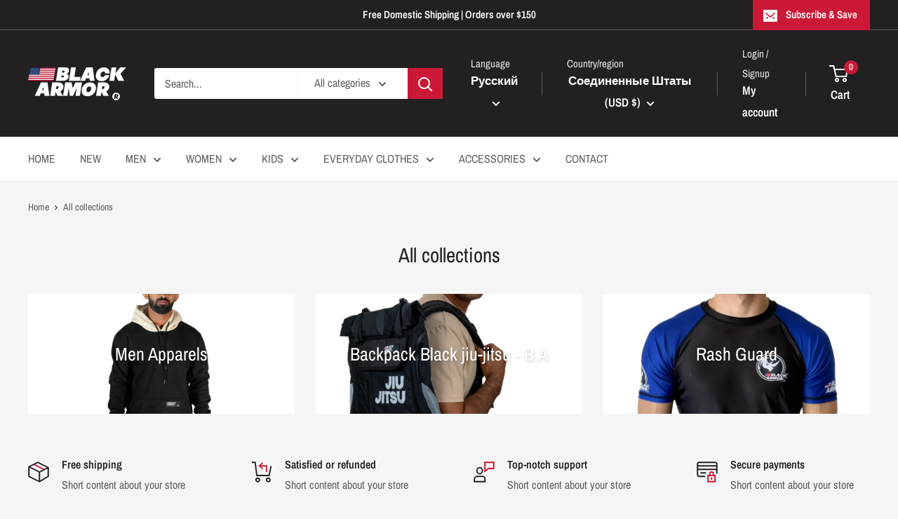

--- FILE ---
content_type: text/css
request_url: https://cdn.shopify.com/extensions/272c63f9-5345-4f85-b499-d26f432fd09a/instasell-instagram-gallery-34/assets/image-gallery.css
body_size: 2831
content:
.splide__container{box-sizing:border-box;position:relative}.splide__list{backface-visibility:hidden;display:flex;height:100%;margin:0!important;padding:0!important}.splide.is-initialized:not(.is-active) .splide__list{display:block}.splide__pagination{align-items:center;display:flex;flex-wrap:wrap;justify-content:center;margin:0;pointer-events:none}.splide__pagination li{display:inline-block;line-height:1;list-style-type:none;margin:0;pointer-events:auto}.splide:not(.is-overflow) .splide__pagination{display:none}.splide__progress__bar{width:0}.splide{position:relative;visibility:hidden}.splide.is-initialized,.splide.is-rendered{visibility:visible}.splide__slide{backface-visibility:hidden;box-sizing:border-box;flex-shrink:0;list-style-type:none!important;margin:0;position:relative}.splide__slide img{vertical-align:bottom}.splide__spinner{animation:splide-loading 1s linear infinite;border:2px solid #999;border-left-color:transparent;border-radius:50%;contain:strict;display:inline-block;height:20px;inset:0;margin:auto;position:absolute;width:20px}.splide__sr{clip:rect(0 0 0 0);border:0;height:1px;margin:-1px;overflow:hidden;padding:0;position:absolute;width:1px}.splide__toggle.is-active .splide__toggle__play,.splide__toggle__pause{display:none}.splide__toggle.is-active .splide__toggle__pause{display:inline}.splide__track{overflow:hidden;position:relative;z-index:0}@keyframes splide-loading{0%{transform:rotate(0)}to{transform:rotate(1turn)}}.splide__track--draggable{-webkit-touch-callout:none;-webkit-user-select:none;-moz-user-select:none;user-select:none}.splide__track--fade>.splide__list>.splide__slide{margin:0!important;opacity:0;z-index:0}.splide__track--fade>.splide__list>.splide__slide.is-active{opacity:1;z-index:1}.splide--rtl{direction:rtl}.splide__track--ttb>.splide__list{display:block}.splide__arrow{align-items:center;background:#ccc;border:0;border-radius:50%;cursor:pointer;display:flex;height:2em;justify-content:center;opacity:.7;padding:0;position:absolute;top:50%;transform:translateY(-50%);width:2em;z-index:1}.splide__arrow svg{fill:#000;height:1.2em;width:1.2em}.splide__arrow:hover:not(:disabled){opacity:.9}.splide__arrow:disabled{opacity:.3}.splide__arrow:focus-visible{outline:3px solid #0bf;outline-offset:3px}.splide__arrow--prev{left:1em}.splide__arrow--prev svg{transform:scaleX(-1)}.splide__arrow--next{right:1em}.splide.is-focus-in .splide__arrow:focus{outline:3px solid #0bf;outline-offset:3px}.splide__pagination{bottom:.5em;left:0;padding:0 1em;position:absolute;right:0;z-index:1}.splide__pagination__page{background:#ccc;border:0;border-radius:50%;display:inline-block;height:8px;margin:3px;opacity:.7;padding:0;position:relative;transition:transform .2s linear;width:8px}.splide__pagination__page.is-active{background:#fff;transform:scale(1.4);z-index:1}.splide__pagination__page:hover{cursor:pointer;opacity:.9}.splide__pagination__page:focus-visible{outline:3px solid #0bf;outline-offset:3px}.splide.is-focus-in .splide__pagination__page:focus{outline:3px solid #0bf;outline-offset:3px}.splide__progress__bar{background:#ccc;height:3px}.splide__slide{-webkit-tap-highlight-color:rgba(0,0,0,0)}.splide__slide:focus{outline:0}@supports (outline-offset:-3px){.splide__slide:focus-visible{outline:3px solid #0bf;outline-offset:-3px}}@media screen and (-ms-high-contrast:none){.splide__slide:focus-visible{border:3px solid #0bf}}@supports (outline-offset:-3px){.splide.is-focus-in .splide__slide:focus{outline:3px solid #0bf;outline-offset:-3px}}@media screen and (-ms-high-contrast:none){.splide.is-focus-in .splide__slide:focus{border:3px solid #0bf}.splide.is-focus-in .splide__track>.splide__list>.splide__slide:focus{border-color:#0bf}}.splide__toggle{cursor:pointer}.splide__toggle:focus-visible{outline:3px solid #0bf;outline-offset:3px}.splide.is-focus-in .splide__toggle:focus{outline:3px solid #0bf;outline-offset:3px}.splide__track--nav>.splide__list>.splide__slide{border:3px solid transparent;cursor:pointer}.splide__track--nav>.splide__list>.splide__slide.is-active{border:3px solid #000}.splide__arrows--rtl .splide__arrow--prev{left:auto;right:1em}.splide__arrows--rtl .splide__arrow--prev svg{transform:scaleX(1)}.splide__arrows--rtl .splide__arrow--next{left:1em;right:auto}.splide__arrows--rtl .splide__arrow--next svg{transform:scaleX(-1)}.splide__arrows--ttb .splide__arrow{left:50%;transform:translate(-50%)}.splide__arrows--ttb .splide__arrow--prev{top:1em}.splide__arrows--ttb .splide__arrow--prev svg{transform:rotate(-90deg)}.splide__arrows--ttb .splide__arrow--next{bottom:1em;top:auto}.splide__arrows--ttb .splide__arrow--next svg{transform:rotate(90deg)}.splide__pagination--ttb{display:flex;flex-direction:column;inset:0 .5em 0 auto;padding:1em 0}.dot-anim{width:60px;height:60px;border-radius:12px;background:transparent;cursor:default;position:absolute;left:0;top:0;transform:translate(-50%,-50%);z-index:1}.dot-anim:hover{cursor:pointer}.dot-anim:hover span{background:white}.dot-anim.dot-color-1 span{border-color:#f54ab1}.dot-anim.dot-color-2 span{border-color:#f90d0d}.dot-anim.dot-color-3 span{border-color:#cbcb02}.dot-anim.dot-color-4 span{border-color:#03a303}.dot-anim span{width:80%;height:80%;display:block;border-radius:50%;opacity:0;position:absolute;inset:0;margin:auto;animation-iteration-count:infinite!important;border-style:solid}.dot-anim span:nth-child(1){animation:flashing1 1s 0s ease-out;border-width:6px}.dot-anim span:nth-child(2){animation:flashing2 1.3s 1s ease-in;border-width:4px}.dot-anim span:nth-child(3){animation:flashing3 1.6s 2s ease-in;border-width:2px}@keyframes flashing1{0%{-webkit-transform:scale(.1,.1);opacity:0}50%{opacity:1}to{-webkit-transform:scale(1.2,1.2);opacity:0}}@keyframes flashing2{0%{-webkit-transform:scale(.1,.1);opacity:0}50%{opacity:1}to{-webkit-transform:scale(1.5,1.5);opacity:0}}@keyframes flashing3{0%{-webkit-transform:scale(.1,.1);opacity:0}50%{opacity:1}to{-webkit-transform:scale(1.7,1.6);opacity:0}}.product-tag-item{padding:8px;border:2px solid #ccc;margin-bottom:20px;display:flex;border-radius:6px;transition:all .15s ease-out;position:relative}.product-tag-item.dot-hovered{transform:translateY(-5px)}.product-tag-block{flex-grow:1;display:flex;flex-direction:column;justify-content:space-between}.product-tag-image{min-width:90px;max-width:120px;width:100%;max-height:120px;text-align:center;padding:0 5px}.product-tag-image img{width:100%;-o-object-fit:contain;object-fit:contain;height:100%}.product-tag-title-block{display:flex;justify-content:space-between}.product-tag-price{padding:10px 0 10px 10px;font-size:19px;text-align:right;line-height:18px}.product-tag-price span{display:flex;align-items:flex-end;justify-content:flex-end}.product-tag-price em{font-style:normal!important}.product-tag-price sub{font-size:12px;line-height:14px}.product-tag-detail{margin-bottom:20px}.product-tag-title{font-weight:700;font-size:16px;line-height:16px}.product-tag-detail p{font-size:12px}.product-tag-form{display:flex;justify-content:flex-end;align-items:center;height:26px}.product-tag-form form{flex-grow:1;display:flex}.btn-add-to-cart,.product-tag-form .btn-default{flex-grow:1!important;width:auto!important;margin:0!important;background-color:transparent!important;outline:none!important;border:1px solid #222!important;color:#222!important;padding:6px 4px!important;border-radius:3px!important;font-size:11.5px!important;line-height:12px!important;text-decoration:none!important;cursor:pointer!important;display:inline-block!important;height:26px!important;white-space:nowrap!important;overflow:hidden!important;text-overflow:ellipsis!important;min-width:75px!important;text-align:center!important}.btn-add-to-cart:hover,.product-tag-form .btn-default:hover{background-color:#222!important;color:#fff!important}.btn-add-to-cart.btn-add-to-cart,.product-tag-form .btn-default.btn-add-to-cart{border:1px solid rgb(9,123,1)!important;color:#097b01!important;margin-left:5px!important;display:block!important;font-family:inherit!important;width:100%!important}.btn-add-to-cart.btn-add-to-cart:hover,.product-tag-form .btn-default.btn-add-to-cart:hover{background-color:#097b01!important;color:#fff!important}.inss-modal-overlay{width:100%;height:100%;position:fixed;inset:0;background-color:#000000b3;z-index:2147483647;display:flex;align-items:stretch;justify-content:center;-webkit-user-select:none;-moz-user-select:none;user-select:none}.inss-modal-overlay .inss-modal-wrapper{flex:1 1 auto;width:100%;max-height:100%;display:flex;flex-direction:column;align-items:center;justify-content:center;margin:20px 60px}@media (max-width: 1024px){.inss-modal-overlay .inss-modal-wrapper{flex-direction:row}}@media (max-width: 810px){.inss-modal-overlay .inss-modal-wrapper{margin:10px 50px}}.inss-modal-overlay .inss-modal-inner{display:inline-flex;flex-direction:row;justify-content:center;flex-wrap:nowrap;max-width:100%;max-height:100%;min-width:50%;height:auto;width:auto;position:relative}@media (max-width: 1024px){.inss-modal-overlay .inss-modal-inner{flex-direction:row;align-items:stretch;display:flex}}@media (max-width: 810px){.inss-modal-overlay .inss-modal-inner{max-width:500px;width:100%;max-height:90vh;display:flex;flex-direction:column;overflow-y:auto;justify-content:flex-start}}.inss-modal-overlay .inss-img-wrapper{position:relative;flex-shrink:1;max-width:calc(100% - 400px);background-color:#ccc;transition:width .1s ease-out;display:flex;justify-content:center;transition:all .1s ease-out}@media (max-width: 810px){.inss-modal-overlay .inss-img-wrapper{max-width:500px;width:100%;display:flex;flex-direction:column}}.inss-modal-overlay .inss-img-wrapper video,.inss-modal-overlay .inss-img-wrapper img{min-width:25vw;min-height:25vh;width:100%;height:auto;flex-shrink:1;transition:all .1s ease-out}.inss-modal-overlay .inss-img-wrapper video:before,.inss-modal-overlay .inss-img-wrapper img:before{content:"";position:fixed;inset:0;z-index:100000}.inss-modal-overlay .inss-info-wrapper{position:relative;flex-shrink:0;width:400px;background-color:#fff;padding:10px;display:flex;flex-direction:column;height:100%}@media (max-width: 1024px){.inss-modal-overlay .inss-info-wrapper{flex-grow:1;max-width:360px;width:auto;height:auto}}@media (max-width: 810px){.inss-modal-overlay .inss-info-wrapper{width:100%;max-width:100%;padding:0}}.inss-modal-overlay .inss-info-wrapper .inss-info-inner{flex-grow:1;display:flex;flex-direction:column;overflow-y:auto;margin-top:10px}@media (max-width: 810px){.inss-modal-overlay .inss-info-wrapper .inss-info-inner{margin:10px}}.inss-modal-overlay .inss-info-wrapper .inss-info-inner::-webkit-scrollbar{width:10px}.inss-modal-overlay .inss-info-wrapper .inss-info-inner::-webkit-scrollbar-track{width:10px;box-shadow:inset 0 0 6px #0000004d}.inss-modal-overlay .inss-info-wrapper .inss-info-inner::-webkit-scrollbar-thumb{width:10px;background-color:#a9a9a9;outline:1px solid slategrey;border-radius:6px}.inss-modal-overlay .inss-info-wrapper .inss-info-header{display:block;padding:12px;border-bottom:1px solid #ccc}@media (max-width: 810px){.inss-modal-overlay .inss-info-wrapper .inss-info-header{display:none}}.inss-modal-overlay .inss-info-wrapper .inss-info-header a:visited,.inss-modal-overlay .inss-info-wrapper .inss-info-header a{display:flex;text-decoration:none;color:#222}.inss-modal-overlay .inss-info-wrapper .inss-info-header a:visited img,.inss-modal-overlay .inss-info-wrapper .inss-info-header a img{width:36px;height:36px;border-radius:100%;margin-right:10px}.inss-modal-overlay .inss-info-wrapper .inss-info-header a:visited>div,.inss-modal-overlay .inss-info-wrapper .inss-info-header a>div{display:flex;flex-direction:column}.inss-modal-overlay .inss-info-wrapper .inss-info-header a:visited>div span,.inss-modal-overlay .inss-info-wrapper .inss-info-header a>div span{line-height:16px}.inss-modal-overlay .inss-info-wrapper .inss-info-header a:visited>div span:nth-of-type(1),.inss-modal-overlay .inss-info-wrapper .inss-info-header a>div span:nth-of-type(1){font-size:18px;margin-bottom:5px;font-weight:700}.inss-modal-overlay .inss-info-wrapper .inss-info-header a:visited>div span:nth-of-type(2),.inss-modal-overlay .inss-info-wrapper .inss-info-header a>div span:nth-of-type(2){font-size:13px;margin-bottom:5px}.inss-modal-overlay .inss-info-wrapper .inss-info-header a:visited>div span:nth-of-type(3),.inss-modal-overlay .inss-info-wrapper .inss-info-header a>div span:nth-of-type(3){font-size:11px;margin-bottom:5px}.inss-modal-overlay .inss-info-wrapper .inss-info-desc{padding:12px}.inss-modal-overlay .inss-info-wrapper .inss-info-desc .inss-post-desc-title{font-size:14px;text-decoration:underline;margin-bottom:20px}.inss-modal-overlay .inss-info-wrapper .inss-info-desc .inss-post-caption{font-size:15px}@media (max-width: 810px){.inss-modal-overlay .inss-info-wrapper .inss-info-desc .inss-post-caption{font-size:14px}}.inss-modal-overlay .inss-info-wrapper .inss-info-products{padding:6px}.inss-modal-overlay .inss-info-wrapper .inss-info-footer{width:100%;border-top:1px solid #ccc;align-self:flex-end;padding:6px;text-align:right;margin-bottom:-6px}.inss-modal-overlay .inss-info-wrapper .inss-info-footer a{font-size:14px;font-weight:700;color:#000;text-decoration:none;display:inline-block}.inss-modal-overlay .inss-info-wrapper .inss-info-footer a:hover{text-decoration:underline}.inss-modal-overlay .inss-close-icon{position:absolute;top:16px;right:16px;display:flex;align-items:center;justify-content:center;cursor:pointer}@media (max-width: 1024px){.inss-modal-overlay .inss-close-icon{top:10px;right:10px}}.inss-modal-overlay .inss-close-icon svg{width:32px;height:32px;line-height:32px;fill:#fff;opacity:.8}.inss-modal-overlay .inss-close-icon:hover svg{opacity:1}.inss-modal-overlay .inss-modal-nav-holder{position:absolute;width:100%;height:0;top:50%;display:flex;align-items:center;justify-content:space-between}.inss-modal-overlay .inss-modal-nav-holder .inss-modal-nav-item{position:absolute;font-size:48px;width:48px;height:48px;display:flex;align-items:center;justify-content:center;cursor:pointer}.inss-modal-overlay .inss-modal-nav-holder .inss-modal-nav-item.inss-modal-nav-left{left:0}.inss-modal-overlay .inss-modal-nav-holder .inss-modal-nav-item.inss-modal-nav-right{right:0}.inss-modal-overlay .inss-modal-nav-holder .inss-modal-nav-item svg{fill:#fff;opacity:.8}.inss-modal-overlay .inss-modal-nav-holder .inss-modal-nav-item:hover svg{opacity:1}.inss-modal-overlay .inss-modal-nav-holder .inss-modal-nav-item:active{transform:translateY(2px)}.inss-modal-overlay .inss-watermark{position:absolute;bottom:-20px;right:0}.inss-modal-overlay .inss-watermark a{padding:2px;font-size:14px;color:#fff;text-decoration:none;opacity:.7}.inss-modal-overlay .inss-watermark a:hover{opacity:1;text-decoration:underline}.inss-img-loading{position:absolute;width:48px;height:48px;inset:0;border:5px solid;margin:auto;border-color:white transparent;border-radius:50%;display:inline-block;box-sizing:border-box;animation:rotation 1s linear infinite,fadeIn 2s linear normal}@keyframes fadeIn{0%{opacity:0}to{opacity:1}}@keyframes rotation{0%{transform:rotate(0)}to{transform:rotate(360deg)}}.react-Slidy-arrow{z-index:5!important}.inss-layout-types{display:flex}.inss-layout-types>label{flex:1 1 33%}.inss-layout-types>label img{margin-left:-20px}.instasell-image-gallery{margin-bottom:40px}.inss-feed-header{display:flex;flex-direction:column;align-items:flex-end;justify-content:center}.inss-feed-header .inss-feed-title{width:100%;margin-bottom:10px;flex-grow:1;text-align:center}.inss-feed-header .inss-instagram-link{font-size:13px;line-height:16px;text-align:right;display:flex;align-items:center;justify-content:flex-end;margin-bottom:10px;color:#428bca;text-decoration:none;border:1px solid #428bca;padding:2px 6px;border-radius:12px;letter-spacing:.2px}.inss-feed-header .inss-instagram-link svg{margin-right:5px;fill:#428bca}.inss-feed-header .inss-instagram-link:hover{background-color:#428bca;color:#fff}.inss-feed-header .inss-instagram-link:hover svg{fill:#fff}.inss-img-item{overflow:hidden}.inss-img-item .inss-cta-button{color:#fff!important;border:1px solid white!important;background-color:transparent!important;font-size:13px!important;outline:none!important;padding:4px 8px!important;cursor:pointer!important;transition:all .3s ease-out!important;width:auto!important;margin:0!important}.inss-img-item .inss-cta-button:hover{background-color:#fff!important;color:#000!important}.inss-img-masonry .inss-img-item{aspect-ratio:auto}.inss-img-item .inss-img-wrapper{display:block;width:100%;height:auto;cursor:pointer;position:relative;aspect-ratio:1;overflow:hidden}.inss-img-item .inss-img-wrapper img{display:block;width:100%;height:100%;aspect-ratio:1;transition:all .2s ease-out;-o-object-fit:cover;object-fit:cover;border:1px solid rgba(200,200,200,.5)}.inss-img-item .inss-img-wrapper:before{content:"";width:100%;height:100%;position:absolute;inset:0;background-color:#000000b3;z-index:1;transition:all .2s ease-out;opacity:0}.inss-img-item .inss-img-wrapper:hover .inss-img-overlay{transform:translate(0)}.inss-img-item .inss-img-wrapper:hover .inss-img-overlay,.inss-img-item .inss-img-wrapper:hover:before{opacity:1}.inss-img-item .inss-img-wrapper:hover img{transform:scale(1.2)}.inss-img-item .inss-img-wrapper .inss-img-overlay{transition:all .2s ease-out;position:absolute;width:100%;height:100%;z-index:2;display:flex;flex-direction:column;align-items:center;justify-content:center;opacity:0;transform:translateY(20px);inset:0;margin:auto}.inss-img-item .inss-img-wrapper .inss-img-overlay svg{font-size:26px;fill:#fff}.inss-img-item .inss-img-wrapper .inss-img-overlay .inss-img-caption{font-size:14px;color:#fff;padding:10px;max-width:100%;white-space:pre-wrap;text-align:center;max-height:70%;overflow:hidden;text-overflow:ellipsis}@media (max-width: 1024px){.inss-img-item .inss-img-wrapper .inss-img-overlay .inss-img-caption{display:block}}.inss-img-grid{flex-direction:row;flex-wrap:wrap;display:flex}@media (max-width: 640px){.inss-img-grid .inss-img-item{flex:0 1 50%!important}}@media (max-width: 810px){.inss-img-grid .inss-img-item{flex:0 1 33.3%!important}}.inss-img-masonry>div{display:flex;flex-direction:row}.inss-img-masonry .inss-img-item,.inss-img-masonry .inss-img-item .inss-img-wrapper{aspect-ratio:initial}.inss-img-masonry .inss-img-item .inss-img-wrapper img{aspect-ratio:initial;width:100%;height:auto}.inss-post-type-icon{position:absolute;top:4px;right:4px;font-size:18px;opacity:.8}.inss-post-type-icon svg{fill:#fff}.splide__pagination{margin-top:10px;position:absolute;bottom:-30px}.splide__pagination li button{border:1px solid #ccc;transition:all .2s ease-out}.splide__pagination li button:hover{background-color:#222}.splide__pagination li button.is-active{background-color:#fff;border-color:#222}.inss-upgrade-to-pro button:first-child{background:linear-gradient(45deg,rgb(240,148,51) 0%,rgb(230,104,60) 25%,rgb(220,39,67) 50%,rgb(204,35,102) 75%,rgb(188,24,136) 100%);color:#fff}.inss-upgrade-to-pro button:first-child svg{fill:#fff}.inss-upgrade-to-pro button:first-child:hover{background:linear-gradient(45deg,rgb(255,163,66) 0%,rgb(245,119,75) 25%,rgb(235,54,82) 50%,rgb(219,50,117) 75%,rgb(203,39,151) 100%);color:#fff}.inss-upgrade-to-pro button:first-child:hover svg{fill:#fff}


--- FILE ---
content_type: text/css
request_url: https://cdn.shopify.com/extensions/0199d2cc-8a5a-7edb-8aba-43ae55422562/order-protect-88/assets/opcss.css
body_size: 930
content:
 
    .grayscale span#insurance_text ,
    [cart-data-item*='ORDERPROTECT'] , 
    [cart-data-item*='Order Protect'] , 
    [cart-data-item*='OrderProtect'] , 
    [data-cart-item*='Order Protect'] ,
    [data-cart-item*='ORDERPROTECT'] , 
    [data-cart-item*='OrderProtect'] ,
     div#opc_main {
      display: none !important;
    }.grayscale {
        filter: grayscale(1);
    }.bandw {
        filter: grayscale(1);
    }


    
    :root {
      --bg: #0b1220;
      --card: #101a33;
      --accent: #2bb673; /* green */
      --text: #e8eef8;
      --muted: #93a3b8;
      --overlay: rgba(5, 10, 20, 0.6);
      --ring: rgba(43, 182, 115, 0.45);
      --radius: 16px;
    }
.poplogo {
    max-width: 120px;
}
 .op-spinner {
  border: 2px solid #f3f3f3;   /* Light gray */
  border-top: 2px solid #333;  /* Darker segment */
  border-radius: 50%;
  width: 16px;
  height: 16px;
  display: inline-block;
  animation: spin 0.6s linear infinite;
  vertical-align: middle;
}

@keyframes spin {
  0% { transform: rotate(0deg); }
  100% { transform: rotate(360deg); }
}

.op-disabled {
  opacity: 0.6;
  cursor: not-allowed;
}
.op-flex-btn {
    display: flex;
    flex-wrap: nowrap;
    justify-content: space-between; 
    grid-gap: 5px;width: 100%;
}
 
    .op-btn {
      appearance: none;
      border: 0;
      background: var(--accent);
      color: #04130a;
      font-weight: 700;
      padding: 14px 18px;
      border-radius: 999px;
      cursor: pointer;
      box-shadow: 0 10px 24px rgba(43, 182, 115, 0.35), inset 0 -2px 0 rgba(0,0,0,.15);
      transition: transform .12s ease, box-shadow .2s ease;
    }
    .op-btn:hover { transform: translateY(-1px); box-shadow: 0 14px 28px rgba(43, 182, 115, 0.45), inset 0 -2px 0 rgba(0,0,0,.2);}    
    .op-btn:active { transform: translateY(0); box-shadow: 0 6px 16px rgba(43, 182, 115, 0.35), inset 0 2px 0 rgba(0,0,0,.25);} 

    /* Modal */
    .op-modal-overlay {
      position: fixed;
      inset: 0;
      background: var(--overlay);
      display: none;
      align-items: center;
      justify-content: center;
      padding: 20px;
      z-index: 99999;
    }
    .op-modal-overlay[data-open="true"] { display: flex; }

    .op-modal {
      width: min(720px, 96vw);
      background: white;
      border-radius: var(--radius);
      box-shadow: 0 30px 80px rgba(0,0,0,.45), 0 0 0 1px rgba(255,255,255,.06) inset;
      position: relative;
      overflow: clip;
      transform: translateY(12px) scale(.98);
      opacity: 0;
      animation: op-pop .22s ease forwards;
    }

    @keyframes op-pop {
      to { transform: translateY(0) scale(1); opacity: 1; }
    }

    .op-modal-header {
      display: flex;
      align-items: start;
      justify-content: space-between;
      gap: 16px;
      padding: 20px 24px 0;
    }

 

    .op-close-btn {
      position: relative;
      border: 0;
      background: transparent;
      color: var(--muted);
      padding: 8px;
      border-radius: 10px;
      cursor: pointer;
    }
 
    .op-modal-content {
      padding: 8px 24px 22px;
      display: grid;
      gap: 16px;
    }

    .op-modal-title {
      margin: 0;
      font-size: clamp(18px, 1.6vw, 22px);
      line-height: 1.2;
      letter-spacing: .2px;
    }

    .op-lead {
  
      margin: 2px 0 10px;
    }

    .op-list {
      display: grid;
      gap: 10px;
      margin: 6px 0 6px;
    }

.op-list-item {
    display: grid;
    grid-template-columns: 1fr;
    align-items: start;
    gap: 10px;
    padding: 10px 12px;
    border-radius: 12px;
    background: rgb(239 239 239 / 50%);
    border: 1px solid rgba(255, 255, 255, .06);
}

    .op-list-item svg {
      flex: 0 0 28px;
    }

    .op-cta-row {
      display: flex;
      flex-wrap: wrap;
      align-items: center;
      gap: 12px 16px;
      margin-top: 8px;
    }
 
    .op-secondary {
      font-size: 13px; LETTER-SPACING: 0.5px;
    }

    /* Prevent background scroll when modal open */
    body.op-modal-open { overflow: hidden; }

    /* Reduce motion preference */
    @media (prefers-reduced-motion: reduce) {
      .op-modal { animation: none; opacity: 1; transform: none; }
      .op-btn, .op-close-btn { transition: none; }
    }
    
     /** Popup **/
     .opinfopop {
      position: fixed;
      top: 50%;
      left: 50%;
      z-index: 9999999999999999999999;
      display: flex;
      align-items: center;
      justify-content: center;
      transform: translate(-50%,-50%);
    }
    .opinfopopinner {
      background: #fff;
      border: 1px solid #000;
      max-width: 350px;
      padding: 2vw;
      position: relative;
      margin: 2vw;
      box-shadow: 0 0 6px 0 #000
    }
    
    .opinfopopinner em {
      font-style: normal;
      padding-left: 15px;
      position: relative
    }
    
    .opinfopopinner em:before {
      content: '';
      width: 7px;
      height: 7px;
      background: #000;
      position: absolute;
      left: 0;
      border-radius: 50%;
      top: 6px
    }
    
    .opinfopopinner p {
      padding: 0;
      margin: 0
    }
    
    .opinfopopinner strong {
      margin-top: 10px;
      display: inline-block
    }

    svg.closeopop {
      position: absolute;
      right: 20px;
      cursor: pointer;
      transform: scale(1)
    }
    /** Loading Icon **/
    
    .dot-collision::after,
    .dot-collision::before {
        width: 5px;
        height: 5px;
        border-radius: 5px;
        background-color: #000;
        color: #000
    }
    
    .dot-collision {
        position: relative;
        padding-left: 10px
    }
    
    .dot-collision::after,
    .dot-collision::before {
        content: '';
        display: inline-block;
        top: 0
    }
    
    .dot-collision::before {
        left: -5px;
        animation: 2s ease-in infinite dotCollisionBefore
    }
    
    .dot-collision::after {
        left: 5px;
        animation: 2s ease-in 1s infinite dotCollisionAfter
    }
    
    @keyframes dotCollisionBefore {
        0%,
        100%,
        50%,
        75% {
            transform: translateX(0)
        }
        25% {
            transform: translateX(-10px)
        }
    }
    
    @keyframes dotCollisionAfter {
        0%,
        100%,
        50%,
        75% {
            transform: translateX(0)
        }
        25% {
            transform: translateX(10px)
        }
    } 

--- FILE ---
content_type: text/javascript
request_url: https://cdn.shopify.com/extensions/0199d2cc-8a5a-7edb-8aba-43ae55422562/order-protect-88/assets/120514041230.js
body_size: 8883
content:
// OP App version v3 5.7.25
var opShopify = Shopify || {};
var settings_json, variants, AppSelectors, opvariants = []; var op_id, app_status = '';
let temporalSet = typeof myappsetting !== 'undefined' ? myappsetting : getMyAppSettingcb() ; 
const myappshop = JSON.parse(temporalSet);
var opRate = parseFloat(opShopify.currency.rate);
var myshopCurrency = myappshop.Currency;
var mainurl = myappshop.shopname;
var shopurl = mainurl.replace("https://", "");
var furtherRunIndex = 0;
 
const initop = async () => {
  initialLoad = true;
  checkSettings() // prototyping
    .then(()=>{
      getSettings("saveLocalSettings");
      opLoadCountry();
      return getSettings('loadVariants');
    })
    .then(()=>{
      return checkLocalCookie();
    })
    .then((cookieVal)=>{
      return startMainQueue(cookieVal);
    })
    .then((res)=>{
      opPrint("initop",res.msg);
      return getcart();
    })
    .catch((err)=>{
      opPrint("initop","We have error in initop");
      opPrint("initop",err);
      if(err.msg) opPrint("initop",err.msg);
      if(err.callback == "app_disabled") removewidget();
      if(err.callback == "app_reload") initop();
      if(err.callback == "emptycart") emptycart('n');
      if(err.callback == "cookieZero") {
        grayscaleWidget(0, 1);
        getcart();
      } 
    });
};

let checkSettings = () => {
  return new Promise((myresolve,myreject)=>{
    if(shopurl && myappshop && myopmainSettings){
      myresolve({result:true});
    }
    else
    {
      myreject({status:false,msg:"Global variables not found"})
    } 
  });
};


let getSettings = (req) => {
    return new Promise(async (myresolve, myreject) => { //promise started

        const npt = JSON.parse(myopmainSettings);

        if (npt[0].Status != 1) {
            myreject({
                status: "App Disabled",
                callback: "app_disabled"
            }); // promise reject
        }


      
      let consentSettings = [];
      
       if(npt[0].consent_form_data!==null){
          consentSettings = npt[0].consent_form_data[0];
          // opPrint("con if");
        }
 
        switch (req) {
            case 'saveLocalSettings':
            
              let opCHC = npt[0].homeCountry ? npt[0].homeCountry : 0;
              localStorage.setItem('homeCountry',opCHC);

              let tempSet = {
                minicart_selector: npt[0].minicart_selector,
                subtotal_selector: npt[0].subtotal_selector,
                wloc_selector: npt[0].wloc_selector,
                secondpop: npt[0].swloc_selector,
                checkout_selector: npt[0].checkout_selector,
                grid_item_selector: npt[0].grid_item_selector,
                clicktriggers: npt[0].clicktriggers,
                changetriggers: npt[0].changetriggers,
                getcarttriggers: npt[0].getcarttriggers
            };

            localStorage.setItem('selectorConfig', JSON.stringify(tempSet));
                    
              myresolve({"msg":"succcess"}); //promise resolve
              break;
            case 'consentSettings':
                myresolve(consentSettings); //promise resolve
                break;
            case 'loadVariants':
                myresolve(loadvariants(opRate)); //promise resolve
                break;
            case 'getcart':
                myresolve({
                    loadWidgetRetry: npt[0].load_widget_retry,
                    wloc_selector: npt[0].wloc_selector,
                    secondpop: npt[0].swloc_selector,
                    minicart_selector: npt[0].minicart_selector,
                    subtotal_selector: npt[0].subtotal_selector,
                });
                break;
            case 'basic':
                myresolve({
                    op_id: npt[0].ProductId,
                    app_status: npt[0].Status,
                    exclude_ids: npt[0].exclude_ids,
                    opRate: opRate,
                    foreverLoad: npt[0].forever_load,
                    loadWidgetRetry: npt[0].load_widget_retry,
                }); 
                break;
            case 'selectors':
                myresolve({
                    minicart_selector: npt[0].minicart_selector,
                    subtotal_selector: npt[0].subtotal_selector,
                    wloc_selector: npt[0].wloc_selector,
                    secondpop: npt[0].swloc_selector,
                    checkout_selector: npt[0].checkout_selector,
                    grid_item_selector: npt[0].grid_item_selector,
                    clicktriggers: npt[0].clicktriggers,
                    changetriggers: npt[0].changetriggers,
                    getcarttriggers: npt[0].getcarttriggers
                });
                break;
            case 'integrations':
                myresolve({
                    rechargeStatus: npt[0].rechargeStatus,
                    rechargeArray: npt[0].rechargeArray,
                    homeCountry: npt[0].homeCountry,
                    internationalStatus: npt[0].international_status,
                });
                break;
            default:
                myresolve({
                    op_id: npt[0].ProductId,
                    app_status: npt[0].Status,
                    exclude_ids: npt[0].exclude_ids,
                    opRate: opRate,
                    foreverLoad: npt[0].forever_load,
                    loadWidgetRetry: npt[0].load_widget_retry,
                });
        }

    });
};
const checkLocalCookie = () => {
  return new Promise(async (resolve, reject) => {
    let cookieval;
    let defaultConsent = 1;

    try {
      // Fetch consent settings
      const statusConsentVar = await getSettings("consentSettings");

      // If consent switch is ON, defaultConsent = 0
      if (statusConsentVar && statusConsentVar.switch == 1) {
        defaultConsent = 0;
      }

      // Get consent value from localStorage, fallback to defaultConsent
      const consentVal = localStorage.getItem("opConsentVal") ?? defaultConsent;

      // Determine initial cookie value
      const cookieExists = op_getCookie('opapp');
      const isDefaultOff = myappshop.defaultOn == 0 || myappshop.defaultOn == "0";
      const isConsentZero = consentVal == 0 || consentVal == "0";

      cookieval = (isDefaultOff || isConsentZero) ? (cookieExists || 0) : (cookieExists || 1);

      opPrint("checkLocalCookie", "cookieval Beforeset " + cookieval);

      // Set or update cookie
      op_setCookie('opapp', cookieval, '');
      opPrint("checkLocalCookie", "cookieval midset " + cookieval);

      // Re-read cookie to confirm
      cookieval = op_getCookie('opapp');
      opPrint("checkLocalCookie", "cookieval afterset " + cookieval);

      if (cookieval == 0) {
        return reject({ status: "Cookie is 0", callback: "cookieZero" });
      }

      resolve({ cookieVal: cookieval });

    } catch (err) {
      reject({ status: "Error occurred", error: err });
    }
  });
};


let startMainQueue = (cookieVal) => {

  return new Promise((myresolve,myreject)=>{
    
    opPrint("startMainQueue","Running");

    let insuval = document.querySelectorAll("#insuCheck");
    insuval.forEach((item) => item.setAttribute("checked","true"));
    
    disableButtons(1);

     getCurrentCart()
       .then(async(CartData)=>{
         if (CartData.item_count == 0) {
            myreject({status:false,msg:"Cart has No items"})
          }
          
          // let CartDataitems = await CartData.items;
          // let CartItemIds = [];
          // CartDataitems.forEach((item) => {
          // CartItemIds.push(item.product_id);
          // });
  
          let ctbdn = await cart_breakdown(CartData);
          let gct = await get_cart_total(CartData);
          opPrint("startMainQueue",ctbdn);opPrint("startMainQueue",gct);
         
          if(gct.ovi == 0 || gct.total == 0 ){
             if(ctbdn.v_qty == 0)
              {
                  myreject({status:false,msg:"Cart has No items Check2"})
              }
              else 
              {
                  opPrint("startMainQueue","Last Item removing cart");
                  myreject({status:"Vairants not found with emptycart", callback: "emptycart"}); 
               }
            }
            else
            {
              const flv = await find_local_variant(gct.total);
              if(ctbdn.v_id==undefined && flv==undefined) {
                myreject({status:"Vairants not found with app_reload", callback: "app_reload"}); 
              }
              else
              {
                opPrint("startMainQueue",ctbdn.v_id +" = flv "+ flv);
                let calltoupdate = updateitemcart(ctbdn.v_id, flv, ctbdn.multiple, ctbdn.v_qty);
                myresolve({msg:calltoupdate});
              }
            }
       });
  });
}

let getCurrentCart = async () => {
  return await fetch('/cart.js').then(res => res.json());
}

const cart_breakdown = (CartData) => {
  return new Promise((myresolve,myreject)=>{
  let newset = {
    iprice:0, 
    v_id:0, 
    v_qty:0,
    multipleQuantity:0
  };
  let items = CartData.items;
   items.forEach((item) => {
    let itemsku = item.sku ? item.sku : 'NotAssigned';
    if(itemsku.includes('ORDERPROTECT') && !itemsku.includes('SUB')) {
      newset.multipleQuantity = newset.multipleQuantity + 1;
      newset.v_id = item.variant_id;
      newset.iprice = item.final_line_price;
      newset.v_qty = item.quantity;
    }
  });
  myresolve(newset);
});
};


const get_cart_total = (CartData,req) => {
      let opconfig = getSettings('basic').then(opconfig=>opconfig);
      let items = CartData.items;
      let insp=0;
      let total = CartData.total_price;
      let ovi = CartData.item_count;
      let ovm = CartData.item_count;
      let exclude_ids = opconfig.exclude_ids ? opconfig.exclude_ids : {};
    
      items.forEach((item) => {
        if (item.handle.includes('order-protect')) {
          total -= item.final_line_price;
          ovi = ovi - item.quantity;
          ovm -= item.quantity;
          insp += item.final_line_price;
        }
         else {
          if (exclude_ids.length>0) {
              exclude_ids.forEach((id) => {
              if (item.product_id === parseInt(id)) {
                total -= item.final_line_price;
                ovi = ovi - item.quantity;
              }
              });
          }
        }
      });
      return {
        total: total,
        ovi: parseInt(ovi),
        insp: insp,
        ovm: ovm
      }

};

const find_local_variant = async (ct) => {
  let settingv, storedvt;

  const homeCountry = localStorage.getItem('homeCountry') || "0";
  const customercountry = localStorage.getItem('currentcountry');

  if (homeCountry !== "0") {
    const newObject = homeCountry.split(",");
    if (newObject.includes(customercountry)) {
      settingv = JSON.parse(localStorage.getItem('opvariants') || '[]');
      const rawTitles = localStorage.getItem('varTitles');
      storedvt = rawTitles ? rawTitles.split(",").map(Number) : [];
    } else {
      settingv = JSON.parse(localStorage.getItem('row-opvariants') || '[]');
      const rawRowTitles = localStorage.getItem('row-varTitles');
      storedvt = rawRowTitles ? rawRowTitles.split(",").map(Number) : [];
    }
    opPrint("find_local_variant", "FLV if", settingv);
  } else {
    settingv = JSON.parse(localStorage.getItem('opvariants') || '[]');
    const rawTitles = localStorage.getItem('varTitles');
    storedvt = rawTitles ? rawTitles.split(",").map(Number) : [];
    opPrint("find_local_variant", "FLV else", settingv);
  }
 
  const goal = ct / 100;
  let calculated_id;

  const counts = removeDuplicates(storedvt);
  counts.reverse();

  const closest = counts.reduce((prev, curr) => {
    return curr >= goal ? curr : prev;
  });

  for (const k in settingv) {
    const jsonobjectvariant = settingv[k];
    if (jsonobjectvariant.name == closest) {
      calculated_id = jsonobjectvariant.id;
      break;
    }
  }

  const tr = {
    homeCountry,
    customercountry,
    calculated_id,
    goal,
    closest,
    settingv
  };

  opPrint("find_local_variant", tr);

  return calculated_id;
};


const updateitemcart = (cart_variant_id, calculated_id, multiple, total_ins_quantity) => {

  opPrint("find_local_variant","updateitemcart "+cart_variant_id + " " + calculated_id + " " + multiple + " " + total_ins_quantity);

  if (multiple > 1) {
    addremove_item(cart_variant_id, 0, 'delete', initop);
    return '%c Multiple Protection - removing ' + cart_variant_id, 'color: white; background-color: red';
  }

  if (total_ins_quantity > 1) {
    update_item(cart_variant_id, 1, initop);
    return '%c Duplicate Protection - Adjusting ' + cart_variant_id, 'color: white; background-color: pink';
  }

  if (cart_variant_id == calculated_id) {
    return "Match Found " + cart_variant_id + " = " + calculated_id;
  }
   else 
  {
    let variant_to_remove = cart_variant_id ? cart_variant_id : 0;
    removeAndAddProtection(calculated_id, variant_to_remove, false);
    return "adding " + calculated_id + "and removing " + cart_variant_id;
  }

};

const removeAndAddProtection = (add, remove, reload = false) => {

  addremove_item(add,1,"add")
    .then(res=> {
      opPrint("removeAndAddProtection",res.msg);
       if (remove != 0) {
        opPrint("removeAndAddProtection","Exising item deleted");
        return addremove_item(remove,0,"delete");
       } 
       else
       {
         return true;
       }
    })
    .then(response => {
        opPrint("removeAndAddProtection","Order Protection Added successfully");
        getcart();
        if (reload) {
          location.reload();
        }
        return;
    });
};


const update_item =  (item_id, quantity, callback) => {
   return new Promise((myresolve,myreject)=>{
      let dData = { id: item_id.toString(), quantity: quantity };
       fetch(window.opShopify.routes.root + "cart/change.js", { method: "POST", headers: { "Content-Type": "application/json" }, body: JSON.stringify(dData) }).then(t => {
         myresolve({msg:"item deleted"});
        if (callback) return callback();
      });
       });
};


const addremove_item = (item_id, quantity, method) => {
  return new Promise((myresolve,myreject)=>{
  let dData = { id: item_id.toString(), quantity: quantity };
  if (method == 'delete') {
     fetch(window.opShopify.routes.root + "cart/change.js", { method: "POST", headers: { "Content-Type": "application/json" }, body: JSON.stringify(dData) }).then(t => {
      opPrint("addremove_item","item deleted");
      myresolve({msg:"item deleted"});
    });
  }
  if (method == 'add') {
    fetch(window.opShopify.routes.root + "cart/add.js", { method: "POST", headers: { "Content-Type": "application/json" }, body: JSON.stringify(dData) }).then(t => {
    myresolve({msg:"item added"});
    });
  }
   });
};
 

let renderSubAmount = (CartDataSubtotal,subt_id) => {
  if (subt_id) {
    subt_id.forEach((item) => {
      item.innerHTML = opShopify.formatMoney(CartDataSubtotal, myshopCurrency);
    });
  }
};


function removeDuplicates(arr) {
  return arr.filter((item,
    index) => arr.indexOf(item) === index);
}

let emptycart = async (attr,callback) => {
  let cartData = await fetch('/cart.js').then(res => res.json());
  let items = cartData.items;

  //const opconfig = JSON.parse(localStorage.getItem('opconfig'));
  // const rechargeArray = opconfig.rechargeArray;

  if (attr=='r') {
    items.forEach(async (item) => {
      if (item.handle.includes('order-protect')) {
        opPrint("emptycart","empty cart");
        await addremove_item(item.variant_id, 0, 'delete', getcart);
        if (callback) return callback();
      }
    });
  }
  else
  {
    const total_product_id = localStorage.getItem('total_product_id')
    ? JSON.parse(localStorage.getItem('total_product_id'))
    : null;
    if (total_product_id == null) return;
    items.forEach(async (item) => {
      let v_id = 0;
      if (total_product_id == item.product_id) {
        v_id = item.variant_id;
      }
      if (v_id != 0) {
        await addremove_item(v_id, 0, 'delete',getcart);
      }
    });
  }
  foreverLoad(95);
};

const disableButtons = (t) => {
  getSettings('selectors')
  .then((e) => {
      let myselect = '[name="checkout"]'; // default selector

      if (e && typeof e.checkout_selector === 'string' && e.checkout_selector.trim() !== "") {
          myselect = e.checkout_selector.trim();
      }

      const tempselect = document.querySelectorAll(myselect);

      tempselect.forEach((item) => {
          if (t === 1) {
              item.disabled = true;
              setTimeout(() => { disableButtons(0); }, 2000);
          } else {
              item.removeAttribute("disabled");
          }
      });
  })
  .catch((error) => {
      console.error("Error fetching selector settings:", error);
  });
};


let removewidget = () => {
  let widcl = document.querySelectorAll('#opc');
  if(widcl) widcl.forEach((item) => item ? item.style.display = "none" : null);
};

let loadvariants = (opCalledRate) => {
  return new Promise(function(myResolve, myReject) {
    let lastExecutionTime = op_getCookie('variantload') ? op_getCookie('variantload') : 0;  
    const opFIVE_MINUTES = 5 * 60 * 1000;  
    const op_now = Date.now(); 
    if (op_now - lastExecutionTime >= opFIVE_MINUTES) {
        lastExecutionTime = op_now;  
        setCookie('variantload',lastExecutionTime,'');
          fetch('/products/order-protect.json')
            .then((response)=>{
              return response.text();
            })
            .then((pdata)=> {
              return JSON.parse(pdata).product.variants;
            })      
            .then((vdata)=>{
              return variantBreakdown(vdata,opCalledRate);
            })
            .then((vR)=>{
              localStorage.setItem('varTitles', vR.titles);
              localStorage.setItem('opvariants', JSON.stringify(vR.variants));
              localStorage.setItem('row-varTitles', vR.row_titles);
              localStorage.setItem('row-opvariants', JSON.stringify(vR.row_variants));
              myResolve({status:true,vR:vR,msg:"settings saved"})
            });
    } 
    else 
    {
         myResolve({status:true,msg:"settings exists"})
    }
  });
};

let variantBreakdown = (vdata,opCalledRate) => {
  return new Promise(function(myResolve, myReject) {
    let arr_variant = {
      variants: [],
      titles: [],
      row_variants : [],
      row_titles: []
    };
    vdata.forEach(function (element) {
    if(element.sku.includes("ROW"))
    {
      let newetitle = parseInt(element.barcode) * opCalledRate;
      let newEntry = { "id": element.id, "name": Math.round(newetitle), "price": element.price };
      arr_variant.row_variants.push(newEntry);
      arr_variant.row_titles.push(Math.round(newetitle));
    }
    else
    {
      let newetitle = parseInt(element.barcode) * opCalledRate;
      let newEntry = { "id": element.id, "name": Math.round(newetitle), "price": element.price };
      arr_variant.variants.push(newEntry);
      arr_variant.titles.push(Math.round(newetitle));
    }
    });
    myResolve(arr_variant);
    myReject({status:"variants not found"});  
  });
};

if (typeof getCookie === 'function') {
  opPrint("variantBreakdown","Function already present");
}
else {
  function getCookie(e) { let t = e + "=", n = decodeURIComponent(document.cookie).split(";"); for (let e = 0; e < n.length; e++) { let o = n[e]; for (; " " == o.charAt(0);)o = o.substring(1); if (0 == o.indexOf(t)) return res = o.substring(t.length, o.length), res } return "" }
}

function cookiecheck(checkboxElem) {

opPrint("cookiecheck",checkboxElem);
  
  let opc = document.querySelectorAll("#opc");
  let insuCheck = document.querySelectorAll("#insuCheck");

   let addOpBtn = document.querySelectorAll('.addOp');
   let removeOpBtn = document.querySelectorAll('.removeOp');

  insuCheck.forEach((item) => item.disabled = false);

  if (checkboxElem.checked || checkboxElem == true) {
    opc.forEach((item) => item.classList.remove("grayscale"));
    opPrint("cookiecheck","if cookiecheck");
    removeOpBtn.forEach((item) => item ? item.style.display = "block" : null);
    addOpBtn.forEach((item) => item ? item.style.display = "none" : null);
    grayscaleWidget(1, 0);
    op_setCookie('opapp', 1, '');
    initop();
  } 
  else 
  {
    opc.forEach((item) => item.classList.add("grayscale"));
    opPrint("cookiecheck","else cookiecheck");
    removeOpBtn.forEach((item) => item ? item.style.display = "none" : null);
    addOpBtn.forEach((item) => item ? item.style.display = "block" : null);
    op_setCookie('opapp', 0, '')
    grayscaleWidget(0, 0);
    emptycart('r');
  }

}

const grayscaleWidget = async (status, grayscale) => {
  const opc = document.querySelectorAll("#opc");
  const optOn = document.querySelectorAll('#opinsuon');
  const optOff = document.querySelectorAll('#opinsuoff');
  const insuCheck = document.querySelectorAll("#insuCheck");
  // const dotsCollision = document.querySelectorAll("#insurance_text");

  const showOnOptions = () => {
    optOn.forEach(item => item.style.display = "contents");
    optOff.forEach(item => item.style.display = "none");
    insuCheck.forEach(item => {
      item.setAttribute("checked", "true");
      item.disabled = false;
    });
  };

  const showOffOptions = () => {
    optOn.forEach(item => item.style.display = "none");
    optOff.forEach(item => item.style.display = "contents");
    insuCheck.forEach(item => {
      item.removeAttribute("checked");
      item.disabled = false;
    });
  };

  if (status === 1) {
    showOnOptions();
    if (grayscale === 1) {
      opc.forEach(item => item.classList.remove("grayscale"));
    }
  } else {
    showOffOptions();
    if (grayscale === 1) {
      opc.forEach(item => item.classList.add("grayscale"));
    }
  }
};

const foreverLoad=e=>{(e+=1)<100&&setTimeout((()=>{getcart(),foreverLoad(e)}),3e3)};

function op_getCookie(e) { let t = e + "=", n = decodeURIComponent(document.cookie).split(";"); for (let e = 0; e < n.length; e++) { let o = n[e]; for (; " " == o.charAt(0);)o = o.substring(1); if (0 == o.indexOf(t)) return res = o.substring(t.length, o.length), res } return "" }
function op_setCookie(cname, cvalue, exdays) { document.cookie = cname + "=" + cvalue + ";";  return cname + "=" + cvalue + ";" }
function op_deleteCookie(cname){document.cookie = cname+"=; expires=Thu, 01 Jan 1970 00:00:00 UTC; path=/;";}
function setCookie(cname, cvalue, exdays) {  document.cookie = cname + "=" + cvalue + ";";  return cname + "=" + cvalue + ";";}
function setStorage(name, data) { localStorage.setItem(name, JSON.stringify(data)); }
function deleteStorage(name) { localStorage.removeItem(name); }
function getStorage(name) { return JSON.parse(localStorage.getItem(name)); }

function showoppop(e) { 
  document.querySelector(".opinfopop").style.display = "flex"; 
}
function hideoppop() { document.querySelector(".opinfopop").style.display = "none"; }

function opPrint(fn,log) {
  let debug = op_getCookie('OpDebug') ? op_getCookie('OpDebug') : 0;
  if(debug==1){
    let returnString = {
      function:fn,
      log:log
    }
  console.log(returnString);
  }
}
opShopify.formatMoney = function (cents, format = myshopCurrency) {
  if (typeof cents == 'string') { cents = cents.replace('.', ''); }
  var value = ''; var placeholderRegex = /\{\{\s*(\w+)\s*\}\}/; var formatString = format || this.money_format;
  function defaultOption(opt, def) { return typeof opt == 'undefined' ? def : opt; }
  function formatWithDelimiters(number, precision, thousands, decimal) {
    precision = defaultOption(precision, 2); thousands = defaultOption(thousands, ','); decimal = defaultOption(decimal, '.');
    if (isNaN(number) || number == null) { return 0; }
    number = (number / 100.0).toFixed(precision);
    var parts = number.split('.'),
      dollars = parts[0].replace(
        /(\d)(?=(\d\d\d)+(?!\d))/g,
        '$1' + thousands
      ),
      cents = parts[1] ? decimal + parts[1] : '';
    return dollars + cents;
  }
  switch (formatString.match(placeholderRegex)[1]) {
    case 'amount': value = formatWithDelimiters(cents, 2); break;
    case 'amount_no_decimals': value = formatWithDelimiters(cents, 0); break;
    case 'amount_with_comma_separator': value = formatWithDelimiters(cents, 2, '.', ','); break;
    case 'amount_no_decimals_with_comma_separator': value = formatWithDelimiters(cents, 0, '.', ','); break;
  }
  return formatString.replace(placeholderRegex, value);
};

let callGetCart = () => {
  return new Promise(function(myResolve, myReject) {
    fetch('/cart.js')
      .then(res => myResolve(res.json()))
  });
}

let opSetCountry = () => {
   return new Promise(function(myResolve, myReject) {
  fetch('https://ipapi.co/json/') // You can replace with any other geolocation API
  .then((response) => response.json())
  .then((data) => {
    opPrint("opSetCountry",data);
     myResolve({con:data.country});
  })
  .catch((error) => {
    opPrint('Error fetching IP geolocation data:', error);
  });
 });
}              


let opLoadCountry = () => {
  let checkstoredlocation;
  if(localStorage.getItem("currentcountry")){
      checkstoredlocation = localStorage.getItem("currentcountry");
      return checkstoredlocation;
  }
  else 
  {
    opSetCountry()
      .then(res=>{
                checkstoredlocation = res.con;
                localStorage.setItem("currentcountry",checkstoredlocation);
                return checkstoredlocation;
                        });
  }
};
   
 
 
function hideCartItem (sel) {
  document.querySelectorAll(sel).forEach(item => {
    if (item.innerHTML.toString().toLowerCase().includes('order protect')) { 
      item.style.display = 'none';
    } 
  });
}


 
/*********************************************************************/
/*******************************GetCart*******************************/
/*********************************************************************/


// Modularized getcart.js

function updateInsurancePrice(t_p, hascart) {
  if (t_p !== 0 && hascart.length) {
    hascart.forEach(item => {
      item.classList.remove("dot-collision");
      item.innerHTML = opShopify.formatMoney(t_p, myshopCurrency);
    });
  }
}

function updateButtonsDisplay(addOpBtn, removeOpBtn, showRemove) {
  removeOpBtn.forEach(btn => (btn.style.display = showRemove ? "block" : "none"));
  addOpBtn.forEach(btn => (btn.style.display = showRemove ? "none" : "block"));
}

function updateMiniCart(minicart, value) {
  minicart.forEach(item => (item.innerHTML = value));
}

function showOPCSection() {
  document.querySelectorAll('#opc').forEach(item => (item.style.display = "block"));
}

function renderSubtotalIfAvailable(subt_id, price, skipDiscount = false) {
  if (subt_id.length && !skipDiscount) {
    renderSubAmount(price, subt_id);
  }
}

function handleCartZeroState(subt_id, CartData) {
  renderSubtotalIfAvailable(subt_id, CartData.total_price);
  throw { callback: "subZero", msg: "Cart Subtotal is Zero" };
}

function handleOnlyOPLeft(subt_id, CartData) {
  renderSubtotalIfAvailable(subt_id, CartData.total_price);
  throw { callback: "subZero", msg: "Cart items removed, Only OP left" };
}

function ensureOpCheckoutAboveCheckoutButtons(retries = 10, interval = 1000) {
  let attempts = 0;

  const tryInsertOpCheckout = () => {
    const checkoutButtons = document.getElementsByName('checkout');
    const lastButton = checkoutButtons[checkoutButtons.length - 1];
    let opCheckoutMissing = false;

    if (lastButton) {
      const parent = lastButton.parentNode;
      const existingOpCheckout = parent.querySelector('.opCheckout');

      if (!existingOpCheckout) {
        const opCheckoutElement = document.createElement('div');
        opCheckoutElement.classList.add('opCheckout');
        parent.insertBefore(opCheckoutElement, lastButton);
        opPrint('EnsureButton','✅ opCheckout injected above last checkout button');
        opCheckoutMissing = true;
      }
    }

    if (opCheckoutMissing && typeof getcart === 'function') {
      getcart();
    }

    const allPresent = checkoutButtons.length === 0 ||
      (lastButton.parentNode.querySelector('.opCheckout'));

    return allPresent;
  };

  const retryLoop = () => {
    const allGood = tryInsertOpCheckout();
    attempts++;

    if (!allGood && attempts < retries) {
      setTimeout(retryLoop, interval);
    } else if (!allGood) {
      console.warn('⚠️ Could not add opCheckout after retries. Watching with MutationObserver...');
      watchWithObserver();
    }
  };

  const watchWithObserver = () => {
    const observer = new MutationObserver(() => {
      const allGood = tryInsertOpCheckout();
      if (allGood) {
        observer.disconnect();
        opPrint('WatchOverser','✅ All opCheckouts in place. Observer disconnected.');
      }
    });

    observer.observe(document.body, {
      childList: true,
      subtree: true,
    });
  };

  retryLoop();
}

function getcart(callback) {
  const hascart = document.querySelectorAll('#insurance_text');
  const addOpBtn = document.querySelectorAll('.addOp');
  const removeOpBtn = document.querySelectorAll('.removeOp');

  const opconfig = JSON.parse(localStorage.getItem('getCart')) || {};
  opPrint("getCart", opconfig);
  const loadWidgetRetry = opconfig.loadWidgetRetry;

  let secondpopSelectors = [];

  if (typeof opconfig.secondpop === 'string') {
    secondpopSelectors = opconfig.secondpop
      .split(',')
      .map(sel => sel.trim())
      .filter(sel => sel && sel !== 'null');
  } else if (Array.isArray(opconfig.secondpop)) {
    secondpopSelectors = opconfig.secondpop
      .map(sel => String(sel).trim())
      .filter(sel => sel && sel !== 'null');
  }

  const validSelectors = [...secondpopSelectors];
  if (opconfig.wloc_selector && opconfig.wloc_selector !== 'null') {
    validSelectors.unshift(opconfig.wloc_selector);
  }
  validSelectors.push(".opCheckout");

  validSelectors
    .filter(sel => sel && sel !== 'null')
    .forEach(sel => load_widget(sel, loadWidgetRetry));

  const subt_id = document.querySelectorAll(opconfig.subtotal_selector);
  const minicart = document.querySelectorAll(opconfig.minicart_selector);

  opPrint('getCart',`${subt_id.length} subt_id(s), ${minicart.length} minicart(s)`);

  callGetCart()
    .then((CartData) => {
      if (CartData.items_subtotal_price === 0) {
        handleCartZeroState(subt_id, CartData);
      }

      return {
        CartData,
        gct: get_cart_total(CartData, 'get'),
      };
    })
    .then((newObject) => {
      opPrint("getcart1", newObject);
      const { gct, CartData } = newObject;

      if (gct.ovi === 0 && gct.ovm === 0 && gct.total === 0) {
        handleOnlyOPLeft(subt_id, CartData);
      }

      updateInsurancePrice(gct.insp, hascart);
      updateButtonsDisplay(addOpBtn, removeOpBtn, gct.insp !== 0);
      updateMiniCart(minicart, gct.ovm);

      const hasDiscount = CartData.total_discount > 0;
      renderSubtotalIfAvailable(subt_id, CartData.total_price, hasDiscount);

      showOPCSection();

      if (typeof cu_op_fn === 'function') cu_op_fn();

      ensureOpCheckoutAboveCheckoutButtons();

      if (callback) setTimeout(callback, 100);
    })
    .catch((err) => {
      opPrint("getcart2", err);
      if (err.callback === "subZero" && typeof removewidget === 'function') {
        removewidget();
      }
    });
}

const load_widget = async (selector, retries) => {
  if (!selector || typeof selector !== 'string' || !selector.trim()) return;

  retries -= 1;
  const widgetContainers = document.querySelectorAll(selector);

  if (widgetContainers.length) {
    const widgetTemplate = document.querySelector('#opc');
    if (!widgetTemplate) return;

    widgetContainers.forEach((prev) => {
      const prevHasWidget = prev?.innerHTML.includes("opwidget");

      if (prev && !prevHasWidget) {
        const widgetItem = widgetTemplate.cloneNode(true);
        widgetItem.style.visibility = 'visible';
        widgetItem.style.display = 'flex';
        prev.insertBefore(widgetItem, prev.firstChild);
      }
    });
  } else if (retries > 0) {
    setTimeout(() => load_widget(selector, retries), 1000);
  }
};


/*********************************************************************/
/*********************************************************************/
/*********************************************************************/
function closeConsent() {
  const element = document.querySelector(".op_consent");
  if (element) {
      element.style.display = "none";
  }
}

function opConsentSave(val) {
  localStorage.setItem("opConsentVal", val);
  // Optional verification
  const opConsentVal = localStorage.getItem("opConsentVal");
  opPrint("opConsentSave", opConsentVal);
  closeConsent();
}

function showConsentForm(timeout = 1000) {
  const element = document.querySelector(".op_consent ");
  if (element) {
      setTimeout(() => {
          element.style.display = "flex";
      }, timeout);
  }
}

async function opCheckConsent() {
  let consentVal = localStorage.getItem("opConsentVal") || null;

  try {
      const statusConsentVar = await getSettings("consentSettings");

      if (statusConsentVar && parseInt(statusConsentVar.switch) === 1) {

          if (consentVal === null) {
              opPrint("opCheckConsent", "Consent not found in localStorage. Showing consent form.");
              showConsentForm();
          } else {
              opPrint("opCheckConsent", "Consent already provided.");
          }

      } else {
          opPrint("opCheckConsent", "Consent feature disabled via settings.");
      }
      
  } catch (error) {
      console.error("Error fetching consent settings:", error);
  }

  return consentVal;
}



/****************consent end****************** */


let isDOMLoaded = false;
let initialLoad = false;
let initialObLoad = false;
let observerRegistered = false;

document.addEventListener('DOMContentLoaded', () => {
  isDOMLoaded = true;
  initialLoad = true;

  opSaveLocalSettings();

  const callObserver = new PerformanceObserver(perfObserver);
  const selectorConfig = JSON.parse(localStorage.getItem('domConfig')) || {};

  if (selectorConfig?.foreverLoad == 1 || selectorConfig?.foreverLoad === true) {
    foreverLoad(0);
  }

  opPrint("DOMContentLoaded", selectorConfig);

  const clicktriggers = Array.isArray(selectorConfig.clicktriggers) ? selectorConfig.clicktriggers : [];
  const changetriggers = Array.isArray(selectorConfig.changetriggers) ? selectorConfig.changetriggers : [];
  const opSetup = selectorConfig.setup || null;
  const opObserver = selectorConfig.observer || null;
  const gobalWidget = selectorConfig.gobalWidget || null;

  opCheckConsent();

  // CLICK HANDLER
  document.addEventListener('click', function (e) {
    const target = e.target;
    let matched = false;

    if (!(target instanceof Element)) return;

    const addBtn = target.closest('button[name="add"], [data-add-to-cart], .add-to-cart, [id*="AddToCart"], [class*="add-to-cart"]');
    if (addBtn) {
      opPrint('EventClick',`Add to cart button clicked: ${addBtn}`);
      matched = true;
    }

    clicktriggers.forEach(selector => {
      const individualSelectors = selector.split(',').map(s => s.trim()).filter(Boolean);
      for (const sel of individualSelectors) {
        try {
          if (target.closest(sel)) {
           opPrint('EventClick',`Click trigger matched: ${sel}`);
            matched = true;
            break;
          }
        } catch (err) {
          console.warn(`⚠️ Invalid click selector: ${sel}`, err);
        }
      }
    });

    if (matched) {
      setTimeout(() => callupdatefunction(0), 500);
    }
  });

  // CHANGE HANDLER
  document.addEventListener('change', function (e) {
    const target = e.target;
    if (!(target instanceof Element)) return;

    const input = target.closest('input[name="updates[]"]');
    let matched = !!input;

    changetriggers.forEach(selector => {
      const individualSelectors = selector.split(',').map(s => s.trim()).filter(Boolean);
      for (const sel of individualSelectors) {
        try {
          if (target.closest(sel)) { 
            matched = true;
            break;
          }
        } catch (err) {
          console.warn(`⚠️ Invalid change selector: ${sel}`, err);
        }
      }
    });

    if (matched) {
      setTimeout(() => callupdatefunction(0), 1000);
    }
  });
  
  setTimeout(() => getcart(), 1000);
  
  opPrint("Dom", `${opObserver} - ${opSetup} global id ${gobalWidget}`);

  if (Number(opObserver) === 1 ) {
    callObserver.observe({ entryTypes: ["resource"] }); 
    opPrint("DOMContentLoaded", "Observer registered");
  }

  initop();
});

// Performance Observer
function perfObserver(list) {
  for (const entry of list.getEntries()) {
    if (entry.entryType === "resource" && entry.initiatorType === "fetch") {
      if (entry.name.includes("cart/change") || entry.name.includes("cart/add")) {
        setTimeout(() => {
          if (!initialLoad) {
            opPrint("perfObserver", "triggered from observer");
            opObFn();
          }
          initialLoad = false;
        }, 500);
      }
    }
  }
}

function opObFn() {
  if (initialObLoad) {
    opPrint("opObFn", "initop is already running.");
    return;
  }
  initialObLoad = true;
  setTimeout(() => {
    opPrint("opObFn", "initop finished.");
    initialObLoad = false;
  }, 3000);
  setTimeout(() => initop(), 100);
}

const opSaveLocalSettings = (ref) => {
  try {
    if (typeof myopmainSettings === 'undefined') throw new Error("Missing settings");

    const npt = JSON.parse(myopmainSettings);
    if (!Array.isArray(npt) || npt.length === 0) throw new Error("Invalid settings data");

    const main = npt[0];
    if (main.Status === 0) return { status: "App Disabled" };

    const stamp = localStorage.getItem('checkLocalDateStamp');
    if (stamp && main.date === stamp && ref !== 1) return { status: true, msg: "Settings Found" };

    localStorage.setItem('checkLocalDateStamp', main.date);
    localStorage.setItem('homeCountry', main.homeCountry || 0);

    const domConfig = {
      observer: main.observer || '',
      setup: main.setup || '',
      checkout_selector: main.checkout_selector || '',
      clicktriggers: main.clicktriggers || [],
      changetriggers: main.changetriggers || [],
      getcarttriggers: main.getcarttriggers || [],
      hideCart: main.grid_item_selector || [],
      gobalWidget: main.gobalWidget || [],
      foreverLoad: main.forever_load || 0
    };

    const getCartString = {
      loadWidgetRetry: main.load_widget_retry,
      wloc_selector: main.wloc_selector,
      secondpop: main.swloc_selector,
      minicart_selector: main.minicart_selector,
      subtotal_selector: main.subtotal_selector
    };

    const selectorConfig = {
      minicart_selector: main.minicart_selector || '',
      subtotal_selector: main.subtotal_selector || '',
      wloc_selector: main.wloc_selector || '',
      secondpop: main.swloc_selector || '',
      checkout_selector: main.checkout_selector || '',
      grid_item_selector: main.grid_item_selector || '',
      clicktriggers: main.clicktriggers || [],
      changetriggers: main.changetriggers || [],
      getcarttriggers: main.getcarttriggers || []
    };

    opPrint("domConfig", domConfig);
    opPrint("getCartString", getCartString);

    localStorage.setItem('domConfig', JSON.stringify(domConfig));
    localStorage.setItem('getCart', JSON.stringify(getCartString));
    localStorage.setItem('selectorConfig', JSON.stringify(selectorConfig));

    return { status: true, msg: "Settings Saved" };
  } catch (error) {
    opPrint("Error in opSaveLocalSettings:", error.message);
    return { status: false, msg: error.message };
  }
};

function callupdatefunction(retry = 0) {
  callGetCart()
    .then(cartData => {
      retry += 1;
      let currentCart = parseInt(localStorage.getItem('currentCart')) || 0;

      opPrint("callupdatefunction", `Current cart: ${cartData.item_count} | Stored cart: ${currentCart} | Retry: ${retry}`);

      if (cartData.item_count !== currentCart) {
        localStorage.setItem('currentCart', cartData.item_count);
        initop();
      } else if (retry < 10) {
        setTimeout(() => callupdatefunction(retry), 1000);
      }
    })
    .catch(err => console.error("Error in callupdatefunction:", err));
}


--- FILE ---
content_type: text/javascript
request_url: https://theblackarmor.com/cdn/shop/t/10/assets/custom.js?v=102476495355921946141749004258
body_size: -567
content:
//# sourceMappingURL=/cdn/shop/t/10/assets/custom.js.map?v=102476495355921946141749004258


--- FILE ---
content_type: text/javascript
request_url: https://cdn.shopify.com/extensions/272c63f9-5345-4f85-b499-d26f432fd09a/instasell-instagram-gallery-34/assets/image-gallery.js
body_size: 96804
content:
(()=>{var DC=Object.create;var Ku=Object.defineProperty,MC=Object.defineProperties,RC=Object.getOwnPropertyDescriptor,zC=Object.getOwnPropertyDescriptors,qC=Object.getOwnPropertyNames,la=Object.getOwnPropertySymbols,FC=Object.getPrototypeOf,Yu=Object.prototype.hasOwnProperty,rp=Object.prototype.propertyIsEnumerable;var Gu=(e,t,n)=>t in e?Ku(e,t,{enumerable:!0,configurable:!0,writable:!0,value:n}):e[t]=n,Qn=(e,t)=>{for(var n in t||={})Yu.call(t,n)&&Gu(e,n,t[n]);if(la)for(var n of la(t))rp.call(t,n)&&Gu(e,n,t[n]);return e},Pi=(e,t)=>MC(e,zC(t));var ip=(e,t)=>{var n={};for(var r in e)Yu.call(e,r)&&t.indexOf(r)<0&&(n[r]=e[r]);if(e!=null&&la)for(var r of la(e))t.indexOf(r)<0&&rp.call(e,r)&&(n[r]=e[r]);return n};var w=(e,t)=>()=>(t||e((t={exports:{}}).exports,t),t.exports);var bC=(e,t,n,r)=>{if(t&&typeof t=="object"||typeof t=="function")for(let i of qC(t))!Yu.call(e,i)&&i!==n&&Ku(e,i,{get:()=>t[i],enumerable:!(r=RC(t,i))||r.enumerable});return e};var ce=(e,t,n)=>(n=e!=null?DC(FC(e)):{},bC(t||!e||!e.__esModule?Ku(n,"default",{value:e,enumerable:!0}):n,e));var op=(e,t,n)=>(Gu(e,typeof t!="symbol"?t+"":t,n),n);var Xn=(e,t,n)=>new Promise((r,i)=>{var o=u=>{try{s(n.next(u))}catch(c){i(c)}},a=u=>{try{s(n.throw(u))}catch(c){i(c)}},s=u=>u.done?r(u.value):Promise.resolve(u.value).then(o,a);s((n=n.apply(e,t)).next())});var Ie=w(K=>{"use strict";var Ii=Symbol.for("react.element"),jC=Symbol.for("react.portal"),UC=Symbol.for("react.fragment"),BC=Symbol.for("react.strict_mode"),WC=Symbol.for("react.profiler"),HC=Symbol.for("react.provider"),VC=Symbol.for("react.context"),GC=Symbol.for("react.forward_ref"),KC=Symbol.for("react.suspense"),YC=Symbol.for("react.memo"),$C=Symbol.for("react.lazy"),ap=Symbol.iterator;function QC(e){return e===null||typeof e!="object"?null:(e=ap&&e[ap]||e["@@iterator"],typeof e=="function"?e:null)}var lp={isMounted:function(){return!1},enqueueForceUpdate:function(){},enqueueReplaceState:function(){},enqueueSetState:function(){}},cp=Object.assign,fp={};function Or(e,t,n){this.props=e,this.context=t,this.refs=fp,this.updater=n||lp}Or.prototype.isReactComponent={};Or.prototype.setState=function(e,t){if(typeof e!="object"&&typeof e!="function"&&e!=null)throw Error("setState(...): takes an object of state variables to update or a function which returns an object of state variables.");this.updater.enqueueSetState(this,e,t,"setState")};Or.prototype.forceUpdate=function(e){this.updater.enqueueForceUpdate(this,e,"forceUpdate")};function dp(){}dp.prototype=Or.prototype;function Qu(e,t,n){this.props=e,this.context=t,this.refs=fp,this.updater=n||lp}var Xu=Qu.prototype=new dp;Xu.constructor=Qu;cp(Xu,Or.prototype);Xu.isPureReactComponent=!0;var sp=Array.isArray,pp=Object.prototype.hasOwnProperty,Zu={current:null},hp={key:!0,ref:!0,__self:!0,__source:!0};function vp(e,t,n){var r,i={},o=null,a=null;if(t!=null)for(r in t.ref!==void 0&&(a=t.ref),t.key!==void 0&&(o=""+t.key),t)pp.call(t,r)&&!hp.hasOwnProperty(r)&&(i[r]=t[r]);var s=arguments.length-2;if(s===1)i.children=n;else if(1<s){for(var u=Array(s),c=0;c<s;c++)u[c]=arguments[c+2];i.children=u}if(e&&e.defaultProps)for(r in s=e.defaultProps,s)i[r]===void 0&&(i[r]=s[r]);return{$$typeof:Ii,type:e,key:o,ref:a,props:i,_owner:Zu.current}}function XC(e,t){return{$$typeof:Ii,type:e.type,key:t,ref:e.ref,props:e.props,_owner:e._owner}}function Ju(e){return typeof e=="object"&&e!==null&&e.$$typeof===Ii}function ZC(e){var t={"=":"=0",":":"=2"};return"$"+e.replace(/[=:]/g,function(n){return t[n]})}var up=/\/+/g;function $u(e,t){return typeof e=="object"&&e!==null&&e.key!=null?ZC(""+e.key):t.toString(36)}function fa(e,t,n,r,i){var o=typeof e;(o==="undefined"||o==="boolean")&&(e=null);var a=!1;if(e===null)a=!0;else switch(o){case"string":case"number":a=!0;break;case"object":switch(e.$$typeof){case Ii:case jC:a=!0}}if(a)return a=e,i=i(a),e=r===""?"."+$u(a,0):r,sp(i)?(n="",e!=null&&(n=e.replace(up,"$&/")+"/"),fa(i,t,n,"",function(c){return c})):i!=null&&(Ju(i)&&(i=XC(i,n+(!i.key||a&&a.key===i.key?"":(""+i.key).replace(up,"$&/")+"/")+e)),t.push(i)),1;if(a=0,r=r===""?".":r+":",sp(e))for(var s=0;s<e.length;s++){o=e[s];var u=r+$u(o,s);a+=fa(o,t,n,u,i)}else if(u=QC(e),typeof u=="function")for(e=u.call(e),s=0;!(o=e.next()).done;)o=o.value,u=r+$u(o,s++),a+=fa(o,t,n,u,i);else if(o==="object")throw t=String(e),Error("Objects are not valid as a React child (found: "+(t==="[object Object]"?"object with keys {"+Object.keys(e).join(", ")+"}":t)+"). If you meant to render a collection of children, use an array instead.");return a}function ca(e,t,n){if(e==null)return e;var r=[],i=0;return fa(e,r,"","",function(o){return t.call(n,o,i++)}),r}function JC(e){if(e._status===-1){var t=e._result;t=t(),t.then(function(n){(e._status===0||e._status===-1)&&(e._status=1,e._result=n)},function(n){(e._status===0||e._status===-1)&&(e._status=2,e._result=n)}),e._status===-1&&(e._status=0,e._result=t)}if(e._status===1)return e._result.default;throw e._result}var Ue={current:null},da={transition:null},eT={ReactCurrentDispatcher:Ue,ReactCurrentBatchConfig:da,ReactCurrentOwner:Zu};K.Children={map:ca,forEach:function(e,t,n){ca(e,function(){t.apply(this,arguments)},n)},count:function(e){var t=0;return ca(e,function(){t++}),t},toArray:function(e){return ca(e,function(t){return t})||[]},only:function(e){if(!Ju(e))throw Error("React.Children.only expected to receive a single React element child.");return e}};K.Component=Or;K.Fragment=UC;K.Profiler=WC;K.PureComponent=Qu;K.StrictMode=BC;K.Suspense=KC;K.__SECRET_INTERNALS_DO_NOT_USE_OR_YOU_WILL_BE_FIRED=eT;K.cloneElement=function(e,t,n){if(e==null)throw Error("React.cloneElement(...): The argument must be a React element, but you passed "+e+".");var r=cp({},e.props),i=e.key,o=e.ref,a=e._owner;if(t!=null){if(t.ref!==void 0&&(o=t.ref,a=Zu.current),t.key!==void 0&&(i=""+t.key),e.type&&e.type.defaultProps)var s=e.type.defaultProps;for(u in t)pp.call(t,u)&&!hp.hasOwnProperty(u)&&(r[u]=t[u]===void 0&&s!==void 0?s[u]:t[u])}var u=arguments.length-2;if(u===1)r.children=n;else if(1<u){s=Array(u);for(var c=0;c<u;c++)s[c]=arguments[c+2];r.children=s}return{$$typeof:Ii,type:e.type,key:i,ref:o,props:r,_owner:a}};K.createContext=function(e){return e={$$typeof:VC,_currentValue:e,_currentValue2:e,_threadCount:0,Provider:null,Consumer:null,_defaultValue:null,_globalName:null},e.Provider={$$typeof:HC,_context:e},e.Consumer=e};K.createElement=vp;K.createFactory=function(e){var t=vp.bind(null,e);return t.type=e,t};K.createRef=function(){return{current:null}};K.forwardRef=function(e){return{$$typeof:GC,render:e}};K.isValidElement=Ju;K.lazy=function(e){return{$$typeof:$C,_payload:{_status:-1,_result:e},_init:JC}};K.memo=function(e,t){return{$$typeof:YC,type:e,compare:t===void 0?null:t}};K.startTransition=function(e){var t=da.transition;da.transition={};try{e()}finally{da.transition=t}};K.unstable_act=function(){throw Error("act(...) is not supported in production builds of React.")};K.useCallback=function(e,t){return Ue.current.useCallback(e,t)};K.useContext=function(e){return Ue.current.useContext(e)};K.useDebugValue=function(){};K.useDeferredValue=function(e){return Ue.current.useDeferredValue(e)};K.useEffect=function(e,t){return Ue.current.useEffect(e,t)};K.useId=function(){return Ue.current.useId()};K.useImperativeHandle=function(e,t,n){return Ue.current.useImperativeHandle(e,t,n)};K.useInsertionEffect=function(e,t){return Ue.current.useInsertionEffect(e,t)};K.useLayoutEffect=function(e,t){return Ue.current.useLayoutEffect(e,t)};K.useMemo=function(e,t){return Ue.current.useMemo(e,t)};K.useReducer=function(e,t,n){return Ue.current.useReducer(e,t,n)};K.useRef=function(e){return Ue.current.useRef(e)};K.useState=function(e){return Ue.current.useState(e)};K.useSyncExternalStore=function(e,t,n){return Ue.current.useSyncExternalStore(e,t,n)};K.useTransition=function(){return Ue.current.useTransition()};K.version="18.2.0"});var Tp=w(ne=>{"use strict";function rl(e,t){var n=e.length;e.push(t);e:for(;0<n;){var r=n-1>>>1,i=e[r];if(0<pa(i,t))e[r]=t,e[n]=i,n=r;else break e}}function xt(e){return e.length===0?null:e[0]}function va(e){if(e.length===0)return null;var t=e[0],n=e.pop();if(n!==t){e[0]=n;e:for(var r=0,i=e.length,o=i>>>1;r<o;){var a=2*(r+1)-1,s=e[a],u=a+1,c=e[u];if(0>pa(s,n))u<i&&0>pa(c,s)?(e[r]=c,e[u]=n,r=u):(e[r]=s,e[a]=n,r=a);else if(u<i&&0>pa(c,n))e[r]=c,e[u]=n,r=u;else break e}}return t}function pa(e,t){var n=e.sortIndex-t.sortIndex;return n!==0?n:e.id-t.id}typeof performance=="object"&&typeof performance.now=="function"?(gp=performance,ne.unstable_now=function(){return gp.now()}):(el=Date,mp=el.now(),ne.unstable_now=function(){return el.now()-mp});var gp,el,mp,zt=[],yn=[],tT=1,dt=null,Re=3,ga=!1,Zn=!1,Ni=!1,Sp=typeof setTimeout=="function"?setTimeout:null,_p=typeof clearTimeout=="function"?clearTimeout:null,yp=typeof setImmediate<"u"?setImmediate:null;typeof navigator<"u"&&navigator.scheduling!==void 0&&navigator.scheduling.isInputPending!==void 0&&navigator.scheduling.isInputPending.bind(navigator.scheduling);function il(e){for(var t=xt(yn);t!==null;){if(t.callback===null)va(yn);else if(t.startTime<=e)va(yn),t.sortIndex=t.expirationTime,rl(zt,t);else break;t=xt(yn)}}function ol(e){if(Ni=!1,il(e),!Zn)if(xt(zt)!==null)Zn=!0,sl(al);else{var t=xt(yn);t!==null&&ul(ol,t.startTime-e)}}function al(e,t){Zn=!1,Ni&&(Ni=!1,_p(Li),Li=-1),ga=!0;var n=Re;try{for(il(t),dt=xt(zt);dt!==null&&(!(dt.expirationTime>t)||e&&!Cp());){var r=dt.callback;if(typeof r=="function"){dt.callback=null,Re=dt.priorityLevel;var i=r(dt.expirationTime<=t);t=ne.unstable_now(),typeof i=="function"?dt.callback=i:dt===xt(zt)&&va(zt),il(t)}else va(zt);dt=xt(zt)}if(dt!==null)var o=!0;else{var a=xt(yn);a!==null&&ul(ol,a.startTime-t),o=!1}return o}finally{dt=null,Re=n,ga=!1}}var ma=!1,ha=null,Li=-1,wp=5,xp=-1;function Cp(){return!(ne.unstable_now()-xp<wp)}function tl(){if(ha!==null){var e=ne.unstable_now();xp=e;var t=!0;try{t=ha(!0,e)}finally{t?Oi():(ma=!1,ha=null)}}else ma=!1}var Oi;typeof yp=="function"?Oi=function(){yp(tl)}:typeof MessageChannel<"u"?(nl=new MessageChannel,Ep=nl.port2,nl.port1.onmessage=tl,Oi=function(){Ep.postMessage(null)}):Oi=function(){Sp(tl,0)};var nl,Ep;function sl(e){ha=e,ma||(ma=!0,Oi())}function ul(e,t){Li=Sp(function(){e(ne.unstable_now())},t)}ne.unstable_IdlePriority=5;ne.unstable_ImmediatePriority=1;ne.unstable_LowPriority=4;ne.unstable_NormalPriority=3;ne.unstable_Profiling=null;ne.unstable_UserBlockingPriority=2;ne.unstable_cancelCallback=function(e){e.callback=null};ne.unstable_continueExecution=function(){Zn||ga||(Zn=!0,sl(al))};ne.unstable_forceFrameRate=function(e){0>e||125<e||(wp=0<e?Math.floor(1e3/e):5)};ne.unstable_getCurrentPriorityLevel=function(){return Re};ne.unstable_getFirstCallbackNode=function(){return xt(zt)};ne.unstable_next=function(e){switch(Re){case 1:case 2:case 3:var t=3;break;default:t=Re}var n=Re;Re=t;try{return e()}finally{Re=n}};ne.unstable_pauseExecution=function(){};ne.unstable_requestPaint=function(){};ne.unstable_runWithPriority=function(e,t){switch(e){case 1:case 2:case 3:case 4:case 5:break;default:e=3}var n=Re;Re=e;try{return t()}finally{Re=n}};ne.unstable_scheduleCallback=function(e,t,n){var r=ne.unstable_now();switch(typeof n=="object"&&n!==null?(n=n.delay,n=typeof n=="number"&&0<n?r+n:r):n=r,e){case 1:var i=-1;break;case 2:i=250;break;case 5:i=1073741823;break;case 4:i=1e4;break;default:i=5e3}return i=n+i,e={id:tT++,callback:t,priorityLevel:e,startTime:n,expirationTime:i,sortIndex:-1},n>r?(e.sortIndex=n,rl(yn,e),xt(zt)===null&&e===xt(yn)&&(Ni?(_p(Li),Li=-1):Ni=!0,ul(ol,n-r))):(e.sortIndex=i,rl(zt,e),Zn||ga||(Zn=!0,sl(al))),e};ne.unstable_shouldYield=Cp;ne.unstable_wrapCallback=function(e){var t=Re;return function(){var n=Re;Re=t;try{return e.apply(this,arguments)}finally{Re=n}}}});var Ip=w((Ez,Pp)=>{"use strict";Pp.exports=Tp()});var Dg=w(ut=>{"use strict";var Mh=Ie(),at=Ip();function A(e){for(var t="https://reactjs.org/docs/error-decoder.html?invariant="+e,n=1;n<arguments.length;n++)t+="&args[]="+encodeURIComponent(arguments[n]);return"Minified React error #"+e+"; visit "+t+" for the full message or use the non-minified dev environment for full errors and additional helpful warnings."}var Rh=new Set,Zi={};function fr(e,t){$r(e,t),$r(e+"Capture",t)}function $r(e,t){for(Zi[e]=t,e=0;e<t.length;e++)Rh.add(t[e])}var rn=!(typeof window>"u"||typeof window.document>"u"||typeof window.document.createElement>"u"),Al=Object.prototype.hasOwnProperty,nT=/^[:A-Z_a-z\u00C0-\u00D6\u00D8-\u00F6\u00F8-\u02FF\u0370-\u037D\u037F-\u1FFF\u200C-\u200D\u2070-\u218F\u2C00-\u2FEF\u3001-\uD7FF\uF900-\uFDCF\uFDF0-\uFFFD][:A-Z_a-z\u00C0-\u00D6\u00D8-\u00F6\u00F8-\u02FF\u0370-\u037D\u037F-\u1FFF\u200C-\u200D\u2070-\u218F\u2C00-\u2FEF\u3001-\uD7FF\uF900-\uFDCF\uFDF0-\uFFFD\-.0-9\u00B7\u0300-\u036F\u203F-\u2040]*$/,Op={},Np={};function rT(e){return Al.call(Np,e)?!0:Al.call(Op,e)?!1:nT.test(e)?Np[e]=!0:(Op[e]=!0,!1)}function iT(e,t,n,r){if(n!==null&&n.type===0)return!1;switch(typeof t){case"function":case"symbol":return!0;case"boolean":return r?!1:n!==null?!n.acceptsBooleans:(e=e.toLowerCase().slice(0,5),e!=="data-"&&e!=="aria-");default:return!1}}function oT(e,t,n,r){if(t===null||typeof t>"u"||iT(e,t,n,r))return!0;if(r)return!1;if(n!==null)switch(n.type){case 3:return!t;case 4:return t===!1;case 5:return isNaN(t);case 6:return isNaN(t)||1>t}return!1}function He(e,t,n,r,i,o,a){this.acceptsBooleans=t===2||t===3||t===4,this.attributeName=r,this.attributeNamespace=i,this.mustUseProperty=n,this.propertyName=e,this.type=t,this.sanitizeURL=o,this.removeEmptyString=a}var ke={};"children dangerouslySetInnerHTML defaultValue defaultChecked innerHTML suppressContentEditableWarning suppressHydrationWarning style".split(" ").forEach(function(e){ke[e]=new He(e,0,!1,e,null,!1,!1)});[["acceptCharset","accept-charset"],["className","class"],["htmlFor","for"],["httpEquiv","http-equiv"]].forEach(function(e){var t=e[0];ke[t]=new He(t,1,!1,e[1],null,!1,!1)});["contentEditable","draggable","spellCheck","value"].forEach(function(e){ke[e]=new He(e,2,!1,e.toLowerCase(),null,!1,!1)});["autoReverse","externalResourcesRequired","focusable","preserveAlpha"].forEach(function(e){ke[e]=new He(e,2,!1,e,null,!1,!1)});"allowFullScreen async autoFocus autoPlay controls default defer disabled disablePictureInPicture disableRemotePlayback formNoValidate hidden loop noModule noValidate open playsInline readOnly required reversed scoped seamless itemScope".split(" ").forEach(function(e){ke[e]=new He(e,3,!1,e.toLowerCase(),null,!1,!1)});["checked","multiple","muted","selected"].forEach(function(e){ke[e]=new He(e,3,!0,e,null,!1,!1)});["capture","download"].forEach(function(e){ke[e]=new He(e,4,!1,e,null,!1,!1)});["cols","rows","size","span"].forEach(function(e){ke[e]=new He(e,6,!1,e,null,!1,!1)});["rowSpan","start"].forEach(function(e){ke[e]=new He(e,5,!1,e.toLowerCase(),null,!1,!1)});var xc=/[\-:]([a-z])/g;function Cc(e){return e[1].toUpperCase()}"accent-height alignment-baseline arabic-form baseline-shift cap-height clip-path clip-rule color-interpolation color-interpolation-filters color-profile color-rendering dominant-baseline enable-background fill-opacity fill-rule flood-color flood-opacity font-family font-size font-size-adjust font-stretch font-style font-variant font-weight glyph-name glyph-orientation-horizontal glyph-orientation-vertical horiz-adv-x horiz-origin-x image-rendering letter-spacing lighting-color marker-end marker-mid marker-start overline-position overline-thickness paint-order panose-1 pointer-events rendering-intent shape-rendering stop-color stop-opacity strikethrough-position strikethrough-thickness stroke-dasharray stroke-dashoffset stroke-linecap stroke-linejoin stroke-miterlimit stroke-opacity stroke-width text-anchor text-decoration text-rendering underline-position underline-thickness unicode-bidi unicode-range units-per-em v-alphabetic v-hanging v-ideographic v-mathematical vector-effect vert-adv-y vert-origin-x vert-origin-y word-spacing writing-mode xmlns:xlink x-height".split(" ").forEach(function(e){var t=e.replace(xc,Cc);ke[t]=new He(t,1,!1,e,null,!1,!1)});"xlink:actuate xlink:arcrole xlink:role xlink:show xlink:title xlink:type".split(" ").forEach(function(e){var t=e.replace(xc,Cc);ke[t]=new He(t,1,!1,e,"http://www.w3.org/1999/xlink",!1,!1)});["xml:base","xml:lang","xml:space"].forEach(function(e){var t=e.replace(xc,Cc);ke[t]=new He(t,1,!1,e,"http://www.w3.org/XML/1998/namespace",!1,!1)});["tabIndex","crossOrigin"].forEach(function(e){ke[e]=new He(e,1,!1,e.toLowerCase(),null,!1,!1)});ke.xlinkHref=new He("xlinkHref",1,!1,"xlink:href","http://www.w3.org/1999/xlink",!0,!1);["src","href","action","formAction"].forEach(function(e){ke[e]=new He(e,1,!1,e.toLowerCase(),null,!0,!0)});function Tc(e,t,n,r){var i=ke.hasOwnProperty(t)?ke[t]:null;(i!==null?i.type!==0:r||!(2<t.length)||t[0]!=="o"&&t[0]!=="O"||t[1]!=="n"&&t[1]!=="N")&&(oT(t,n,i,r)&&(n=null),r||i===null?rT(t)&&(n===null?e.removeAttribute(t):e.setAttribute(t,""+n)):i.mustUseProperty?e[i.propertyName]=n===null?i.type===3?!1:"":n:(t=i.attributeName,r=i.attributeNamespace,n===null?e.removeAttribute(t):(i=i.type,n=i===3||i===4&&n===!0?"":""+n,r?e.setAttributeNS(r,t,n):e.setAttribute(t,n))))}var un=Mh.__SECRET_INTERNALS_DO_NOT_USE_OR_YOU_WILL_BE_FIRED,ya=Symbol.for("react.element"),Ar=Symbol.for("react.portal"),kr=Symbol.for("react.fragment"),Pc=Symbol.for("react.strict_mode"),kl=Symbol.for("react.profiler"),zh=Symbol.for("react.provider"),qh=Symbol.for("react.context"),Ic=Symbol.for("react.forward_ref"),Dl=Symbol.for("react.suspense"),Ml=Symbol.for("react.suspense_list"),Oc=Symbol.for("react.memo"),Sn=Symbol.for("react.lazy");Symbol.for("react.scope");Symbol.for("react.debug_trace_mode");var Fh=Symbol.for("react.offscreen");Symbol.for("react.legacy_hidden");Symbol.for("react.cache");Symbol.for("react.tracing_marker");var Lp=Symbol.iterator;function Ai(e){return e===null||typeof e!="object"?null:(e=Lp&&e[Lp]||e["@@iterator"],typeof e=="function"?e:null)}var ve=Object.assign,ll;function bi(e){if(ll===void 0)try{throw Error()}catch(n){var t=n.stack.trim().match(/\n( *(at )?)/);ll=t&&t[1]||""}return`
`+ll+e}var cl=!1;function fl(e,t){if(!e||cl)return"";cl=!0;var n=Error.prepareStackTrace;Error.prepareStackTrace=void 0;try{if(t)if(t=function(){throw Error()},Object.defineProperty(t.prototype,"props",{set:function(){throw Error()}}),typeof Reflect=="object"&&Reflect.construct){try{Reflect.construct(t,[])}catch(c){var r=c}Reflect.construct(e,[],t)}else{try{t.call()}catch(c){r=c}e.call(t.prototype)}else{try{throw Error()}catch(c){r=c}e()}}catch(c){if(c&&r&&typeof c.stack=="string"){for(var i=c.stack.split(`
`),o=r.stack.split(`
`),a=i.length-1,s=o.length-1;1<=a&&0<=s&&i[a]!==o[s];)s--;for(;1<=a&&0<=s;a--,s--)if(i[a]!==o[s]){if(a!==1||s!==1)do if(a--,s--,0>s||i[a]!==o[s]){var u=`
`+i[a].replace(" at new "," at ");return e.displayName&&u.includes("<anonymous>")&&(u=u.replace("<anonymous>",e.displayName)),u}while(1<=a&&0<=s);break}}}finally{cl=!1,Error.prepareStackTrace=n}return(e=e?e.displayName||e.name:"")?bi(e):""}function aT(e){switch(e.tag){case 5:return bi(e.type);case 16:return bi("Lazy");case 13:return bi("Suspense");case 19:return bi("SuspenseList");case 0:case 2:case 15:return e=fl(e.type,!1),e;case 11:return e=fl(e.type.render,!1),e;case 1:return e=fl(e.type,!0),e;default:return""}}function Rl(e){if(e==null)return null;if(typeof e=="function")return e.displayName||e.name||null;if(typeof e=="string")return e;switch(e){case kr:return"Fragment";case Ar:return"Portal";case kl:return"Profiler";case Pc:return"StrictMode";case Dl:return"Suspense";case Ml:return"SuspenseList"}if(typeof e=="object")switch(e.$$typeof){case qh:return(e.displayName||"Context")+".Consumer";case zh:return(e._context.displayName||"Context")+".Provider";case Ic:var t=e.render;return e=e.displayName,e||(e=t.displayName||t.name||"",e=e!==""?"ForwardRef("+e+")":"ForwardRef"),e;case Oc:return t=e.displayName||null,t!==null?t:Rl(e.type)||"Memo";case Sn:t=e._payload,e=e._init;try{return Rl(e(t))}catch{}}return null}function sT(e){var t=e.type;switch(e.tag){case 24:return"Cache";case 9:return(t.displayName||"Context")+".Consumer";case 10:return(t._context.displayName||"Context")+".Provider";case 18:return"DehydratedFragment";case 11:return e=t.render,e=e.displayName||e.name||"",t.displayName||(e!==""?"ForwardRef("+e+")":"ForwardRef");case 7:return"Fragment";case 5:return t;case 4:return"Portal";case 3:return"Root";case 6:return"Text";case 16:return Rl(t);case 8:return t===Pc?"StrictMode":"Mode";case 22:return"Offscreen";case 12:return"Profiler";case 21:return"Scope";case 13:return"Suspense";case 19:return"SuspenseList";case 25:return"TracingMarker";case 1:case 0:case 17:case 2:case 14:case 15:if(typeof t=="function")return t.displayName||t.name||null;if(typeof t=="string")return t}return null}function Mn(e){switch(typeof e){case"boolean":case"number":case"string":case"undefined":return e;case"object":return e;default:return""}}function bh(e){var t=e.type;return(e=e.nodeName)&&e.toLowerCase()==="input"&&(t==="checkbox"||t==="radio")}function uT(e){var t=bh(e)?"checked":"value",n=Object.getOwnPropertyDescriptor(e.constructor.prototype,t),r=""+e[t];if(!e.hasOwnProperty(t)&&typeof n<"u"&&typeof n.get=="function"&&typeof n.set=="function"){var i=n.get,o=n.set;return Object.defineProperty(e,t,{configurable:!0,get:function(){return i.call(this)},set:function(a){r=""+a,o.call(this,a)}}),Object.defineProperty(e,t,{enumerable:n.enumerable}),{getValue:function(){return r},setValue:function(a){r=""+a},stopTracking:function(){e._valueTracker=null,delete e[t]}}}}function Ea(e){e._valueTracker||(e._valueTracker=uT(e))}function jh(e){if(!e)return!1;var t=e._valueTracker;if(!t)return!0;var n=t.getValue(),r="";return e&&(r=bh(e)?e.checked?"true":"false":e.value),e=r,e!==n?(t.setValue(e),!0):!1}function Ka(e){if(e=e||(typeof document<"u"?document:void 0),typeof e>"u")return null;try{return e.activeElement||e.body}catch{return e.body}}function zl(e,t){var n=t.checked;return ve({},t,{defaultChecked:void 0,defaultValue:void 0,value:void 0,checked:n??e._wrapperState.initialChecked})}function Ap(e,t){var n=t.defaultValue==null?"":t.defaultValue,r=t.checked!=null?t.checked:t.defaultChecked;n=Mn(t.value!=null?t.value:n),e._wrapperState={initialChecked:r,initialValue:n,controlled:t.type==="checkbox"||t.type==="radio"?t.checked!=null:t.value!=null}}function Uh(e,t){t=t.checked,t!=null&&Tc(e,"checked",t,!1)}function ql(e,t){Uh(e,t);var n=Mn(t.value),r=t.type;if(n!=null)r==="number"?(n===0&&e.value===""||e.value!=n)&&(e.value=""+n):e.value!==""+n&&(e.value=""+n);else if(r==="submit"||r==="reset"){e.removeAttribute("value");return}t.hasOwnProperty("value")?Fl(e,t.type,n):t.hasOwnProperty("defaultValue")&&Fl(e,t.type,Mn(t.defaultValue)),t.checked==null&&t.defaultChecked!=null&&(e.defaultChecked=!!t.defaultChecked)}function kp(e,t,n){if(t.hasOwnProperty("value")||t.hasOwnProperty("defaultValue")){var r=t.type;if(!(r!=="submit"&&r!=="reset"||t.value!==void 0&&t.value!==null))return;t=""+e._wrapperState.initialValue,n||t===e.value||(e.value=t),e.defaultValue=t}n=e.name,n!==""&&(e.name=""),e.defaultChecked=!!e._wrapperState.initialChecked,n!==""&&(e.name=n)}function Fl(e,t,n){(t!=="number"||Ka(e.ownerDocument)!==e)&&(n==null?e.defaultValue=""+e._wrapperState.initialValue:e.defaultValue!==""+n&&(e.defaultValue=""+n))}var ji=Array.isArray;function Wr(e,t,n,r){if(e=e.options,t){t={};for(var i=0;i<n.length;i++)t["$"+n[i]]=!0;for(n=0;n<e.length;n++)i=t.hasOwnProperty("$"+e[n].value),e[n].selected!==i&&(e[n].selected=i),i&&r&&(e[n].defaultSelected=!0)}else{for(n=""+Mn(n),t=null,i=0;i<e.length;i++){if(e[i].value===n){e[i].selected=!0,r&&(e[i].defaultSelected=!0);return}t!==null||e[i].disabled||(t=e[i])}t!==null&&(t.selected=!0)}}function bl(e,t){if(t.dangerouslySetInnerHTML!=null)throw Error(A(91));return ve({},t,{value:void 0,defaultValue:void 0,children:""+e._wrapperState.initialValue})}function Dp(e,t){var n=t.value;if(n==null){if(n=t.children,t=t.defaultValue,n!=null){if(t!=null)throw Error(A(92));if(ji(n)){if(1<n.length)throw Error(A(93));n=n[0]}t=n}t==null&&(t=""),n=t}e._wrapperState={initialValue:Mn(n)}}function Bh(e,t){var n=Mn(t.value),r=Mn(t.defaultValue);n!=null&&(n=""+n,n!==e.value&&(e.value=n),t.defaultValue==null&&e.defaultValue!==n&&(e.defaultValue=n)),r!=null&&(e.defaultValue=""+r)}function Mp(e){var t=e.textContent;t===e._wrapperState.initialValue&&t!==""&&t!==null&&(e.value=t)}function Wh(e){switch(e){case"svg":return"http://www.w3.org/2000/svg";case"math":return"http://www.w3.org/1998/Math/MathML";default:return"http://www.w3.org/1999/xhtml"}}function jl(e,t){return e==null||e==="http://www.w3.org/1999/xhtml"?Wh(t):e==="http://www.w3.org/2000/svg"&&t==="foreignObject"?"http://www.w3.org/1999/xhtml":e}var Sa,Hh=function(e){return typeof MSApp<"u"&&MSApp.execUnsafeLocalFunction?function(t,n,r,i){MSApp.execUnsafeLocalFunction(function(){return e(t,n,r,i)})}:e}(function(e,t){if(e.namespaceURI!=="http://www.w3.org/2000/svg"||"innerHTML"in e)e.innerHTML=t;else{for(Sa=Sa||document.createElement("div"),Sa.innerHTML="<svg>"+t.valueOf().toString()+"</svg>",t=Sa.firstChild;e.firstChild;)e.removeChild(e.firstChild);for(;t.firstChild;)e.appendChild(t.firstChild)}});function Ji(e,t){if(t){var n=e.firstChild;if(n&&n===e.lastChild&&n.nodeType===3){n.nodeValue=t;return}}e.textContent=t}var Wi={animationIterationCount:!0,aspectRatio:!0,borderImageOutset:!0,borderImageSlice:!0,borderImageWidth:!0,boxFlex:!0,boxFlexGroup:!0,boxOrdinalGroup:!0,columnCount:!0,columns:!0,flex:!0,flexGrow:!0,flexPositive:!0,flexShrink:!0,flexNegative:!0,flexOrder:!0,gridArea:!0,gridRow:!0,gridRowEnd:!0,gridRowSpan:!0,gridRowStart:!0,gridColumn:!0,gridColumnEnd:!0,gridColumnSpan:!0,gridColumnStart:!0,fontWeight:!0,lineClamp:!0,lineHeight:!0,opacity:!0,order:!0,orphans:!0,tabSize:!0,widows:!0,zIndex:!0,zoom:!0,fillOpacity:!0,floodOpacity:!0,stopOpacity:!0,strokeDasharray:!0,strokeDashoffset:!0,strokeMiterlimit:!0,strokeOpacity:!0,strokeWidth:!0},lT=["Webkit","ms","Moz","O"];Object.keys(Wi).forEach(function(e){lT.forEach(function(t){t=t+e.charAt(0).toUpperCase()+e.substring(1),Wi[t]=Wi[e]})});function Vh(e,t,n){return t==null||typeof t=="boolean"||t===""?"":n||typeof t!="number"||t===0||Wi.hasOwnProperty(e)&&Wi[e]?(""+t).trim():t+"px"}function Gh(e,t){e=e.style;for(var n in t)if(t.hasOwnProperty(n)){var r=n.indexOf("--")===0,i=Vh(n,t[n],r);n==="float"&&(n="cssFloat"),r?e.setProperty(n,i):e[n]=i}}var cT=ve({menuitem:!0},{area:!0,base:!0,br:!0,col:!0,embed:!0,hr:!0,img:!0,input:!0,keygen:!0,link:!0,meta:!0,param:!0,source:!0,track:!0,wbr:!0});function Ul(e,t){if(t){if(cT[e]&&(t.children!=null||t.dangerouslySetInnerHTML!=null))throw Error(A(137,e));if(t.dangerouslySetInnerHTML!=null){if(t.children!=null)throw Error(A(60));if(typeof t.dangerouslySetInnerHTML!="object"||!("__html"in t.dangerouslySetInnerHTML))throw Error(A(61))}if(t.style!=null&&typeof t.style!="object")throw Error(A(62))}}function Bl(e,t){if(e.indexOf("-")===-1)return typeof t.is=="string";switch(e){case"annotation-xml":case"color-profile":case"font-face":case"font-face-src":case"font-face-uri":case"font-face-format":case"font-face-name":case"missing-glyph":return!1;default:return!0}}var Wl=null;function Nc(e){return e=e.target||e.srcElement||window,e.correspondingUseElement&&(e=e.correspondingUseElement),e.nodeType===3?e.parentNode:e}var Hl=null,Hr=null,Vr=null;function Rp(e){if(e=yo(e)){if(typeof Hl!="function")throw Error(A(280));var t=e.stateNode;t&&(t=_s(t),Hl(e.stateNode,e.type,t))}}function Kh(e){Hr?Vr?Vr.push(e):Vr=[e]:Hr=e}function Yh(){if(Hr){var e=Hr,t=Vr;if(Vr=Hr=null,Rp(e),t)for(e=0;e<t.length;e++)Rp(t[e])}}function $h(e,t){return e(t)}function Qh(){}var dl=!1;function Xh(e,t,n){if(dl)return e(t,n);dl=!0;try{return $h(e,t,n)}finally{dl=!1,(Hr!==null||Vr!==null)&&(Qh(),Yh())}}function eo(e,t){var n=e.stateNode;if(n===null)return null;var r=_s(n);if(r===null)return null;n=r[t];e:switch(t){case"onClick":case"onClickCapture":case"onDoubleClick":case"onDoubleClickCapture":case"onMouseDown":case"onMouseDownCapture":case"onMouseMove":case"onMouseMoveCapture":case"onMouseUp":case"onMouseUpCapture":case"onMouseEnter":(r=!r.disabled)||(e=e.type,r=!(e==="button"||e==="input"||e==="select"||e==="textarea")),e=!r;break e;default:e=!1}if(e)return null;if(n&&typeof n!="function")throw Error(A(231,t,typeof n));return n}var Vl=!1;if(rn)try{Nr={},Object.defineProperty(Nr,"passive",{get:function(){Vl=!0}}),window.addEventListener("test",Nr,Nr),window.removeEventListener("test",Nr,Nr)}catch{Vl=!1}var Nr;function fT(e,t,n,r,i,o,a,s,u){var c=Array.prototype.slice.call(arguments,3);try{t.apply(n,c)}catch(p){this.onError(p)}}var Hi=!1,Ya=null,$a=!1,Gl=null,dT={onError:function(e){Hi=!0,Ya=e}};function pT(e,t,n,r,i,o,a,s,u){Hi=!1,Ya=null,fT.apply(dT,arguments)}function hT(e,t,n,r,i,o,a,s,u){if(pT.apply(this,arguments),Hi){if(Hi){var c=Ya;Hi=!1,Ya=null}else throw Error(A(198));$a||($a=!0,Gl=c)}}function dr(e){var t=e,n=e;if(e.alternate)for(;t.return;)t=t.return;else{e=t;do t=e,t.flags&4098&&(n=t.return),e=t.return;while(e)}return t.tag===3?n:null}function Zh(e){if(e.tag===13){var t=e.memoizedState;if(t===null&&(e=e.alternate,e!==null&&(t=e.memoizedState)),t!==null)return t.dehydrated}return null}function zp(e){if(dr(e)!==e)throw Error(A(188))}function vT(e){var t=e.alternate;if(!t){if(t=dr(e),t===null)throw Error(A(188));return t!==e?null:e}for(var n=e,r=t;;){var i=n.return;if(i===null)break;var o=i.alternate;if(o===null){if(r=i.return,r!==null){n=r;continue}break}if(i.child===o.child){for(o=i.child;o;){if(o===n)return zp(i),e;if(o===r)return zp(i),t;o=o.sibling}throw Error(A(188))}if(n.return!==r.return)n=i,r=o;else{for(var a=!1,s=i.child;s;){if(s===n){a=!0,n=i,r=o;break}if(s===r){a=!0,r=i,n=o;break}s=s.sibling}if(!a){for(s=o.child;s;){if(s===n){a=!0,n=o,r=i;break}if(s===r){a=!0,r=o,n=i;break}s=s.sibling}if(!a)throw Error(A(189))}}if(n.alternate!==r)throw Error(A(190))}if(n.tag!==3)throw Error(A(188));return n.stateNode.current===n?e:t}function Jh(e){return e=vT(e),e!==null?ev(e):null}function ev(e){if(e.tag===5||e.tag===6)return e;for(e=e.child;e!==null;){var t=ev(e);if(t!==null)return t;e=e.sibling}return null}var tv=at.unstable_scheduleCallback,qp=at.unstable_cancelCallback,gT=at.unstable_shouldYield,mT=at.unstable_requestPaint,Ee=at.unstable_now,yT=at.unstable_getCurrentPriorityLevel,Lc=at.unstable_ImmediatePriority,nv=at.unstable_UserBlockingPriority,Qa=at.unstable_NormalPriority,ET=at.unstable_LowPriority,rv=at.unstable_IdlePriority,ms=null,jt=null;function ST(e){if(jt&&typeof jt.onCommitFiberRoot=="function")try{jt.onCommitFiberRoot(ms,e,void 0,(e.current.flags&128)===128)}catch{}}var Ot=Math.clz32?Math.clz32:xT,_T=Math.log,wT=Math.LN2;function xT(e){return e>>>=0,e===0?32:31-(_T(e)/wT|0)|0}var _a=64,wa=4194304;function Ui(e){switch(e&-e){case 1:return 1;case 2:return 2;case 4:return 4;case 8:return 8;case 16:return 16;case 32:return 32;case 64:case 128:case 256:case 512:case 1024:case 2048:case 4096:case 8192:case 16384:case 32768:case 65536:case 131072:case 262144:case 524288:case 1048576:case 2097152:return e&4194240;case 4194304:case 8388608:case 16777216:case 33554432:case 67108864:return e&130023424;case 134217728:return 134217728;case 268435456:return 268435456;case 536870912:return 536870912;case 1073741824:return 1073741824;default:return e}}function Xa(e,t){var n=e.pendingLanes;if(n===0)return 0;var r=0,i=e.suspendedLanes,o=e.pingedLanes,a=n&268435455;if(a!==0){var s=a&~i;s!==0?r=Ui(s):(o&=a,o!==0&&(r=Ui(o)))}else a=n&~i,a!==0?r=Ui(a):o!==0&&(r=Ui(o));if(r===0)return 0;if(t!==0&&t!==r&&!(t&i)&&(i=r&-r,o=t&-t,i>=o||i===16&&(o&4194240)!==0))return t;if(r&4&&(r|=n&16),t=e.entangledLanes,t!==0)for(e=e.entanglements,t&=r;0<t;)n=31-Ot(t),i=1<<n,r|=e[n],t&=~i;return r}function CT(e,t){switch(e){case 1:case 2:case 4:return t+250;case 8:case 16:case 32:case 64:case 128:case 256:case 512:case 1024:case 2048:case 4096:case 8192:case 16384:case 32768:case 65536:case 131072:case 262144:case 524288:case 1048576:case 2097152:return t+5e3;case 4194304:case 8388608:case 16777216:case 33554432:case 67108864:return-1;case 134217728:case 268435456:case 536870912:case 1073741824:return-1;default:return-1}}function TT(e,t){for(var n=e.suspendedLanes,r=e.pingedLanes,i=e.expirationTimes,o=e.pendingLanes;0<o;){var a=31-Ot(o),s=1<<a,u=i[a];u===-1?(!(s&n)||s&r)&&(i[a]=CT(s,t)):u<=t&&(e.expiredLanes|=s),o&=~s}}function Kl(e){return e=e.pendingLanes&-1073741825,e!==0?e:e&1073741824?1073741824:0}function iv(){var e=_a;return _a<<=1,!(_a&4194240)&&(_a=64),e}function pl(e){for(var t=[],n=0;31>n;n++)t.push(e);return t}function go(e,t,n){e.pendingLanes|=t,t!==536870912&&(e.suspendedLanes=0,e.pingedLanes=0),e=e.eventTimes,t=31-Ot(t),e[t]=n}function PT(e,t){var n=e.pendingLanes&~t;e.pendingLanes=t,e.suspendedLanes=0,e.pingedLanes=0,e.expiredLanes&=t,e.mutableReadLanes&=t,e.entangledLanes&=t,t=e.entanglements;var r=e.eventTimes;for(e=e.expirationTimes;0<n;){var i=31-Ot(n),o=1<<i;t[i]=0,r[i]=-1,e[i]=-1,n&=~o}}function Ac(e,t){var n=e.entangledLanes|=t;for(e=e.entanglements;n;){var r=31-Ot(n),i=1<<r;i&t|e[r]&t&&(e[r]|=t),n&=~i}}var Z=0;function ov(e){return e&=-e,1<e?4<e?e&268435455?16:536870912:4:1}var av,kc,sv,uv,lv,Yl=!1,xa=[],Pn=null,In=null,On=null,to=new Map,no=new Map,wn=[],IT="mousedown mouseup touchcancel touchend touchstart auxclick dblclick pointercancel pointerdown pointerup dragend dragstart drop compositionend compositionstart keydown keypress keyup input textInput copy cut paste click change contextmenu reset submit".split(" ");function Fp(e,t){switch(e){case"focusin":case"focusout":Pn=null;break;case"dragenter":case"dragleave":In=null;break;case"mouseover":case"mouseout":On=null;break;case"pointerover":case"pointerout":to.delete(t.pointerId);break;case"gotpointercapture":case"lostpointercapture":no.delete(t.pointerId)}}function ki(e,t,n,r,i,o){return e===null||e.nativeEvent!==o?(e={blockedOn:t,domEventName:n,eventSystemFlags:r,nativeEvent:o,targetContainers:[i]},t!==null&&(t=yo(t),t!==null&&kc(t)),e):(e.eventSystemFlags|=r,t=e.targetContainers,i!==null&&t.indexOf(i)===-1&&t.push(i),e)}function OT(e,t,n,r,i){switch(t){case"focusin":return Pn=ki(Pn,e,t,n,r,i),!0;case"dragenter":return In=ki(In,e,t,n,r,i),!0;case"mouseover":return On=ki(On,e,t,n,r,i),!0;case"pointerover":var o=i.pointerId;return to.set(o,ki(to.get(o)||null,e,t,n,r,i)),!0;case"gotpointercapture":return o=i.pointerId,no.set(o,ki(no.get(o)||null,e,t,n,r,i)),!0}return!1}function cv(e){var t=tr(e.target);if(t!==null){var n=dr(t);if(n!==null){if(t=n.tag,t===13){if(t=Zh(n),t!==null){e.blockedOn=t,lv(e.priority,function(){sv(n)});return}}else if(t===3&&n.stateNode.current.memoizedState.isDehydrated){e.blockedOn=n.tag===3?n.stateNode.containerInfo:null;return}}}e.blockedOn=null}function qa(e){if(e.blockedOn!==null)return!1;for(var t=e.targetContainers;0<t.length;){var n=$l(e.domEventName,e.eventSystemFlags,t[0],e.nativeEvent);if(n===null){n=e.nativeEvent;var r=new n.constructor(n.type,n);Wl=r,n.target.dispatchEvent(r),Wl=null}else return t=yo(n),t!==null&&kc(t),e.blockedOn=n,!1;t.shift()}return!0}function bp(e,t,n){qa(e)&&n.delete(t)}function NT(){Yl=!1,Pn!==null&&qa(Pn)&&(Pn=null),In!==null&&qa(In)&&(In=null),On!==null&&qa(On)&&(On=null),to.forEach(bp),no.forEach(bp)}function Di(e,t){e.blockedOn===t&&(e.blockedOn=null,Yl||(Yl=!0,at.unstable_scheduleCallback(at.unstable_NormalPriority,NT)))}function ro(e){function t(i){return Di(i,e)}if(0<xa.length){Di(xa[0],e);for(var n=1;n<xa.length;n++){var r=xa[n];r.blockedOn===e&&(r.blockedOn=null)}}for(Pn!==null&&Di(Pn,e),In!==null&&Di(In,e),On!==null&&Di(On,e),to.forEach(t),no.forEach(t),n=0;n<wn.length;n++)r=wn[n],r.blockedOn===e&&(r.blockedOn=null);for(;0<wn.length&&(n=wn[0],n.blockedOn===null);)cv(n),n.blockedOn===null&&wn.shift()}var Gr=un.ReactCurrentBatchConfig,Za=!0;function LT(e,t,n,r){var i=Z,o=Gr.transition;Gr.transition=null;try{Z=1,Dc(e,t,n,r)}finally{Z=i,Gr.transition=o}}function AT(e,t,n,r){var i=Z,o=Gr.transition;Gr.transition=null;try{Z=4,Dc(e,t,n,r)}finally{Z=i,Gr.transition=o}}function Dc(e,t,n,r){if(Za){var i=$l(e,t,n,r);if(i===null)Sl(e,t,r,Ja,n),Fp(e,r);else if(OT(i,e,t,n,r))r.stopPropagation();else if(Fp(e,r),t&4&&-1<IT.indexOf(e)){for(;i!==null;){var o=yo(i);if(o!==null&&av(o),o=$l(e,t,n,r),o===null&&Sl(e,t,r,Ja,n),o===i)break;i=o}i!==null&&r.stopPropagation()}else Sl(e,t,r,null,n)}}var Ja=null;function $l(e,t,n,r){if(Ja=null,e=Nc(r),e=tr(e),e!==null)if(t=dr(e),t===null)e=null;else if(n=t.tag,n===13){if(e=Zh(t),e!==null)return e;e=null}else if(n===3){if(t.stateNode.current.memoizedState.isDehydrated)return t.tag===3?t.stateNode.containerInfo:null;e=null}else t!==e&&(e=null);return Ja=e,null}function fv(e){switch(e){case"cancel":case"click":case"close":case"contextmenu":case"copy":case"cut":case"auxclick":case"dblclick":case"dragend":case"dragstart":case"drop":case"focusin":case"focusout":case"input":case"invalid":case"keydown":case"keypress":case"keyup":case"mousedown":case"mouseup":case"paste":case"pause":case"play":case"pointercancel":case"pointerdown":case"pointerup":case"ratechange":case"reset":case"resize":case"seeked":case"submit":case"touchcancel":case"touchend":case"touchstart":case"volumechange":case"change":case"selectionchange":case"textInput":case"compositionstart":case"compositionend":case"compositionupdate":case"beforeblur":case"afterblur":case"beforeinput":case"blur":case"fullscreenchange":case"focus":case"hashchange":case"popstate":case"select":case"selectstart":return 1;case"drag":case"dragenter":case"dragexit":case"dragleave":case"dragover":case"mousemove":case"mouseout":case"mouseover":case"pointermove":case"pointerout":case"pointerover":case"scroll":case"toggle":case"touchmove":case"wheel":case"mouseenter":case"mouseleave":case"pointerenter":case"pointerleave":return 4;case"message":switch(yT()){case Lc:return 1;case nv:return 4;case Qa:case ET:return 16;case rv:return 536870912;default:return 16}default:return 16}}var Cn=null,Mc=null,Fa=null;function dv(){if(Fa)return Fa;var e,t=Mc,n=t.length,r,i="value"in Cn?Cn.value:Cn.textContent,o=i.length;for(e=0;e<n&&t[e]===i[e];e++);var a=n-e;for(r=1;r<=a&&t[n-r]===i[o-r];r++);return Fa=i.slice(e,1<r?1-r:void 0)}function ba(e){var t=e.keyCode;return"charCode"in e?(e=e.charCode,e===0&&t===13&&(e=13)):e=t,e===10&&(e=13),32<=e||e===13?e:0}function Ca(){return!0}function jp(){return!1}function st(e){function t(n,r,i,o,a){this._reactName=n,this._targetInst=i,this.type=r,this.nativeEvent=o,this.target=a,this.currentTarget=null;for(var s in e)e.hasOwnProperty(s)&&(n=e[s],this[s]=n?n(o):o[s]);return this.isDefaultPrevented=(o.defaultPrevented!=null?o.defaultPrevented:o.returnValue===!1)?Ca:jp,this.isPropagationStopped=jp,this}return ve(t.prototype,{preventDefault:function(){this.defaultPrevented=!0;var n=this.nativeEvent;n&&(n.preventDefault?n.preventDefault():typeof n.returnValue!="unknown"&&(n.returnValue=!1),this.isDefaultPrevented=Ca)},stopPropagation:function(){var n=this.nativeEvent;n&&(n.stopPropagation?n.stopPropagation():typeof n.cancelBubble!="unknown"&&(n.cancelBubble=!0),this.isPropagationStopped=Ca)},persist:function(){},isPersistent:Ca}),t}var ni={eventPhase:0,bubbles:0,cancelable:0,timeStamp:function(e){return e.timeStamp||Date.now()},defaultPrevented:0,isTrusted:0},Rc=st(ni),mo=ve({},ni,{view:0,detail:0}),kT=st(mo),hl,vl,Mi,ys=ve({},mo,{screenX:0,screenY:0,clientX:0,clientY:0,pageX:0,pageY:0,ctrlKey:0,shiftKey:0,altKey:0,metaKey:0,getModifierState:zc,button:0,buttons:0,relatedTarget:function(e){return e.relatedTarget===void 0?e.fromElement===e.srcElement?e.toElement:e.fromElement:e.relatedTarget},movementX:function(e){return"movementX"in e?e.movementX:(e!==Mi&&(Mi&&e.type==="mousemove"?(hl=e.screenX-Mi.screenX,vl=e.screenY-Mi.screenY):vl=hl=0,Mi=e),hl)},movementY:function(e){return"movementY"in e?e.movementY:vl}}),Up=st(ys),DT=ve({},ys,{dataTransfer:0}),MT=st(DT),RT=ve({},mo,{relatedTarget:0}),gl=st(RT),zT=ve({},ni,{animationName:0,elapsedTime:0,pseudoElement:0}),qT=st(zT),FT=ve({},ni,{clipboardData:function(e){return"clipboardData"in e?e.clipboardData:window.clipboardData}}),bT=st(FT),jT=ve({},ni,{data:0}),Bp=st(jT),UT={Esc:"Escape",Spacebar:" ",Left:"ArrowLeft",Up:"ArrowUp",Right:"ArrowRight",Down:"ArrowDown",Del:"Delete",Win:"OS",Menu:"ContextMenu",Apps:"ContextMenu",Scroll:"ScrollLock",MozPrintableKey:"Unidentified"},BT={8:"Backspace",9:"Tab",12:"Clear",13:"Enter",16:"Shift",17:"Control",18:"Alt",19:"Pause",20:"CapsLock",27:"Escape",32:" ",33:"PageUp",34:"PageDown",35:"End",36:"Home",37:"ArrowLeft",38:"ArrowUp",39:"ArrowRight",40:"ArrowDown",45:"Insert",46:"Delete",112:"F1",113:"F2",114:"F3",115:"F4",116:"F5",117:"F6",118:"F7",119:"F8",120:"F9",121:"F10",122:"F11",123:"F12",144:"NumLock",145:"ScrollLock",224:"Meta"},WT={Alt:"altKey",Control:"ctrlKey",Meta:"metaKey",Shift:"shiftKey"};function HT(e){var t=this.nativeEvent;return t.getModifierState?t.getModifierState(e):(e=WT[e])?!!t[e]:!1}function zc(){return HT}var VT=ve({},mo,{key:function(e){if(e.key){var t=UT[e.key]||e.key;if(t!=="Unidentified")return t}return e.type==="keypress"?(e=ba(e),e===13?"Enter":String.fromCharCode(e)):e.type==="keydown"||e.type==="keyup"?BT[e.keyCode]||"Unidentified":""},code:0,location:0,ctrlKey:0,shiftKey:0,altKey:0,metaKey:0,repeat:0,locale:0,getModifierState:zc,charCode:function(e){return e.type==="keypress"?ba(e):0},keyCode:function(e){return e.type==="keydown"||e.type==="keyup"?e.keyCode:0},which:function(e){return e.type==="keypress"?ba(e):e.type==="keydown"||e.type==="keyup"?e.keyCode:0}}),GT=st(VT),KT=ve({},ys,{pointerId:0,width:0,height:0,pressure:0,tangentialPressure:0,tiltX:0,tiltY:0,twist:0,pointerType:0,isPrimary:0}),Wp=st(KT),YT=ve({},mo,{touches:0,targetTouches:0,changedTouches:0,altKey:0,metaKey:0,ctrlKey:0,shiftKey:0,getModifierState:zc}),$T=st(YT),QT=ve({},ni,{propertyName:0,elapsedTime:0,pseudoElement:0}),XT=st(QT),ZT=ve({},ys,{deltaX:function(e){return"deltaX"in e?e.deltaX:"wheelDeltaX"in e?-e.wheelDeltaX:0},deltaY:function(e){return"deltaY"in e?e.deltaY:"wheelDeltaY"in e?-e.wheelDeltaY:"wheelDelta"in e?-e.wheelDelta:0},deltaZ:0,deltaMode:0}),JT=st(ZT),e2=[9,13,27,32],qc=rn&&"CompositionEvent"in window,Vi=null;rn&&"documentMode"in document&&(Vi=document.documentMode);var t2=rn&&"TextEvent"in window&&!Vi,pv=rn&&(!qc||Vi&&8<Vi&&11>=Vi),Hp=String.fromCharCode(32),Vp=!1;function hv(e,t){switch(e){case"keyup":return e2.indexOf(t.keyCode)!==-1;case"keydown":return t.keyCode!==229;case"keypress":case"mousedown":case"focusout":return!0;default:return!1}}function vv(e){return e=e.detail,typeof e=="object"&&"data"in e?e.data:null}var Dr=!1;function n2(e,t){switch(e){case"compositionend":return vv(t);case"keypress":return t.which!==32?null:(Vp=!0,Hp);case"textInput":return e=t.data,e===Hp&&Vp?null:e;default:return null}}function r2(e,t){if(Dr)return e==="compositionend"||!qc&&hv(e,t)?(e=dv(),Fa=Mc=Cn=null,Dr=!1,e):null;switch(e){case"paste":return null;case"keypress":if(!(t.ctrlKey||t.altKey||t.metaKey)||t.ctrlKey&&t.altKey){if(t.char&&1<t.char.length)return t.char;if(t.which)return String.fromCharCode(t.which)}return null;case"compositionend":return pv&&t.locale!=="ko"?null:t.data;default:return null}}var i2={color:!0,date:!0,datetime:!0,"datetime-local":!0,email:!0,month:!0,number:!0,password:!0,range:!0,search:!0,tel:!0,text:!0,time:!0,url:!0,week:!0};function Gp(e){var t=e&&e.nodeName&&e.nodeName.toLowerCase();return t==="input"?!!i2[e.type]:t==="textarea"}function gv(e,t,n,r){Kh(r),t=es(t,"onChange"),0<t.length&&(n=new Rc("onChange","change",null,n,r),e.push({event:n,listeners:t}))}var Gi=null,io=null;function o2(e){Iv(e,0)}function Es(e){var t=zr(e);if(jh(t))return e}function a2(e,t){if(e==="change")return t}var mv=!1;rn&&(rn?(Pa="oninput"in document,Pa||(ml=document.createElement("div"),ml.setAttribute("oninput","return;"),Pa=typeof ml.oninput=="function"),Ta=Pa):Ta=!1,mv=Ta&&(!document.documentMode||9<document.documentMode));var Ta,Pa,ml;function Kp(){Gi&&(Gi.detachEvent("onpropertychange",yv),io=Gi=null)}function yv(e){if(e.propertyName==="value"&&Es(io)){var t=[];gv(t,io,e,Nc(e)),Xh(o2,t)}}function s2(e,t,n){e==="focusin"?(Kp(),Gi=t,io=n,Gi.attachEvent("onpropertychange",yv)):e==="focusout"&&Kp()}function u2(e){if(e==="selectionchange"||e==="keyup"||e==="keydown")return Es(io)}function l2(e,t){if(e==="click")return Es(t)}function c2(e,t){if(e==="input"||e==="change")return Es(t)}function f2(e,t){return e===t&&(e!==0||1/e===1/t)||e!==e&&t!==t}var Lt=typeof Object.is=="function"?Object.is:f2;function oo(e,t){if(Lt(e,t))return!0;if(typeof e!="object"||e===null||typeof t!="object"||t===null)return!1;var n=Object.keys(e),r=Object.keys(t);if(n.length!==r.length)return!1;for(r=0;r<n.length;r++){var i=n[r];if(!Al.call(t,i)||!Lt(e[i],t[i]))return!1}return!0}function Yp(e){for(;e&&e.firstChild;)e=e.firstChild;return e}function $p(e,t){var n=Yp(e);e=0;for(var r;n;){if(n.nodeType===3){if(r=e+n.textContent.length,e<=t&&r>=t)return{node:n,offset:t-e};e=r}e:{for(;n;){if(n.nextSibling){n=n.nextSibling;break e}n=n.parentNode}n=void 0}n=Yp(n)}}function Ev(e,t){return e&&t?e===t?!0:e&&e.nodeType===3?!1:t&&t.nodeType===3?Ev(e,t.parentNode):"contains"in e?e.contains(t):e.compareDocumentPosition?!!(e.compareDocumentPosition(t)&16):!1:!1}function Sv(){for(var e=window,t=Ka();t instanceof e.HTMLIFrameElement;){try{var n=typeof t.contentWindow.location.href=="string"}catch{n=!1}if(n)e=t.contentWindow;else break;t=Ka(e.document)}return t}function Fc(e){var t=e&&e.nodeName&&e.nodeName.toLowerCase();return t&&(t==="input"&&(e.type==="text"||e.type==="search"||e.type==="tel"||e.type==="url"||e.type==="password")||t==="textarea"||e.contentEditable==="true")}function d2(e){var t=Sv(),n=e.focusedElem,r=e.selectionRange;if(t!==n&&n&&n.ownerDocument&&Ev(n.ownerDocument.documentElement,n)){if(r!==null&&Fc(n)){if(t=r.start,e=r.end,e===void 0&&(e=t),"selectionStart"in n)n.selectionStart=t,n.selectionEnd=Math.min(e,n.value.length);else if(e=(t=n.ownerDocument||document)&&t.defaultView||window,e.getSelection){e=e.getSelection();var i=n.textContent.length,o=Math.min(r.start,i);r=r.end===void 0?o:Math.min(r.end,i),!e.extend&&o>r&&(i=r,r=o,o=i),i=$p(n,o);var a=$p(n,r);i&&a&&(e.rangeCount!==1||e.anchorNode!==i.node||e.anchorOffset!==i.offset||e.focusNode!==a.node||e.focusOffset!==a.offset)&&(t=t.createRange(),t.setStart(i.node,i.offset),e.removeAllRanges(),o>r?(e.addRange(t),e.extend(a.node,a.offset)):(t.setEnd(a.node,a.offset),e.addRange(t)))}}for(t=[],e=n;e=e.parentNode;)e.nodeType===1&&t.push({element:e,left:e.scrollLeft,top:e.scrollTop});for(typeof n.focus=="function"&&n.focus(),n=0;n<t.length;n++)e=t[n],e.element.scrollLeft=e.left,e.element.scrollTop=e.top}}var p2=rn&&"documentMode"in document&&11>=document.documentMode,Mr=null,Ql=null,Ki=null,Xl=!1;function Qp(e,t,n){var r=n.window===n?n.document:n.nodeType===9?n:n.ownerDocument;Xl||Mr==null||Mr!==Ka(r)||(r=Mr,"selectionStart"in r&&Fc(r)?r={start:r.selectionStart,end:r.selectionEnd}:(r=(r.ownerDocument&&r.ownerDocument.defaultView||window).getSelection(),r={anchorNode:r.anchorNode,anchorOffset:r.anchorOffset,focusNode:r.focusNode,focusOffset:r.focusOffset}),Ki&&oo(Ki,r)||(Ki=r,r=es(Ql,"onSelect"),0<r.length&&(t=new Rc("onSelect","select",null,t,n),e.push({event:t,listeners:r}),t.target=Mr)))}function Ia(e,t){var n={};return n[e.toLowerCase()]=t.toLowerCase(),n["Webkit"+e]="webkit"+t,n["Moz"+e]="moz"+t,n}var Rr={animationend:Ia("Animation","AnimationEnd"),animationiteration:Ia("Animation","AnimationIteration"),animationstart:Ia("Animation","AnimationStart"),transitionend:Ia("Transition","TransitionEnd")},yl={},_v={};rn&&(_v=document.createElement("div").style,"AnimationEvent"in window||(delete Rr.animationend.animation,delete Rr.animationiteration.animation,delete Rr.animationstart.animation),"TransitionEvent"in window||delete Rr.transitionend.transition);function Ss(e){if(yl[e])return yl[e];if(!Rr[e])return e;var t=Rr[e],n;for(n in t)if(t.hasOwnProperty(n)&&n in _v)return yl[e]=t[n];return e}var wv=Ss("animationend"),xv=Ss("animationiteration"),Cv=Ss("animationstart"),Tv=Ss("transitionend"),Pv=new Map,Xp="abort auxClick cancel canPlay canPlayThrough click close contextMenu copy cut drag dragEnd dragEnter dragExit dragLeave dragOver dragStart drop durationChange emptied encrypted ended error gotPointerCapture input invalid keyDown keyPress keyUp load loadedData loadedMetadata loadStart lostPointerCapture mouseDown mouseMove mouseOut mouseOver mouseUp paste pause play playing pointerCancel pointerDown pointerMove pointerOut pointerOver pointerUp progress rateChange reset resize seeked seeking stalled submit suspend timeUpdate touchCancel touchEnd touchStart volumeChange scroll toggle touchMove waiting wheel".split(" ");function zn(e,t){Pv.set(e,t),fr(t,[e])}for(Oa=0;Oa<Xp.length;Oa++)Na=Xp[Oa],Zp=Na.toLowerCase(),Jp=Na[0].toUpperCase()+Na.slice(1),zn(Zp,"on"+Jp);var Na,Zp,Jp,Oa;zn(wv,"onAnimationEnd");zn(xv,"onAnimationIteration");zn(Cv,"onAnimationStart");zn("dblclick","onDoubleClick");zn("focusin","onFocus");zn("focusout","onBlur");zn(Tv,"onTransitionEnd");$r("onMouseEnter",["mouseout","mouseover"]);$r("onMouseLeave",["mouseout","mouseover"]);$r("onPointerEnter",["pointerout","pointerover"]);$r("onPointerLeave",["pointerout","pointerover"]);fr("onChange","change click focusin focusout input keydown keyup selectionchange".split(" "));fr("onSelect","focusout contextmenu dragend focusin keydown keyup mousedown mouseup selectionchange".split(" "));fr("onBeforeInput",["compositionend","keypress","textInput","paste"]);fr("onCompositionEnd","compositionend focusout keydown keypress keyup mousedown".split(" "));fr("onCompositionStart","compositionstart focusout keydown keypress keyup mousedown".split(" "));fr("onCompositionUpdate","compositionupdate focusout keydown keypress keyup mousedown".split(" "));var Bi="abort canplay canplaythrough durationchange emptied encrypted ended error loadeddata loadedmetadata loadstart pause play playing progress ratechange resize seeked seeking stalled suspend timeupdate volumechange waiting".split(" "),h2=new Set("cancel close invalid load scroll toggle".split(" ").concat(Bi));function eh(e,t,n){var r=e.type||"unknown-event";e.currentTarget=n,hT(r,t,void 0,e),e.currentTarget=null}function Iv(e,t){t=(t&4)!==0;for(var n=0;n<e.length;n++){var r=e[n],i=r.event;r=r.listeners;e:{var o=void 0;if(t)for(var a=r.length-1;0<=a;a--){var s=r[a],u=s.instance,c=s.currentTarget;if(s=s.listener,u!==o&&i.isPropagationStopped())break e;eh(i,s,c),o=u}else for(a=0;a<r.length;a++){if(s=r[a],u=s.instance,c=s.currentTarget,s=s.listener,u!==o&&i.isPropagationStopped())break e;eh(i,s,c),o=u}}}if($a)throw e=Gl,$a=!1,Gl=null,e}function se(e,t){var n=t[nc];n===void 0&&(n=t[nc]=new Set);var r=e+"__bubble";n.has(r)||(Ov(t,e,2,!1),n.add(r))}function El(e,t,n){var r=0;t&&(r|=4),Ov(n,e,r,t)}var La="_reactListening"+Math.random().toString(36).slice(2);function ao(e){if(!e[La]){e[La]=!0,Rh.forEach(function(n){n!=="selectionchange"&&(h2.has(n)||El(n,!1,e),El(n,!0,e))});var t=e.nodeType===9?e:e.ownerDocument;t===null||t[La]||(t[La]=!0,El("selectionchange",!1,t))}}function Ov(e,t,n,r){switch(fv(t)){case 1:var i=LT;break;case 4:i=AT;break;default:i=Dc}n=i.bind(null,t,n,e),i=void 0,!Vl||t!=="touchstart"&&t!=="touchmove"&&t!=="wheel"||(i=!0),r?i!==void 0?e.addEventListener(t,n,{capture:!0,passive:i}):e.addEventListener(t,n,!0):i!==void 0?e.addEventListener(t,n,{passive:i}):e.addEventListener(t,n,!1)}function Sl(e,t,n,r,i){var o=r;if(!(t&1)&&!(t&2)&&r!==null)e:for(;;){if(r===null)return;var a=r.tag;if(a===3||a===4){var s=r.stateNode.containerInfo;if(s===i||s.nodeType===8&&s.parentNode===i)break;if(a===4)for(a=r.return;a!==null;){var u=a.tag;if((u===3||u===4)&&(u=a.stateNode.containerInfo,u===i||u.nodeType===8&&u.parentNode===i))return;a=a.return}for(;s!==null;){if(a=tr(s),a===null)return;if(u=a.tag,u===5||u===6){r=o=a;continue e}s=s.parentNode}}r=r.return}Xh(function(){var c=o,p=Nc(n),S=[];e:{var d=Pv.get(e);if(d!==void 0){var E=Rc,y=e;switch(e){case"keypress":if(ba(n)===0)break e;case"keydown":case"keyup":E=GT;break;case"focusin":y="focus",E=gl;break;case"focusout":y="blur",E=gl;break;case"beforeblur":case"afterblur":E=gl;break;case"click":if(n.button===2)break e;case"auxclick":case"dblclick":case"mousedown":case"mousemove":case"mouseup":case"mouseout":case"mouseover":case"contextmenu":E=Up;break;case"drag":case"dragend":case"dragenter":case"dragexit":case"dragleave":case"dragover":case"dragstart":case"drop":E=MT;break;case"touchcancel":case"touchend":case"touchmove":case"touchstart":E=$T;break;case wv:case xv:case Cv:E=qT;break;case Tv:E=XT;break;case"scroll":E=kT;break;case"wheel":E=JT;break;case"copy":case"cut":case"paste":E=bT;break;case"gotpointercapture":case"lostpointercapture":case"pointercancel":case"pointerdown":case"pointermove":case"pointerout":case"pointerover":case"pointerup":E=Wp}var v=(t&4)!==0,h=!v&&e==="scroll",l=v?d!==null?d+"Capture":null:d;v=[];for(var f=c,g;f!==null;){g=f;var C=g.stateNode;if(g.tag===5&&C!==null&&(g=C,l!==null&&(C=eo(f,l),C!=null&&v.push(so(f,C,g)))),h)break;f=f.return}0<v.length&&(d=new E(d,y,null,n,p),S.push({event:d,listeners:v}))}}if(!(t&7)){e:{if(d=e==="mouseover"||e==="pointerover",E=e==="mouseout"||e==="pointerout",d&&n!==Wl&&(y=n.relatedTarget||n.fromElement)&&(tr(y)||y[on]))break e;if((E||d)&&(d=p.window===p?p:(d=p.ownerDocument)?d.defaultView||d.parentWindow:window,E?(y=n.relatedTarget||n.toElement,E=c,y=y?tr(y):null,y!==null&&(h=dr(y),y!==h||y.tag!==5&&y.tag!==6)&&(y=null)):(E=null,y=c),E!==y)){if(v=Up,C="onMouseLeave",l="onMouseEnter",f="mouse",(e==="pointerout"||e==="pointerover")&&(v=Wp,C="onPointerLeave",l="onPointerEnter",f="pointer"),h=E==null?d:zr(E),g=y==null?d:zr(y),d=new v(C,f+"leave",E,n,p),d.target=h,d.relatedTarget=g,C=null,tr(p)===c&&(v=new v(l,f+"enter",y,n,p),v.target=g,v.relatedTarget=h,C=v),h=C,E&&y)t:{for(v=E,l=y,f=0,g=v;g;g=Lr(g))f++;for(g=0,C=l;C;C=Lr(C))g++;for(;0<f-g;)v=Lr(v),f--;for(;0<g-f;)l=Lr(l),g--;for(;f--;){if(v===l||l!==null&&v===l.alternate)break t;v=Lr(v),l=Lr(l)}v=null}else v=null;E!==null&&th(S,d,E,v,!1),y!==null&&h!==null&&th(S,h,y,v,!0)}}e:{if(d=c?zr(c):window,E=d.nodeName&&d.nodeName.toLowerCase(),E==="select"||E==="input"&&d.type==="file")var _=a2;else if(Gp(d))if(mv)_=c2;else{_=u2;var m=s2}else(E=d.nodeName)&&E.toLowerCase()==="input"&&(d.type==="checkbox"||d.type==="radio")&&(_=l2);if(_&&(_=_(e,c))){gv(S,_,n,p);break e}m&&m(e,d,c),e==="focusout"&&(m=d._wrapperState)&&m.controlled&&d.type==="number"&&Fl(d,"number",d.value)}switch(m=c?zr(c):window,e){case"focusin":(Gp(m)||m.contentEditable==="true")&&(Mr=m,Ql=c,Ki=null);break;case"focusout":Ki=Ql=Mr=null;break;case"mousedown":Xl=!0;break;case"contextmenu":case"mouseup":case"dragend":Xl=!1,Qp(S,n,p);break;case"selectionchange":if(p2)break;case"keydown":case"keyup":Qp(S,n,p)}var x;if(qc)e:{switch(e){case"compositionstart":var T="onCompositionStart";break e;case"compositionend":T="onCompositionEnd";break e;case"compositionupdate":T="onCompositionUpdate";break e}T=void 0}else Dr?hv(e,n)&&(T="onCompositionEnd"):e==="keydown"&&n.keyCode===229&&(T="onCompositionStart");T&&(pv&&n.locale!=="ko"&&(Dr||T!=="onCompositionStart"?T==="onCompositionEnd"&&Dr&&(x=dv()):(Cn=p,Mc="value"in Cn?Cn.value:Cn.textContent,Dr=!0)),m=es(c,T),0<m.length&&(T=new Bp(T,e,null,n,p),S.push({event:T,listeners:m}),x?T.data=x:(x=vv(n),x!==null&&(T.data=x)))),(x=t2?n2(e,n):r2(e,n))&&(c=es(c,"onBeforeInput"),0<c.length&&(p=new Bp("onBeforeInput","beforeinput",null,n,p),S.push({event:p,listeners:c}),p.data=x))}Iv(S,t)})}function so(e,t,n){return{instance:e,listener:t,currentTarget:n}}function es(e,t){for(var n=t+"Capture",r=[];e!==null;){var i=e,o=i.stateNode;i.tag===5&&o!==null&&(i=o,o=eo(e,n),o!=null&&r.unshift(so(e,o,i)),o=eo(e,t),o!=null&&r.push(so(e,o,i))),e=e.return}return r}function Lr(e){if(e===null)return null;do e=e.return;while(e&&e.tag!==5);return e||null}function th(e,t,n,r,i){for(var o=t._reactName,a=[];n!==null&&n!==r;){var s=n,u=s.alternate,c=s.stateNode;if(u!==null&&u===r)break;s.tag===5&&c!==null&&(s=c,i?(u=eo(n,o),u!=null&&a.unshift(so(n,u,s))):i||(u=eo(n,o),u!=null&&a.push(so(n,u,s)))),n=n.return}a.length!==0&&e.push({event:t,listeners:a})}var v2=/\r\n?/g,g2=/\u0000|\uFFFD/g;function nh(e){return(typeof e=="string"?e:""+e).replace(v2,`
`).replace(g2,"")}function Aa(e,t,n){if(t=nh(t),nh(e)!==t&&n)throw Error(A(425))}function ts(){}var Zl=null,Jl=null;function ec(e,t){return e==="textarea"||e==="noscript"||typeof t.children=="string"||typeof t.children=="number"||typeof t.dangerouslySetInnerHTML=="object"&&t.dangerouslySetInnerHTML!==null&&t.dangerouslySetInnerHTML.__html!=null}var tc=typeof setTimeout=="function"?setTimeout:void 0,m2=typeof clearTimeout=="function"?clearTimeout:void 0,rh=typeof Promise=="function"?Promise:void 0,y2=typeof queueMicrotask=="function"?queueMicrotask:typeof rh<"u"?function(e){return rh.resolve(null).then(e).catch(E2)}:tc;function E2(e){setTimeout(function(){throw e})}function _l(e,t){var n=t,r=0;do{var i=n.nextSibling;if(e.removeChild(n),i&&i.nodeType===8)if(n=i.data,n==="/$"){if(r===0){e.removeChild(i),ro(t);return}r--}else n!=="$"&&n!=="$?"&&n!=="$!"||r++;n=i}while(n);ro(t)}function Nn(e){for(;e!=null;e=e.nextSibling){var t=e.nodeType;if(t===1||t===3)break;if(t===8){if(t=e.data,t==="$"||t==="$!"||t==="$?")break;if(t==="/$")return null}}return e}function ih(e){e=e.previousSibling;for(var t=0;e;){if(e.nodeType===8){var n=e.data;if(n==="$"||n==="$!"||n==="$?"){if(t===0)return e;t--}else n==="/$"&&t++}e=e.previousSibling}return null}var ri=Math.random().toString(36).slice(2),bt="__reactFiber$"+ri,uo="__reactProps$"+ri,on="__reactContainer$"+ri,nc="__reactEvents$"+ri,S2="__reactListeners$"+ri,_2="__reactHandles$"+ri;function tr(e){var t=e[bt];if(t)return t;for(var n=e.parentNode;n;){if(t=n[on]||n[bt]){if(n=t.alternate,t.child!==null||n!==null&&n.child!==null)for(e=ih(e);e!==null;){if(n=e[bt])return n;e=ih(e)}return t}e=n,n=e.parentNode}return null}function yo(e){return e=e[bt]||e[on],!e||e.tag!==5&&e.tag!==6&&e.tag!==13&&e.tag!==3?null:e}function zr(e){if(e.tag===5||e.tag===6)return e.stateNode;throw Error(A(33))}function _s(e){return e[uo]||null}var rc=[],qr=-1;function qn(e){return{current:e}}function ue(e){0>qr||(e.current=rc[qr],rc[qr]=null,qr--)}function re(e,t){qr++,rc[qr]=e.current,e.current=t}var Rn={},be=qn(Rn),Ze=qn(!1),ar=Rn;function Qr(e,t){var n=e.type.contextTypes;if(!n)return Rn;var r=e.stateNode;if(r&&r.__reactInternalMemoizedUnmaskedChildContext===t)return r.__reactInternalMemoizedMaskedChildContext;var i={},o;for(o in n)i[o]=t[o];return r&&(e=e.stateNode,e.__reactInternalMemoizedUnmaskedChildContext=t,e.__reactInternalMemoizedMaskedChildContext=i),i}function Je(e){return e=e.childContextTypes,e!=null}function ns(){ue(Ze),ue(be)}function oh(e,t,n){if(be.current!==Rn)throw Error(A(168));re(be,t),re(Ze,n)}function Nv(e,t,n){var r=e.stateNode;if(t=t.childContextTypes,typeof r.getChildContext!="function")return n;r=r.getChildContext();for(var i in r)if(!(i in t))throw Error(A(108,sT(e)||"Unknown",i));return ve({},n,r)}function rs(e){return e=(e=e.stateNode)&&e.__reactInternalMemoizedMergedChildContext||Rn,ar=be.current,re(be,e),re(Ze,Ze.current),!0}function ah(e,t,n){var r=e.stateNode;if(!r)throw Error(A(169));n?(e=Nv(e,t,ar),r.__reactInternalMemoizedMergedChildContext=e,ue(Ze),ue(be),re(be,e)):ue(Ze),re(Ze,n)}var Jt=null,ws=!1,wl=!1;function Lv(e){Jt===null?Jt=[e]:Jt.push(e)}function w2(e){ws=!0,Lv(e)}function Fn(){if(!wl&&Jt!==null){wl=!0;var e=0,t=Z;try{var n=Jt;for(Z=1;e<n.length;e++){var r=n[e];do r=r(!0);while(r!==null)}Jt=null,ws=!1}catch(i){throw Jt!==null&&(Jt=Jt.slice(e+1)),tv(Lc,Fn),i}finally{Z=t,wl=!1}}return null}var Fr=[],br=0,is=null,os=0,pt=[],ht=0,sr=null,en=1,tn="";function Jn(e,t){Fr[br++]=os,Fr[br++]=is,is=e,os=t}function Av(e,t,n){pt[ht++]=en,pt[ht++]=tn,pt[ht++]=sr,sr=e;var r=en;e=tn;var i=32-Ot(r)-1;r&=~(1<<i),n+=1;var o=32-Ot(t)+i;if(30<o){var a=i-i%5;o=(r&(1<<a)-1).toString(32),r>>=a,i-=a,en=1<<32-Ot(t)+i|n<<i|r,tn=o+e}else en=1<<o|n<<i|r,tn=e}function bc(e){e.return!==null&&(Jn(e,1),Av(e,1,0))}function jc(e){for(;e===is;)is=Fr[--br],Fr[br]=null,os=Fr[--br],Fr[br]=null;for(;e===sr;)sr=pt[--ht],pt[ht]=null,tn=pt[--ht],pt[ht]=null,en=pt[--ht],pt[ht]=null}var ot=null,it=null,fe=!1,It=null;function kv(e,t){var n=vt(5,null,null,0);n.elementType="DELETED",n.stateNode=t,n.return=e,t=e.deletions,t===null?(e.deletions=[n],e.flags|=16):t.push(n)}function sh(e,t){switch(e.tag){case 5:var n=e.type;return t=t.nodeType!==1||n.toLowerCase()!==t.nodeName.toLowerCase()?null:t,t!==null?(e.stateNode=t,ot=e,it=Nn(t.firstChild),!0):!1;case 6:return t=e.pendingProps===""||t.nodeType!==3?null:t,t!==null?(e.stateNode=t,ot=e,it=null,!0):!1;case 13:return t=t.nodeType!==8?null:t,t!==null?(n=sr!==null?{id:en,overflow:tn}:null,e.memoizedState={dehydrated:t,treeContext:n,retryLane:1073741824},n=vt(18,null,null,0),n.stateNode=t,n.return=e,e.child=n,ot=e,it=null,!0):!1;default:return!1}}function ic(e){return(e.mode&1)!==0&&(e.flags&128)===0}function oc(e){if(fe){var t=it;if(t){var n=t;if(!sh(e,t)){if(ic(e))throw Error(A(418));t=Nn(n.nextSibling);var r=ot;t&&sh(e,t)?kv(r,n):(e.flags=e.flags&-4097|2,fe=!1,ot=e)}}else{if(ic(e))throw Error(A(418));e.flags=e.flags&-4097|2,fe=!1,ot=e}}}function uh(e){for(e=e.return;e!==null&&e.tag!==5&&e.tag!==3&&e.tag!==13;)e=e.return;ot=e}function ka(e){if(e!==ot)return!1;if(!fe)return uh(e),fe=!0,!1;var t;if((t=e.tag!==3)&&!(t=e.tag!==5)&&(t=e.type,t=t!=="head"&&t!=="body"&&!ec(e.type,e.memoizedProps)),t&&(t=it)){if(ic(e))throw Dv(),Error(A(418));for(;t;)kv(e,t),t=Nn(t.nextSibling)}if(uh(e),e.tag===13){if(e=e.memoizedState,e=e!==null?e.dehydrated:null,!e)throw Error(A(317));e:{for(e=e.nextSibling,t=0;e;){if(e.nodeType===8){var n=e.data;if(n==="/$"){if(t===0){it=Nn(e.nextSibling);break e}t--}else n!=="$"&&n!=="$!"&&n!=="$?"||t++}e=e.nextSibling}it=null}}else it=ot?Nn(e.stateNode.nextSibling):null;return!0}function Dv(){for(var e=it;e;)e=Nn(e.nextSibling)}function Xr(){it=ot=null,fe=!1}function Uc(e){It===null?It=[e]:It.push(e)}var x2=un.ReactCurrentBatchConfig;function Tt(e,t){if(e&&e.defaultProps){t=ve({},t),e=e.defaultProps;for(var n in e)t[n]===void 0&&(t[n]=e[n]);return t}return t}var as=qn(null),ss=null,jr=null,Bc=null;function Wc(){Bc=jr=ss=null}function Hc(e){var t=as.current;ue(as),e._currentValue=t}function ac(e,t,n){for(;e!==null;){var r=e.alternate;if((e.childLanes&t)!==t?(e.childLanes|=t,r!==null&&(r.childLanes|=t)):r!==null&&(r.childLanes&t)!==t&&(r.childLanes|=t),e===n)break;e=e.return}}function Kr(e,t){ss=e,Bc=jr=null,e=e.dependencies,e!==null&&e.firstContext!==null&&(e.lanes&t&&(Xe=!0),e.firstContext=null)}function mt(e){var t=e._currentValue;if(Bc!==e)if(e={context:e,memoizedValue:t,next:null},jr===null){if(ss===null)throw Error(A(308));jr=e,ss.dependencies={lanes:0,firstContext:e}}else jr=jr.next=e;return t}var nr=null;function Vc(e){nr===null?nr=[e]:nr.push(e)}function Mv(e,t,n,r){var i=t.interleaved;return i===null?(n.next=n,Vc(t)):(n.next=i.next,i.next=n),t.interleaved=n,an(e,r)}function an(e,t){e.lanes|=t;var n=e.alternate;for(n!==null&&(n.lanes|=t),n=e,e=e.return;e!==null;)e.childLanes|=t,n=e.alternate,n!==null&&(n.childLanes|=t),n=e,e=e.return;return n.tag===3?n.stateNode:null}var _n=!1;function Gc(e){e.updateQueue={baseState:e.memoizedState,firstBaseUpdate:null,lastBaseUpdate:null,shared:{pending:null,interleaved:null,lanes:0},effects:null}}function Rv(e,t){e=e.updateQueue,t.updateQueue===e&&(t.updateQueue={baseState:e.baseState,firstBaseUpdate:e.firstBaseUpdate,lastBaseUpdate:e.lastBaseUpdate,shared:e.shared,effects:e.effects})}function nn(e,t){return{eventTime:e,lane:t,tag:0,payload:null,callback:null,next:null}}function Ln(e,t,n){var r=e.updateQueue;if(r===null)return null;if(r=r.shared,Q&2){var i=r.pending;return i===null?t.next=t:(t.next=i.next,i.next=t),r.pending=t,an(e,n)}return i=r.interleaved,i===null?(t.next=t,Vc(r)):(t.next=i.next,i.next=t),r.interleaved=t,an(e,n)}function ja(e,t,n){if(t=t.updateQueue,t!==null&&(t=t.shared,(n&4194240)!==0)){var r=t.lanes;r&=e.pendingLanes,n|=r,t.lanes=n,Ac(e,n)}}function lh(e,t){var n=e.updateQueue,r=e.alternate;if(r!==null&&(r=r.updateQueue,n===r)){var i=null,o=null;if(n=n.firstBaseUpdate,n!==null){do{var a={eventTime:n.eventTime,lane:n.lane,tag:n.tag,payload:n.payload,callback:n.callback,next:null};o===null?i=o=a:o=o.next=a,n=n.next}while(n!==null);o===null?i=o=t:o=o.next=t}else i=o=t;n={baseState:r.baseState,firstBaseUpdate:i,lastBaseUpdate:o,shared:r.shared,effects:r.effects},e.updateQueue=n;return}e=n.lastBaseUpdate,e===null?n.firstBaseUpdate=t:e.next=t,n.lastBaseUpdate=t}function us(e,t,n,r){var i=e.updateQueue;_n=!1;var o=i.firstBaseUpdate,a=i.lastBaseUpdate,s=i.shared.pending;if(s!==null){i.shared.pending=null;var u=s,c=u.next;u.next=null,a===null?o=c:a.next=c,a=u;var p=e.alternate;p!==null&&(p=p.updateQueue,s=p.lastBaseUpdate,s!==a&&(s===null?p.firstBaseUpdate=c:s.next=c,p.lastBaseUpdate=u))}if(o!==null){var S=i.baseState;a=0,p=c=u=null,s=o;do{var d=s.lane,E=s.eventTime;if((r&d)===d){p!==null&&(p=p.next={eventTime:E,lane:0,tag:s.tag,payload:s.payload,callback:s.callback,next:null});e:{var y=e,v=s;switch(d=t,E=n,v.tag){case 1:if(y=v.payload,typeof y=="function"){S=y.call(E,S,d);break e}S=y;break e;case 3:y.flags=y.flags&-65537|128;case 0:if(y=v.payload,d=typeof y=="function"?y.call(E,S,d):y,d==null)break e;S=ve({},S,d);break e;case 2:_n=!0}}s.callback!==null&&s.lane!==0&&(e.flags|=64,d=i.effects,d===null?i.effects=[s]:d.push(s))}else E={eventTime:E,lane:d,tag:s.tag,payload:s.payload,callback:s.callback,next:null},p===null?(c=p=E,u=S):p=p.next=E,a|=d;if(s=s.next,s===null){if(s=i.shared.pending,s===null)break;d=s,s=d.next,d.next=null,i.lastBaseUpdate=d,i.shared.pending=null}}while(1);if(p===null&&(u=S),i.baseState=u,i.firstBaseUpdate=c,i.lastBaseUpdate=p,t=i.shared.interleaved,t!==null){i=t;do a|=i.lane,i=i.next;while(i!==t)}else o===null&&(i.shared.lanes=0);lr|=a,e.lanes=a,e.memoizedState=S}}function ch(e,t,n){if(e=t.effects,t.effects=null,e!==null)for(t=0;t<e.length;t++){var r=e[t],i=r.callback;if(i!==null){if(r.callback=null,r=n,typeof i!="function")throw Error(A(191,i));i.call(r)}}}var zv=new Mh.Component().refs;function sc(e,t,n,r){t=e.memoizedState,n=n(r,t),n=n==null?t:ve({},t,n),e.memoizedState=n,e.lanes===0&&(e.updateQueue.baseState=n)}var xs={isMounted:function(e){return(e=e._reactInternals)?dr(e)===e:!1},enqueueSetState:function(e,t,n){e=e._reactInternals;var r=We(),i=kn(e),o=nn(r,i);o.payload=t,n!=null&&(o.callback=n),t=Ln(e,o,i),t!==null&&(Nt(t,e,i,r),ja(t,e,i))},enqueueReplaceState:function(e,t,n){e=e._reactInternals;var r=We(),i=kn(e),o=nn(r,i);o.tag=1,o.payload=t,n!=null&&(o.callback=n),t=Ln(e,o,i),t!==null&&(Nt(t,e,i,r),ja(t,e,i))},enqueueForceUpdate:function(e,t){e=e._reactInternals;var n=We(),r=kn(e),i=nn(n,r);i.tag=2,t!=null&&(i.callback=t),t=Ln(e,i,r),t!==null&&(Nt(t,e,r,n),ja(t,e,r))}};function fh(e,t,n,r,i,o,a){return e=e.stateNode,typeof e.shouldComponentUpdate=="function"?e.shouldComponentUpdate(r,o,a):t.prototype&&t.prototype.isPureReactComponent?!oo(n,r)||!oo(i,o):!0}function qv(e,t,n){var r=!1,i=Rn,o=t.contextType;return typeof o=="object"&&o!==null?o=mt(o):(i=Je(t)?ar:be.current,r=t.contextTypes,o=(r=r!=null)?Qr(e,i):Rn),t=new t(n,o),e.memoizedState=t.state!==null&&t.state!==void 0?t.state:null,t.updater=xs,e.stateNode=t,t._reactInternals=e,r&&(e=e.stateNode,e.__reactInternalMemoizedUnmaskedChildContext=i,e.__reactInternalMemoizedMaskedChildContext=o),t}function dh(e,t,n,r){e=t.state,typeof t.componentWillReceiveProps=="function"&&t.componentWillReceiveProps(n,r),typeof t.UNSAFE_componentWillReceiveProps=="function"&&t.UNSAFE_componentWillReceiveProps(n,r),t.state!==e&&xs.enqueueReplaceState(t,t.state,null)}function uc(e,t,n,r){var i=e.stateNode;i.props=n,i.state=e.memoizedState,i.refs=zv,Gc(e);var o=t.contextType;typeof o=="object"&&o!==null?i.context=mt(o):(o=Je(t)?ar:be.current,i.context=Qr(e,o)),i.state=e.memoizedState,o=t.getDerivedStateFromProps,typeof o=="function"&&(sc(e,t,o,n),i.state=e.memoizedState),typeof t.getDerivedStateFromProps=="function"||typeof i.getSnapshotBeforeUpdate=="function"||typeof i.UNSAFE_componentWillMount!="function"&&typeof i.componentWillMount!="function"||(t=i.state,typeof i.componentWillMount=="function"&&i.componentWillMount(),typeof i.UNSAFE_componentWillMount=="function"&&i.UNSAFE_componentWillMount(),t!==i.state&&xs.enqueueReplaceState(i,i.state,null),us(e,n,i,r),i.state=e.memoizedState),typeof i.componentDidMount=="function"&&(e.flags|=4194308)}function Ri(e,t,n){if(e=n.ref,e!==null&&typeof e!="function"&&typeof e!="object"){if(n._owner){if(n=n._owner,n){if(n.tag!==1)throw Error(A(309));var r=n.stateNode}if(!r)throw Error(A(147,e));var i=r,o=""+e;return t!==null&&t.ref!==null&&typeof t.ref=="function"&&t.ref._stringRef===o?t.ref:(t=function(a){var s=i.refs;s===zv&&(s=i.refs={}),a===null?delete s[o]:s[o]=a},t._stringRef=o,t)}if(typeof e!="string")throw Error(A(284));if(!n._owner)throw Error(A(290,e))}return e}function Da(e,t){throw e=Object.prototype.toString.call(t),Error(A(31,e==="[object Object]"?"object with keys {"+Object.keys(t).join(", ")+"}":e))}function ph(e){var t=e._init;return t(e._payload)}function Fv(e){function t(l,f){if(e){var g=l.deletions;g===null?(l.deletions=[f],l.flags|=16):g.push(f)}}function n(l,f){if(!e)return null;for(;f!==null;)t(l,f),f=f.sibling;return null}function r(l,f){for(l=new Map;f!==null;)f.key!==null?l.set(f.key,f):l.set(f.index,f),f=f.sibling;return l}function i(l,f){return l=Dn(l,f),l.index=0,l.sibling=null,l}function o(l,f,g){return l.index=g,e?(g=l.alternate,g!==null?(g=g.index,g<f?(l.flags|=2,f):g):(l.flags|=2,f)):(l.flags|=1048576,f)}function a(l){return e&&l.alternate===null&&(l.flags|=2),l}function s(l,f,g,C){return f===null||f.tag!==6?(f=Nl(g,l.mode,C),f.return=l,f):(f=i(f,g),f.return=l,f)}function u(l,f,g,C){var _=g.type;return _===kr?p(l,f,g.props.children,C,g.key):f!==null&&(f.elementType===_||typeof _=="object"&&_!==null&&_.$$typeof===Sn&&ph(_)===f.type)?(C=i(f,g.props),C.ref=Ri(l,f,g),C.return=l,C):(C=Ga(g.type,g.key,g.props,null,l.mode,C),C.ref=Ri(l,f,g),C.return=l,C)}function c(l,f,g,C){return f===null||f.tag!==4||f.stateNode.containerInfo!==g.containerInfo||f.stateNode.implementation!==g.implementation?(f=Ll(g,l.mode,C),f.return=l,f):(f=i(f,g.children||[]),f.return=l,f)}function p(l,f,g,C,_){return f===null||f.tag!==7?(f=or(g,l.mode,C,_),f.return=l,f):(f=i(f,g),f.return=l,f)}function S(l,f,g){if(typeof f=="string"&&f!==""||typeof f=="number")return f=Nl(""+f,l.mode,g),f.return=l,f;if(typeof f=="object"&&f!==null){switch(f.$$typeof){case ya:return g=Ga(f.type,f.key,f.props,null,l.mode,g),g.ref=Ri(l,null,f),g.return=l,g;case Ar:return f=Ll(f,l.mode,g),f.return=l,f;case Sn:var C=f._init;return S(l,C(f._payload),g)}if(ji(f)||Ai(f))return f=or(f,l.mode,g,null),f.return=l,f;Da(l,f)}return null}function d(l,f,g,C){var _=f!==null?f.key:null;if(typeof g=="string"&&g!==""||typeof g=="number")return _!==null?null:s(l,f,""+g,C);if(typeof g=="object"&&g!==null){switch(g.$$typeof){case ya:return g.key===_?u(l,f,g,C):null;case Ar:return g.key===_?c(l,f,g,C):null;case Sn:return _=g._init,d(l,f,_(g._payload),C)}if(ji(g)||Ai(g))return _!==null?null:p(l,f,g,C,null);Da(l,g)}return null}function E(l,f,g,C,_){if(typeof C=="string"&&C!==""||typeof C=="number")return l=l.get(g)||null,s(f,l,""+C,_);if(typeof C=="object"&&C!==null){switch(C.$$typeof){case ya:return l=l.get(C.key===null?g:C.key)||null,u(f,l,C,_);case Ar:return l=l.get(C.key===null?g:C.key)||null,c(f,l,C,_);case Sn:var m=C._init;return E(l,f,g,m(C._payload),_)}if(ji(C)||Ai(C))return l=l.get(g)||null,p(f,l,C,_,null);Da(f,C)}return null}function y(l,f,g,C){for(var _=null,m=null,x=f,T=f=0,L=null;x!==null&&T<g.length;T++){x.index>T?(L=x,x=null):L=x.sibling;var I=d(l,x,g[T],C);if(I===null){x===null&&(x=L);break}e&&x&&I.alternate===null&&t(l,x),f=o(I,f,T),m===null?_=I:m.sibling=I,m=I,x=L}if(T===g.length)return n(l,x),fe&&Jn(l,T),_;if(x===null){for(;T<g.length;T++)x=S(l,g[T],C),x!==null&&(f=o(x,f,T),m===null?_=x:m.sibling=x,m=x);return fe&&Jn(l,T),_}for(x=r(l,x);T<g.length;T++)L=E(x,l,T,g[T],C),L!==null&&(e&&L.alternate!==null&&x.delete(L.key===null?T:L.key),f=o(L,f,T),m===null?_=L:m.sibling=L,m=L);return e&&x.forEach(function(P){return t(l,P)}),fe&&Jn(l,T),_}function v(l,f,g,C){var _=Ai(g);if(typeof _!="function")throw Error(A(150));if(g=_.call(g),g==null)throw Error(A(151));for(var m=_=null,x=f,T=f=0,L=null,I=g.next();x!==null&&!I.done;T++,I=g.next()){x.index>T?(L=x,x=null):L=x.sibling;var P=d(l,x,I.value,C);if(P===null){x===null&&(x=L);break}e&&x&&P.alternate===null&&t(l,x),f=o(P,f,T),m===null?_=P:m.sibling=P,m=P,x=L}if(I.done)return n(l,x),fe&&Jn(l,T),_;if(x===null){for(;!I.done;T++,I=g.next())I=S(l,I.value,C),I!==null&&(f=o(I,f,T),m===null?_=I:m.sibling=I,m=I);return fe&&Jn(l,T),_}for(x=r(l,x);!I.done;T++,I=g.next())I=E(x,l,T,I.value,C),I!==null&&(e&&I.alternate!==null&&x.delete(I.key===null?T:I.key),f=o(I,f,T),m===null?_=I:m.sibling=I,m=I);return e&&x.forEach(function(O){return t(l,O)}),fe&&Jn(l,T),_}function h(l,f,g,C){if(typeof g=="object"&&g!==null&&g.type===kr&&g.key===null&&(g=g.props.children),typeof g=="object"&&g!==null){switch(g.$$typeof){case ya:e:{for(var _=g.key,m=f;m!==null;){if(m.key===_){if(_=g.type,_===kr){if(m.tag===7){n(l,m.sibling),f=i(m,g.props.children),f.return=l,l=f;break e}}else if(m.elementType===_||typeof _=="object"&&_!==null&&_.$$typeof===Sn&&ph(_)===m.type){n(l,m.sibling),f=i(m,g.props),f.ref=Ri(l,m,g),f.return=l,l=f;break e}n(l,m);break}else t(l,m);m=m.sibling}g.type===kr?(f=or(g.props.children,l.mode,C,g.key),f.return=l,l=f):(C=Ga(g.type,g.key,g.props,null,l.mode,C),C.ref=Ri(l,f,g),C.return=l,l=C)}return a(l);case Ar:e:{for(m=g.key;f!==null;){if(f.key===m)if(f.tag===4&&f.stateNode.containerInfo===g.containerInfo&&f.stateNode.implementation===g.implementation){n(l,f.sibling),f=i(f,g.children||[]),f.return=l,l=f;break e}else{n(l,f);break}else t(l,f);f=f.sibling}f=Ll(g,l.mode,C),f.return=l,l=f}return a(l);case Sn:return m=g._init,h(l,f,m(g._payload),C)}if(ji(g))return y(l,f,g,C);if(Ai(g))return v(l,f,g,C);Da(l,g)}return typeof g=="string"&&g!==""||typeof g=="number"?(g=""+g,f!==null&&f.tag===6?(n(l,f.sibling),f=i(f,g),f.return=l,l=f):(n(l,f),f=Nl(g,l.mode,C),f.return=l,l=f),a(l)):n(l,f)}return h}var Zr=Fv(!0),bv=Fv(!1),Eo={},Ut=qn(Eo),lo=qn(Eo),co=qn(Eo);function rr(e){if(e===Eo)throw Error(A(174));return e}function Kc(e,t){switch(re(co,t),re(lo,e),re(Ut,Eo),e=t.nodeType,e){case 9:case 11:t=(t=t.documentElement)?t.namespaceURI:jl(null,"");break;default:e=e===8?t.parentNode:t,t=e.namespaceURI||null,e=e.tagName,t=jl(t,e)}ue(Ut),re(Ut,t)}function Jr(){ue(Ut),ue(lo),ue(co)}function jv(e){rr(co.current);var t=rr(Ut.current),n=jl(t,e.type);t!==n&&(re(lo,e),re(Ut,n))}function Yc(e){lo.current===e&&(ue(Ut),ue(lo))}var pe=qn(0);function ls(e){for(var t=e;t!==null;){if(t.tag===13){var n=t.memoizedState;if(n!==null&&(n=n.dehydrated,n===null||n.data==="$?"||n.data==="$!"))return t}else if(t.tag===19&&t.memoizedProps.revealOrder!==void 0){if(t.flags&128)return t}else if(t.child!==null){t.child.return=t,t=t.child;continue}if(t===e)break;for(;t.sibling===null;){if(t.return===null||t.return===e)return null;t=t.return}t.sibling.return=t.return,t=t.sibling}return null}var xl=[];function $c(){for(var e=0;e<xl.length;e++)xl[e]._workInProgressVersionPrimary=null;xl.length=0}var Ua=un.ReactCurrentDispatcher,Cl=un.ReactCurrentBatchConfig,ur=0,he=null,Ce=null,Oe=null,cs=!1,Yi=!1,fo=0,C2=0;function ze(){throw Error(A(321))}function Qc(e,t){if(t===null)return!1;for(var n=0;n<t.length&&n<e.length;n++)if(!Lt(e[n],t[n]))return!1;return!0}function Xc(e,t,n,r,i,o){if(ur=o,he=t,t.memoizedState=null,t.updateQueue=null,t.lanes=0,Ua.current=e===null||e.memoizedState===null?O2:N2,e=n(r,i),Yi){o=0;do{if(Yi=!1,fo=0,25<=o)throw Error(A(301));o+=1,Oe=Ce=null,t.updateQueue=null,Ua.current=L2,e=n(r,i)}while(Yi)}if(Ua.current=fs,t=Ce!==null&&Ce.next!==null,ur=0,Oe=Ce=he=null,cs=!1,t)throw Error(A(300));return e}function Zc(){var e=fo!==0;return fo=0,e}function Ft(){var e={memoizedState:null,baseState:null,baseQueue:null,queue:null,next:null};return Oe===null?he.memoizedState=Oe=e:Oe=Oe.next=e,Oe}function yt(){if(Ce===null){var e=he.alternate;e=e!==null?e.memoizedState:null}else e=Ce.next;var t=Oe===null?he.memoizedState:Oe.next;if(t!==null)Oe=t,Ce=e;else{if(e===null)throw Error(A(310));Ce=e,e={memoizedState:Ce.memoizedState,baseState:Ce.baseState,baseQueue:Ce.baseQueue,queue:Ce.queue,next:null},Oe===null?he.memoizedState=Oe=e:Oe=Oe.next=e}return Oe}function po(e,t){return typeof t=="function"?t(e):t}function Tl(e){var t=yt(),n=t.queue;if(n===null)throw Error(A(311));n.lastRenderedReducer=e;var r=Ce,i=r.baseQueue,o=n.pending;if(o!==null){if(i!==null){var a=i.next;i.next=o.next,o.next=a}r.baseQueue=i=o,n.pending=null}if(i!==null){o=i.next,r=r.baseState;var s=a=null,u=null,c=o;do{var p=c.lane;if((ur&p)===p)u!==null&&(u=u.next={lane:0,action:c.action,hasEagerState:c.hasEagerState,eagerState:c.eagerState,next:null}),r=c.hasEagerState?c.eagerState:e(r,c.action);else{var S={lane:p,action:c.action,hasEagerState:c.hasEagerState,eagerState:c.eagerState,next:null};u===null?(s=u=S,a=r):u=u.next=S,he.lanes|=p,lr|=p}c=c.next}while(c!==null&&c!==o);u===null?a=r:u.next=s,Lt(r,t.memoizedState)||(Xe=!0),t.memoizedState=r,t.baseState=a,t.baseQueue=u,n.lastRenderedState=r}if(e=n.interleaved,e!==null){i=e;do o=i.lane,he.lanes|=o,lr|=o,i=i.next;while(i!==e)}else i===null&&(n.lanes=0);return[t.memoizedState,n.dispatch]}function Pl(e){var t=yt(),n=t.queue;if(n===null)throw Error(A(311));n.lastRenderedReducer=e;var r=n.dispatch,i=n.pending,o=t.memoizedState;if(i!==null){n.pending=null;var a=i=i.next;do o=e(o,a.action),a=a.next;while(a!==i);Lt(o,t.memoizedState)||(Xe=!0),t.memoizedState=o,t.baseQueue===null&&(t.baseState=o),n.lastRenderedState=o}return[o,r]}function Uv(){}function Bv(e,t){var n=he,r=yt(),i=t(),o=!Lt(r.memoizedState,i);if(o&&(r.memoizedState=i,Xe=!0),r=r.queue,Jc(Vv.bind(null,n,r,e),[e]),r.getSnapshot!==t||o||Oe!==null&&Oe.memoizedState.tag&1){if(n.flags|=2048,ho(9,Hv.bind(null,n,r,i,t),void 0,null),Ne===null)throw Error(A(349));ur&30||Wv(n,t,i)}return i}function Wv(e,t,n){e.flags|=16384,e={getSnapshot:t,value:n},t=he.updateQueue,t===null?(t={lastEffect:null,stores:null},he.updateQueue=t,t.stores=[e]):(n=t.stores,n===null?t.stores=[e]:n.push(e))}function Hv(e,t,n,r){t.value=n,t.getSnapshot=r,Gv(t)&&Kv(e)}function Vv(e,t,n){return n(function(){Gv(t)&&Kv(e)})}function Gv(e){var t=e.getSnapshot;e=e.value;try{var n=t();return!Lt(e,n)}catch{return!0}}function Kv(e){var t=an(e,1);t!==null&&Nt(t,e,1,-1)}function hh(e){var t=Ft();return typeof e=="function"&&(e=e()),t.memoizedState=t.baseState=e,e={pending:null,interleaved:null,lanes:0,dispatch:null,lastRenderedReducer:po,lastRenderedState:e},t.queue=e,e=e.dispatch=I2.bind(null,he,e),[t.memoizedState,e]}function ho(e,t,n,r){return e={tag:e,create:t,destroy:n,deps:r,next:null},t=he.updateQueue,t===null?(t={lastEffect:null,stores:null},he.updateQueue=t,t.lastEffect=e.next=e):(n=t.lastEffect,n===null?t.lastEffect=e.next=e:(r=n.next,n.next=e,e.next=r,t.lastEffect=e)),e}function Yv(){return yt().memoizedState}function Ba(e,t,n,r){var i=Ft();he.flags|=e,i.memoizedState=ho(1|t,n,void 0,r===void 0?null:r)}function Cs(e,t,n,r){var i=yt();r=r===void 0?null:r;var o=void 0;if(Ce!==null){var a=Ce.memoizedState;if(o=a.destroy,r!==null&&Qc(r,a.deps)){i.memoizedState=ho(t,n,o,r);return}}he.flags|=e,i.memoizedState=ho(1|t,n,o,r)}function vh(e,t){return Ba(8390656,8,e,t)}function Jc(e,t){return Cs(2048,8,e,t)}function $v(e,t){return Cs(4,2,e,t)}function Qv(e,t){return Cs(4,4,e,t)}function Xv(e,t){if(typeof t=="function")return e=e(),t(e),function(){t(null)};if(t!=null)return e=e(),t.current=e,function(){t.current=null}}function Zv(e,t,n){return n=n!=null?n.concat([e]):null,Cs(4,4,Xv.bind(null,t,e),n)}function ef(){}function Jv(e,t){var n=yt();t=t===void 0?null:t;var r=n.memoizedState;return r!==null&&t!==null&&Qc(t,r[1])?r[0]:(n.memoizedState=[e,t],e)}function eg(e,t){var n=yt();t=t===void 0?null:t;var r=n.memoizedState;return r!==null&&t!==null&&Qc(t,r[1])?r[0]:(e=e(),n.memoizedState=[e,t],e)}function tg(e,t,n){return ur&21?(Lt(n,t)||(n=iv(),he.lanes|=n,lr|=n,e.baseState=!0),t):(e.baseState&&(e.baseState=!1,Xe=!0),e.memoizedState=n)}function T2(e,t){var n=Z;Z=n!==0&&4>n?n:4,e(!0);var r=Cl.transition;Cl.transition={};try{e(!1),t()}finally{Z=n,Cl.transition=r}}function ng(){return yt().memoizedState}function P2(e,t,n){var r=kn(e);if(n={lane:r,action:n,hasEagerState:!1,eagerState:null,next:null},rg(e))ig(t,n);else if(n=Mv(e,t,n,r),n!==null){var i=We();Nt(n,e,r,i),og(n,t,r)}}function I2(e,t,n){var r=kn(e),i={lane:r,action:n,hasEagerState:!1,eagerState:null,next:null};if(rg(e))ig(t,i);else{var o=e.alternate;if(e.lanes===0&&(o===null||o.lanes===0)&&(o=t.lastRenderedReducer,o!==null))try{var a=t.lastRenderedState,s=o(a,n);if(i.hasEagerState=!0,i.eagerState=s,Lt(s,a)){var u=t.interleaved;u===null?(i.next=i,Vc(t)):(i.next=u.next,u.next=i),t.interleaved=i;return}}catch{}finally{}n=Mv(e,t,i,r),n!==null&&(i=We(),Nt(n,e,r,i),og(n,t,r))}}function rg(e){var t=e.alternate;return e===he||t!==null&&t===he}function ig(e,t){Yi=cs=!0;var n=e.pending;n===null?t.next=t:(t.next=n.next,n.next=t),e.pending=t}function og(e,t,n){if(n&4194240){var r=t.lanes;r&=e.pendingLanes,n|=r,t.lanes=n,Ac(e,n)}}var fs={readContext:mt,useCallback:ze,useContext:ze,useEffect:ze,useImperativeHandle:ze,useInsertionEffect:ze,useLayoutEffect:ze,useMemo:ze,useReducer:ze,useRef:ze,useState:ze,useDebugValue:ze,useDeferredValue:ze,useTransition:ze,useMutableSource:ze,useSyncExternalStore:ze,useId:ze,unstable_isNewReconciler:!1},O2={readContext:mt,useCallback:function(e,t){return Ft().memoizedState=[e,t===void 0?null:t],e},useContext:mt,useEffect:vh,useImperativeHandle:function(e,t,n){return n=n!=null?n.concat([e]):null,Ba(4194308,4,Xv.bind(null,t,e),n)},useLayoutEffect:function(e,t){return Ba(4194308,4,e,t)},useInsertionEffect:function(e,t){return Ba(4,2,e,t)},useMemo:function(e,t){var n=Ft();return t=t===void 0?null:t,e=e(),n.memoizedState=[e,t],e},useReducer:function(e,t,n){var r=Ft();return t=n!==void 0?n(t):t,r.memoizedState=r.baseState=t,e={pending:null,interleaved:null,lanes:0,dispatch:null,lastRenderedReducer:e,lastRenderedState:t},r.queue=e,e=e.dispatch=P2.bind(null,he,e),[r.memoizedState,e]},useRef:function(e){var t=Ft();return e={current:e},t.memoizedState=e},useState:hh,useDebugValue:ef,useDeferredValue:function(e){return Ft().memoizedState=e},useTransition:function(){var e=hh(!1),t=e[0];return e=T2.bind(null,e[1]),Ft().memoizedState=e,[t,e]},useMutableSource:function(){},useSyncExternalStore:function(e,t,n){var r=he,i=Ft();if(fe){if(n===void 0)throw Error(A(407));n=n()}else{if(n=t(),Ne===null)throw Error(A(349));ur&30||Wv(r,t,n)}i.memoizedState=n;var o={value:n,getSnapshot:t};return i.queue=o,vh(Vv.bind(null,r,o,e),[e]),r.flags|=2048,ho(9,Hv.bind(null,r,o,n,t),void 0,null),n},useId:function(){var e=Ft(),t=Ne.identifierPrefix;if(fe){var n=tn,r=en;n=(r&~(1<<32-Ot(r)-1)).toString(32)+n,t=":"+t+"R"+n,n=fo++,0<n&&(t+="H"+n.toString(32)),t+=":"}else n=C2++,t=":"+t+"r"+n.toString(32)+":";return e.memoizedState=t},unstable_isNewReconciler:!1},N2={readContext:mt,useCallback:Jv,useContext:mt,useEffect:Jc,useImperativeHandle:Zv,useInsertionEffect:$v,useLayoutEffect:Qv,useMemo:eg,useReducer:Tl,useRef:Yv,useState:function(){return Tl(po)},useDebugValue:ef,useDeferredValue:function(e){var t=yt();return tg(t,Ce.memoizedState,e)},useTransition:function(){var e=Tl(po)[0],t=yt().memoizedState;return[e,t]},useMutableSource:Uv,useSyncExternalStore:Bv,useId:ng,unstable_isNewReconciler:!1},L2={readContext:mt,useCallback:Jv,useContext:mt,useEffect:Jc,useImperativeHandle:Zv,useInsertionEffect:$v,useLayoutEffect:Qv,useMemo:eg,useReducer:Pl,useRef:Yv,useState:function(){return Pl(po)},useDebugValue:ef,useDeferredValue:function(e){var t=yt();return Ce===null?t.memoizedState=e:tg(t,Ce.memoizedState,e)},useTransition:function(){var e=Pl(po)[0],t=yt().memoizedState;return[e,t]},useMutableSource:Uv,useSyncExternalStore:Bv,useId:ng,unstable_isNewReconciler:!1};function ei(e,t){try{var n="",r=t;do n+=aT(r),r=r.return;while(r);var i=n}catch(o){i=`
Error generating stack: `+o.message+`
`+o.stack}return{value:e,source:t,stack:i,digest:null}}function Il(e,t,n){return{value:e,source:null,stack:n??null,digest:t??null}}function lc(e,t){try{}catch(n){setTimeout(function(){throw n})}}var A2=typeof WeakMap=="function"?WeakMap:Map;function ag(e,t,n){n=nn(-1,n),n.tag=3,n.payload={element:null};var r=t.value;return n.callback=function(){ps||(ps=!0,Ec=r),lc(e,t)},n}function sg(e,t,n){n=nn(-1,n),n.tag=3;var r=e.type.getDerivedStateFromError;if(typeof r=="function"){var i=t.value;n.payload=function(){return r(i)},n.callback=function(){lc(e,t)}}var o=e.stateNode;return o!==null&&typeof o.componentDidCatch=="function"&&(n.callback=function(){lc(e,t),typeof r!="function"&&(An===null?An=new Set([this]):An.add(this));var a=t.stack;this.componentDidCatch(t.value,{componentStack:a!==null?a:""})}),n}function gh(e,t,n){var r=e.pingCache;if(r===null){r=e.pingCache=new A2;var i=new Set;r.set(t,i)}else i=r.get(t),i===void 0&&(i=new Set,r.set(t,i));i.has(n)||(i.add(n),e=V2.bind(null,e,t,n),t.then(e,e))}function mh(e){do{var t;if((t=e.tag===13)&&(t=e.memoizedState,t=t!==null?t.dehydrated!==null:!0),t)return e;e=e.return}while(e!==null);return null}function yh(e,t,n,r,i){return e.mode&1?(e.flags|=65536,e.lanes=i,e):(e===t?e.flags|=65536:(e.flags|=128,n.flags|=131072,n.flags&=-52805,n.tag===1&&(n.alternate===null?n.tag=17:(t=nn(-1,1),t.tag=2,Ln(n,t,1))),n.lanes|=1),e)}var k2=un.ReactCurrentOwner,Xe=!1;function Be(e,t,n,r){t.child=e===null?bv(t,null,n,r):Zr(t,e.child,n,r)}function Eh(e,t,n,r,i){n=n.render;var o=t.ref;return Kr(t,i),r=Xc(e,t,n,r,o,i),n=Zc(),e!==null&&!Xe?(t.updateQueue=e.updateQueue,t.flags&=-2053,e.lanes&=~i,sn(e,t,i)):(fe&&n&&bc(t),t.flags|=1,Be(e,t,r,i),t.child)}function Sh(e,t,n,r,i){if(e===null){var o=n.type;return typeof o=="function"&&!lf(o)&&o.defaultProps===void 0&&n.compare===null&&n.defaultProps===void 0?(t.tag=15,t.type=o,ug(e,t,o,r,i)):(e=Ga(n.type,null,r,t,t.mode,i),e.ref=t.ref,e.return=t,t.child=e)}if(o=e.child,!(e.lanes&i)){var a=o.memoizedProps;if(n=n.compare,n=n!==null?n:oo,n(a,r)&&e.ref===t.ref)return sn(e,t,i)}return t.flags|=1,e=Dn(o,r),e.ref=t.ref,e.return=t,t.child=e}function ug(e,t,n,r,i){if(e!==null){var o=e.memoizedProps;if(oo(o,r)&&e.ref===t.ref)if(Xe=!1,t.pendingProps=r=o,(e.lanes&i)!==0)e.flags&131072&&(Xe=!0);else return t.lanes=e.lanes,sn(e,t,i)}return cc(e,t,n,r,i)}function lg(e,t,n){var r=t.pendingProps,i=r.children,o=e!==null?e.memoizedState:null;if(r.mode==="hidden")if(!(t.mode&1))t.memoizedState={baseLanes:0,cachePool:null,transitions:null},re(Br,rt),rt|=n;else{if(!(n&1073741824))return e=o!==null?o.baseLanes|n:n,t.lanes=t.childLanes=1073741824,t.memoizedState={baseLanes:e,cachePool:null,transitions:null},t.updateQueue=null,re(Br,rt),rt|=e,null;t.memoizedState={baseLanes:0,cachePool:null,transitions:null},r=o!==null?o.baseLanes:n,re(Br,rt),rt|=r}else o!==null?(r=o.baseLanes|n,t.memoizedState=null):r=n,re(Br,rt),rt|=r;return Be(e,t,i,n),t.child}function cg(e,t){var n=t.ref;(e===null&&n!==null||e!==null&&e.ref!==n)&&(t.flags|=512,t.flags|=2097152)}function cc(e,t,n,r,i){var o=Je(n)?ar:be.current;return o=Qr(t,o),Kr(t,i),n=Xc(e,t,n,r,o,i),r=Zc(),e!==null&&!Xe?(t.updateQueue=e.updateQueue,t.flags&=-2053,e.lanes&=~i,sn(e,t,i)):(fe&&r&&bc(t),t.flags|=1,Be(e,t,n,i),t.child)}function _h(e,t,n,r,i){if(Je(n)){var o=!0;rs(t)}else o=!1;if(Kr(t,i),t.stateNode===null)Wa(e,t),qv(t,n,r),uc(t,n,r,i),r=!0;else if(e===null){var a=t.stateNode,s=t.memoizedProps;a.props=s;var u=a.context,c=n.contextType;typeof c=="object"&&c!==null?c=mt(c):(c=Je(n)?ar:be.current,c=Qr(t,c));var p=n.getDerivedStateFromProps,S=typeof p=="function"||typeof a.getSnapshotBeforeUpdate=="function";S||typeof a.UNSAFE_componentWillReceiveProps!="function"&&typeof a.componentWillReceiveProps!="function"||(s!==r||u!==c)&&dh(t,a,r,c),_n=!1;var d=t.memoizedState;a.state=d,us(t,r,a,i),u=t.memoizedState,s!==r||d!==u||Ze.current||_n?(typeof p=="function"&&(sc(t,n,p,r),u=t.memoizedState),(s=_n||fh(t,n,s,r,d,u,c))?(S||typeof a.UNSAFE_componentWillMount!="function"&&typeof a.componentWillMount!="function"||(typeof a.componentWillMount=="function"&&a.componentWillMount(),typeof a.UNSAFE_componentWillMount=="function"&&a.UNSAFE_componentWillMount()),typeof a.componentDidMount=="function"&&(t.flags|=4194308)):(typeof a.componentDidMount=="function"&&(t.flags|=4194308),t.memoizedProps=r,t.memoizedState=u),a.props=r,a.state=u,a.context=c,r=s):(typeof a.componentDidMount=="function"&&(t.flags|=4194308),r=!1)}else{a=t.stateNode,Rv(e,t),s=t.memoizedProps,c=t.type===t.elementType?s:Tt(t.type,s),a.props=c,S=t.pendingProps,d=a.context,u=n.contextType,typeof u=="object"&&u!==null?u=mt(u):(u=Je(n)?ar:be.current,u=Qr(t,u));var E=n.getDerivedStateFromProps;(p=typeof E=="function"||typeof a.getSnapshotBeforeUpdate=="function")||typeof a.UNSAFE_componentWillReceiveProps!="function"&&typeof a.componentWillReceiveProps!="function"||(s!==S||d!==u)&&dh(t,a,r,u),_n=!1,d=t.memoizedState,a.state=d,us(t,r,a,i);var y=t.memoizedState;s!==S||d!==y||Ze.current||_n?(typeof E=="function"&&(sc(t,n,E,r),y=t.memoizedState),(c=_n||fh(t,n,c,r,d,y,u)||!1)?(p||typeof a.UNSAFE_componentWillUpdate!="function"&&typeof a.componentWillUpdate!="function"||(typeof a.componentWillUpdate=="function"&&a.componentWillUpdate(r,y,u),typeof a.UNSAFE_componentWillUpdate=="function"&&a.UNSAFE_componentWillUpdate(r,y,u)),typeof a.componentDidUpdate=="function"&&(t.flags|=4),typeof a.getSnapshotBeforeUpdate=="function"&&(t.flags|=1024)):(typeof a.componentDidUpdate!="function"||s===e.memoizedProps&&d===e.memoizedState||(t.flags|=4),typeof a.getSnapshotBeforeUpdate!="function"||s===e.memoizedProps&&d===e.memoizedState||(t.flags|=1024),t.memoizedProps=r,t.memoizedState=y),a.props=r,a.state=y,a.context=u,r=c):(typeof a.componentDidUpdate!="function"||s===e.memoizedProps&&d===e.memoizedState||(t.flags|=4),typeof a.getSnapshotBeforeUpdate!="function"||s===e.memoizedProps&&d===e.memoizedState||(t.flags|=1024),r=!1)}return fc(e,t,n,r,o,i)}function fc(e,t,n,r,i,o){cg(e,t);var a=(t.flags&128)!==0;if(!r&&!a)return i&&ah(t,n,!1),sn(e,t,o);r=t.stateNode,k2.current=t;var s=a&&typeof n.getDerivedStateFromError!="function"?null:r.render();return t.flags|=1,e!==null&&a?(t.child=Zr(t,e.child,null,o),t.child=Zr(t,null,s,o)):Be(e,t,s,o),t.memoizedState=r.state,i&&ah(t,n,!0),t.child}function fg(e){var t=e.stateNode;t.pendingContext?oh(e,t.pendingContext,t.pendingContext!==t.context):t.context&&oh(e,t.context,!1),Kc(e,t.containerInfo)}function wh(e,t,n,r,i){return Xr(),Uc(i),t.flags|=256,Be(e,t,n,r),t.child}var dc={dehydrated:null,treeContext:null,retryLane:0};function pc(e){return{baseLanes:e,cachePool:null,transitions:null}}function dg(e,t,n){var r=t.pendingProps,i=pe.current,o=!1,a=(t.flags&128)!==0,s;if((s=a)||(s=e!==null&&e.memoizedState===null?!1:(i&2)!==0),s?(o=!0,t.flags&=-129):(e===null||e.memoizedState!==null)&&(i|=1),re(pe,i&1),e===null)return oc(t),e=t.memoizedState,e!==null&&(e=e.dehydrated,e!==null)?(t.mode&1?e.data==="$!"?t.lanes=8:t.lanes=1073741824:t.lanes=1,null):(a=r.children,e=r.fallback,o?(r=t.mode,o=t.child,a={mode:"hidden",children:a},!(r&1)&&o!==null?(o.childLanes=0,o.pendingProps=a):o=Is(a,r,0,null),e=or(e,r,n,null),o.return=t,e.return=t,o.sibling=e,t.child=o,t.child.memoizedState=pc(n),t.memoizedState=dc,e):tf(t,a));if(i=e.memoizedState,i!==null&&(s=i.dehydrated,s!==null))return D2(e,t,a,r,s,i,n);if(o){o=r.fallback,a=t.mode,i=e.child,s=i.sibling;var u={mode:"hidden",children:r.children};return!(a&1)&&t.child!==i?(r=t.child,r.childLanes=0,r.pendingProps=u,t.deletions=null):(r=Dn(i,u),r.subtreeFlags=i.subtreeFlags&14680064),s!==null?o=Dn(s,o):(o=or(o,a,n,null),o.flags|=2),o.return=t,r.return=t,r.sibling=o,t.child=r,r=o,o=t.child,a=e.child.memoizedState,a=a===null?pc(n):{baseLanes:a.baseLanes|n,cachePool:null,transitions:a.transitions},o.memoizedState=a,o.childLanes=e.childLanes&~n,t.memoizedState=dc,r}return o=e.child,e=o.sibling,r=Dn(o,{mode:"visible",children:r.children}),!(t.mode&1)&&(r.lanes=n),r.return=t,r.sibling=null,e!==null&&(n=t.deletions,n===null?(t.deletions=[e],t.flags|=16):n.push(e)),t.child=r,t.memoizedState=null,r}function tf(e,t){return t=Is({mode:"visible",children:t},e.mode,0,null),t.return=e,e.child=t}function Ma(e,t,n,r){return r!==null&&Uc(r),Zr(t,e.child,null,n),e=tf(t,t.pendingProps.children),e.flags|=2,t.memoizedState=null,e}function D2(e,t,n,r,i,o,a){if(n)return t.flags&256?(t.flags&=-257,r=Il(Error(A(422))),Ma(e,t,a,r)):t.memoizedState!==null?(t.child=e.child,t.flags|=128,null):(o=r.fallback,i=t.mode,r=Is({mode:"visible",children:r.children},i,0,null),o=or(o,i,a,null),o.flags|=2,r.return=t,o.return=t,r.sibling=o,t.child=r,t.mode&1&&Zr(t,e.child,null,a),t.child.memoizedState=pc(a),t.memoizedState=dc,o);if(!(t.mode&1))return Ma(e,t,a,null);if(i.data==="$!"){if(r=i.nextSibling&&i.nextSibling.dataset,r)var s=r.dgst;return r=s,o=Error(A(419)),r=Il(o,r,void 0),Ma(e,t,a,r)}if(s=(a&e.childLanes)!==0,Xe||s){if(r=Ne,r!==null){switch(a&-a){case 4:i=2;break;case 16:i=8;break;case 64:case 128:case 256:case 512:case 1024:case 2048:case 4096:case 8192:case 16384:case 32768:case 65536:case 131072:case 262144:case 524288:case 1048576:case 2097152:case 4194304:case 8388608:case 16777216:case 33554432:case 67108864:i=32;break;case 536870912:i=268435456;break;default:i=0}i=i&(r.suspendedLanes|a)?0:i,i!==0&&i!==o.retryLane&&(o.retryLane=i,an(e,i),Nt(r,e,i,-1))}return uf(),r=Il(Error(A(421))),Ma(e,t,a,r)}return i.data==="$?"?(t.flags|=128,t.child=e.child,t=G2.bind(null,e),i._reactRetry=t,null):(e=o.treeContext,it=Nn(i.nextSibling),ot=t,fe=!0,It=null,e!==null&&(pt[ht++]=en,pt[ht++]=tn,pt[ht++]=sr,en=e.id,tn=e.overflow,sr=t),t=tf(t,r.children),t.flags|=4096,t)}function xh(e,t,n){e.lanes|=t;var r=e.alternate;r!==null&&(r.lanes|=t),ac(e.return,t,n)}function Ol(e,t,n,r,i){var o=e.memoizedState;o===null?e.memoizedState={isBackwards:t,rendering:null,renderingStartTime:0,last:r,tail:n,tailMode:i}:(o.isBackwards=t,o.rendering=null,o.renderingStartTime=0,o.last=r,o.tail=n,o.tailMode=i)}function pg(e,t,n){var r=t.pendingProps,i=r.revealOrder,o=r.tail;if(Be(e,t,r.children,n),r=pe.current,r&2)r=r&1|2,t.flags|=128;else{if(e!==null&&e.flags&128)e:for(e=t.child;e!==null;){if(e.tag===13)e.memoizedState!==null&&xh(e,n,t);else if(e.tag===19)xh(e,n,t);else if(e.child!==null){e.child.return=e,e=e.child;continue}if(e===t)break e;for(;e.sibling===null;){if(e.return===null||e.return===t)break e;e=e.return}e.sibling.return=e.return,e=e.sibling}r&=1}if(re(pe,r),!(t.mode&1))t.memoizedState=null;else switch(i){case"forwards":for(n=t.child,i=null;n!==null;)e=n.alternate,e!==null&&ls(e)===null&&(i=n),n=n.sibling;n=i,n===null?(i=t.child,t.child=null):(i=n.sibling,n.sibling=null),Ol(t,!1,i,n,o);break;case"backwards":for(n=null,i=t.child,t.child=null;i!==null;){if(e=i.alternate,e!==null&&ls(e)===null){t.child=i;break}e=i.sibling,i.sibling=n,n=i,i=e}Ol(t,!0,n,null,o);break;case"together":Ol(t,!1,null,null,void 0);break;default:t.memoizedState=null}return t.child}function Wa(e,t){!(t.mode&1)&&e!==null&&(e.alternate=null,t.alternate=null,t.flags|=2)}function sn(e,t,n){if(e!==null&&(t.dependencies=e.dependencies),lr|=t.lanes,!(n&t.childLanes))return null;if(e!==null&&t.child!==e.child)throw Error(A(153));if(t.child!==null){for(e=t.child,n=Dn(e,e.pendingProps),t.child=n,n.return=t;e.sibling!==null;)e=e.sibling,n=n.sibling=Dn(e,e.pendingProps),n.return=t;n.sibling=null}return t.child}function M2(e,t,n){switch(t.tag){case 3:fg(t),Xr();break;case 5:jv(t);break;case 1:Je(t.type)&&rs(t);break;case 4:Kc(t,t.stateNode.containerInfo);break;case 10:var r=t.type._context,i=t.memoizedProps.value;re(as,r._currentValue),r._currentValue=i;break;case 13:if(r=t.memoizedState,r!==null)return r.dehydrated!==null?(re(pe,pe.current&1),t.flags|=128,null):n&t.child.childLanes?dg(e,t,n):(re(pe,pe.current&1),e=sn(e,t,n),e!==null?e.sibling:null);re(pe,pe.current&1);break;case 19:if(r=(n&t.childLanes)!==0,e.flags&128){if(r)return pg(e,t,n);t.flags|=128}if(i=t.memoizedState,i!==null&&(i.rendering=null,i.tail=null,i.lastEffect=null),re(pe,pe.current),r)break;return null;case 22:case 23:return t.lanes=0,lg(e,t,n)}return sn(e,t,n)}var hg,hc,vg,gg;hg=function(e,t){for(var n=t.child;n!==null;){if(n.tag===5||n.tag===6)e.appendChild(n.stateNode);else if(n.tag!==4&&n.child!==null){n.child.return=n,n=n.child;continue}if(n===t)break;for(;n.sibling===null;){if(n.return===null||n.return===t)return;n=n.return}n.sibling.return=n.return,n=n.sibling}};hc=function(){};vg=function(e,t,n,r){var i=e.memoizedProps;if(i!==r){e=t.stateNode,rr(Ut.current);var o=null;switch(n){case"input":i=zl(e,i),r=zl(e,r),o=[];break;case"select":i=ve({},i,{value:void 0}),r=ve({},r,{value:void 0}),o=[];break;case"textarea":i=bl(e,i),r=bl(e,r),o=[];break;default:typeof i.onClick!="function"&&typeof r.onClick=="function"&&(e.onclick=ts)}Ul(n,r);var a;n=null;for(c in i)if(!r.hasOwnProperty(c)&&i.hasOwnProperty(c)&&i[c]!=null)if(c==="style"){var s=i[c];for(a in s)s.hasOwnProperty(a)&&(n||(n={}),n[a]="")}else c!=="dangerouslySetInnerHTML"&&c!=="children"&&c!=="suppressContentEditableWarning"&&c!=="suppressHydrationWarning"&&c!=="autoFocus"&&(Zi.hasOwnProperty(c)?o||(o=[]):(o=o||[]).push(c,null));for(c in r){var u=r[c];if(s=i?.[c],r.hasOwnProperty(c)&&u!==s&&(u!=null||s!=null))if(c==="style")if(s){for(a in s)!s.hasOwnProperty(a)||u&&u.hasOwnProperty(a)||(n||(n={}),n[a]="");for(a in u)u.hasOwnProperty(a)&&s[a]!==u[a]&&(n||(n={}),n[a]=u[a])}else n||(o||(o=[]),o.push(c,n)),n=u;else c==="dangerouslySetInnerHTML"?(u=u?u.__html:void 0,s=s?s.__html:void 0,u!=null&&s!==u&&(o=o||[]).push(c,u)):c==="children"?typeof u!="string"&&typeof u!="number"||(o=o||[]).push(c,""+u):c!=="suppressContentEditableWarning"&&c!=="suppressHydrationWarning"&&(Zi.hasOwnProperty(c)?(u!=null&&c==="onScroll"&&se("scroll",e),o||s===u||(o=[])):(o=o||[]).push(c,u))}n&&(o=o||[]).push("style",n);var c=o;(t.updateQueue=c)&&(t.flags|=4)}};gg=function(e,t,n,r){n!==r&&(t.flags|=4)};function zi(e,t){if(!fe)switch(e.tailMode){case"hidden":t=e.tail;for(var n=null;t!==null;)t.alternate!==null&&(n=t),t=t.sibling;n===null?e.tail=null:n.sibling=null;break;case"collapsed":n=e.tail;for(var r=null;n!==null;)n.alternate!==null&&(r=n),n=n.sibling;r===null?t||e.tail===null?e.tail=null:e.tail.sibling=null:r.sibling=null}}function qe(e){var t=e.alternate!==null&&e.alternate.child===e.child,n=0,r=0;if(t)for(var i=e.child;i!==null;)n|=i.lanes|i.childLanes,r|=i.subtreeFlags&14680064,r|=i.flags&14680064,i.return=e,i=i.sibling;else for(i=e.child;i!==null;)n|=i.lanes|i.childLanes,r|=i.subtreeFlags,r|=i.flags,i.return=e,i=i.sibling;return e.subtreeFlags|=r,e.childLanes=n,t}function R2(e,t,n){var r=t.pendingProps;switch(jc(t),t.tag){case 2:case 16:case 15:case 0:case 11:case 7:case 8:case 12:case 9:case 14:return qe(t),null;case 1:return Je(t.type)&&ns(),qe(t),null;case 3:return r=t.stateNode,Jr(),ue(Ze),ue(be),$c(),r.pendingContext&&(r.context=r.pendingContext,r.pendingContext=null),(e===null||e.child===null)&&(ka(t)?t.flags|=4:e===null||e.memoizedState.isDehydrated&&!(t.flags&256)||(t.flags|=1024,It!==null&&(wc(It),It=null))),hc(e,t),qe(t),null;case 5:Yc(t);var i=rr(co.current);if(n=t.type,e!==null&&t.stateNode!=null)vg(e,t,n,r,i),e.ref!==t.ref&&(t.flags|=512,t.flags|=2097152);else{if(!r){if(t.stateNode===null)throw Error(A(166));return qe(t),null}if(e=rr(Ut.current),ka(t)){r=t.stateNode,n=t.type;var o=t.memoizedProps;switch(r[bt]=t,r[uo]=o,e=(t.mode&1)!==0,n){case"dialog":se("cancel",r),se("close",r);break;case"iframe":case"object":case"embed":se("load",r);break;case"video":case"audio":for(i=0;i<Bi.length;i++)se(Bi[i],r);break;case"source":se("error",r);break;case"img":case"image":case"link":se("error",r),se("load",r);break;case"details":se("toggle",r);break;case"input":Ap(r,o),se("invalid",r);break;case"select":r._wrapperState={wasMultiple:!!o.multiple},se("invalid",r);break;case"textarea":Dp(r,o),se("invalid",r)}Ul(n,o),i=null;for(var a in o)if(o.hasOwnProperty(a)){var s=o[a];a==="children"?typeof s=="string"?r.textContent!==s&&(o.suppressHydrationWarning!==!0&&Aa(r.textContent,s,e),i=["children",s]):typeof s=="number"&&r.textContent!==""+s&&(o.suppressHydrationWarning!==!0&&Aa(r.textContent,s,e),i=["children",""+s]):Zi.hasOwnProperty(a)&&s!=null&&a==="onScroll"&&se("scroll",r)}switch(n){case"input":Ea(r),kp(r,o,!0);break;case"textarea":Ea(r),Mp(r);break;case"select":case"option":break;default:typeof o.onClick=="function"&&(r.onclick=ts)}r=i,t.updateQueue=r,r!==null&&(t.flags|=4)}else{a=i.nodeType===9?i:i.ownerDocument,e==="http://www.w3.org/1999/xhtml"&&(e=Wh(n)),e==="http://www.w3.org/1999/xhtml"?n==="script"?(e=a.createElement("div"),e.innerHTML="<script><\/script>",e=e.removeChild(e.firstChild)):typeof r.is=="string"?e=a.createElement(n,{is:r.is}):(e=a.createElement(n),n==="select"&&(a=e,r.multiple?a.multiple=!0:r.size&&(a.size=r.size))):e=a.createElementNS(e,n),e[bt]=t,e[uo]=r,hg(e,t,!1,!1),t.stateNode=e;e:{switch(a=Bl(n,r),n){case"dialog":se("cancel",e),se("close",e),i=r;break;case"iframe":case"object":case"embed":se("load",e),i=r;break;case"video":case"audio":for(i=0;i<Bi.length;i++)se(Bi[i],e);i=r;break;case"source":se("error",e),i=r;break;case"img":case"image":case"link":se("error",e),se("load",e),i=r;break;case"details":se("toggle",e),i=r;break;case"input":Ap(e,r),i=zl(e,r),se("invalid",e);break;case"option":i=r;break;case"select":e._wrapperState={wasMultiple:!!r.multiple},i=ve({},r,{value:void 0}),se("invalid",e);break;case"textarea":Dp(e,r),i=bl(e,r),se("invalid",e);break;default:i=r}Ul(n,i),s=i;for(o in s)if(s.hasOwnProperty(o)){var u=s[o];o==="style"?Gh(e,u):o==="dangerouslySetInnerHTML"?(u=u?u.__html:void 0,u!=null&&Hh(e,u)):o==="children"?typeof u=="string"?(n!=="textarea"||u!=="")&&Ji(e,u):typeof u=="number"&&Ji(e,""+u):o!=="suppressContentEditableWarning"&&o!=="suppressHydrationWarning"&&o!=="autoFocus"&&(Zi.hasOwnProperty(o)?u!=null&&o==="onScroll"&&se("scroll",e):u!=null&&Tc(e,o,u,a))}switch(n){case"input":Ea(e),kp(e,r,!1);break;case"textarea":Ea(e),Mp(e);break;case"option":r.value!=null&&e.setAttribute("value",""+Mn(r.value));break;case"select":e.multiple=!!r.multiple,o=r.value,o!=null?Wr(e,!!r.multiple,o,!1):r.defaultValue!=null&&Wr(e,!!r.multiple,r.defaultValue,!0);break;default:typeof i.onClick=="function"&&(e.onclick=ts)}switch(n){case"button":case"input":case"select":case"textarea":r=!!r.autoFocus;break e;case"img":r=!0;break e;default:r=!1}}r&&(t.flags|=4)}t.ref!==null&&(t.flags|=512,t.flags|=2097152)}return qe(t),null;case 6:if(e&&t.stateNode!=null)gg(e,t,e.memoizedProps,r);else{if(typeof r!="string"&&t.stateNode===null)throw Error(A(166));if(n=rr(co.current),rr(Ut.current),ka(t)){if(r=t.stateNode,n=t.memoizedProps,r[bt]=t,(o=r.nodeValue!==n)&&(e=ot,e!==null))switch(e.tag){case 3:Aa(r.nodeValue,n,(e.mode&1)!==0);break;case 5:e.memoizedProps.suppressHydrationWarning!==!0&&Aa(r.nodeValue,n,(e.mode&1)!==0)}o&&(t.flags|=4)}else r=(n.nodeType===9?n:n.ownerDocument).createTextNode(r),r[bt]=t,t.stateNode=r}return qe(t),null;case 13:if(ue(pe),r=t.memoizedState,e===null||e.memoizedState!==null&&e.memoizedState.dehydrated!==null){if(fe&&it!==null&&t.mode&1&&!(t.flags&128))Dv(),Xr(),t.flags|=98560,o=!1;else if(o=ka(t),r!==null&&r.dehydrated!==null){if(e===null){if(!o)throw Error(A(318));if(o=t.memoizedState,o=o!==null?o.dehydrated:null,!o)throw Error(A(317));o[bt]=t}else Xr(),!(t.flags&128)&&(t.memoizedState=null),t.flags|=4;qe(t),o=!1}else It!==null&&(wc(It),It=null),o=!0;if(!o)return t.flags&65536?t:null}return t.flags&128?(t.lanes=n,t):(r=r!==null,r!==(e!==null&&e.memoizedState!==null)&&r&&(t.child.flags|=8192,t.mode&1&&(e===null||pe.current&1?Te===0&&(Te=3):uf())),t.updateQueue!==null&&(t.flags|=4),qe(t),null);case 4:return Jr(),hc(e,t),e===null&&ao(t.stateNode.containerInfo),qe(t),null;case 10:return Hc(t.type._context),qe(t),null;case 17:return Je(t.type)&&ns(),qe(t),null;case 19:if(ue(pe),o=t.memoizedState,o===null)return qe(t),null;if(r=(t.flags&128)!==0,a=o.rendering,a===null)if(r)zi(o,!1);else{if(Te!==0||e!==null&&e.flags&128)for(e=t.child;e!==null;){if(a=ls(e),a!==null){for(t.flags|=128,zi(o,!1),r=a.updateQueue,r!==null&&(t.updateQueue=r,t.flags|=4),t.subtreeFlags=0,r=n,n=t.child;n!==null;)o=n,e=r,o.flags&=14680066,a=o.alternate,a===null?(o.childLanes=0,o.lanes=e,o.child=null,o.subtreeFlags=0,o.memoizedProps=null,o.memoizedState=null,o.updateQueue=null,o.dependencies=null,o.stateNode=null):(o.childLanes=a.childLanes,o.lanes=a.lanes,o.child=a.child,o.subtreeFlags=0,o.deletions=null,o.memoizedProps=a.memoizedProps,o.memoizedState=a.memoizedState,o.updateQueue=a.updateQueue,o.type=a.type,e=a.dependencies,o.dependencies=e===null?null:{lanes:e.lanes,firstContext:e.firstContext}),n=n.sibling;return re(pe,pe.current&1|2),t.child}e=e.sibling}o.tail!==null&&Ee()>ti&&(t.flags|=128,r=!0,zi(o,!1),t.lanes=4194304)}else{if(!r)if(e=ls(a),e!==null){if(t.flags|=128,r=!0,n=e.updateQueue,n!==null&&(t.updateQueue=n,t.flags|=4),zi(o,!0),o.tail===null&&o.tailMode==="hidden"&&!a.alternate&&!fe)return qe(t),null}else 2*Ee()-o.renderingStartTime>ti&&n!==1073741824&&(t.flags|=128,r=!0,zi(o,!1),t.lanes=4194304);o.isBackwards?(a.sibling=t.child,t.child=a):(n=o.last,n!==null?n.sibling=a:t.child=a,o.last=a)}return o.tail!==null?(t=o.tail,o.rendering=t,o.tail=t.sibling,o.renderingStartTime=Ee(),t.sibling=null,n=pe.current,re(pe,r?n&1|2:n&1),t):(qe(t),null);case 22:case 23:return sf(),r=t.memoizedState!==null,e!==null&&e.memoizedState!==null!==r&&(t.flags|=8192),r&&t.mode&1?rt&1073741824&&(qe(t),t.subtreeFlags&6&&(t.flags|=8192)):qe(t),null;case 24:return null;case 25:return null}throw Error(A(156,t.tag))}function z2(e,t){switch(jc(t),t.tag){case 1:return Je(t.type)&&ns(),e=t.flags,e&65536?(t.flags=e&-65537|128,t):null;case 3:return Jr(),ue(Ze),ue(be),$c(),e=t.flags,e&65536&&!(e&128)?(t.flags=e&-65537|128,t):null;case 5:return Yc(t),null;case 13:if(ue(pe),e=t.memoizedState,e!==null&&e.dehydrated!==null){if(t.alternate===null)throw Error(A(340));Xr()}return e=t.flags,e&65536?(t.flags=e&-65537|128,t):null;case 19:return ue(pe),null;case 4:return Jr(),null;case 10:return Hc(t.type._context),null;case 22:case 23:return sf(),null;case 24:return null;default:return null}}var Ra=!1,Fe=!1,q2=typeof WeakSet=="function"?WeakSet:Set,F=null;function Ur(e,t){var n=e.ref;if(n!==null)if(typeof n=="function")try{n(null)}catch(r){ye(e,t,r)}else n.current=null}function vc(e,t,n){try{n()}catch(r){ye(e,t,r)}}var Ch=!1;function F2(e,t){if(Zl=Za,e=Sv(),Fc(e)){if("selectionStart"in e)var n={start:e.selectionStart,end:e.selectionEnd};else e:{n=(n=e.ownerDocument)&&n.defaultView||window;var r=n.getSelection&&n.getSelection();if(r&&r.rangeCount!==0){n=r.anchorNode;var i=r.anchorOffset,o=r.focusNode;r=r.focusOffset;try{n.nodeType,o.nodeType}catch{n=null;break e}var a=0,s=-1,u=-1,c=0,p=0,S=e,d=null;t:for(;;){for(var E;S!==n||i!==0&&S.nodeType!==3||(s=a+i),S!==o||r!==0&&S.nodeType!==3||(u=a+r),S.nodeType===3&&(a+=S.nodeValue.length),(E=S.firstChild)!==null;)d=S,S=E;for(;;){if(S===e)break t;if(d===n&&++c===i&&(s=a),d===o&&++p===r&&(u=a),(E=S.nextSibling)!==null)break;S=d,d=S.parentNode}S=E}n=s===-1||u===-1?null:{start:s,end:u}}else n=null}n=n||{start:0,end:0}}else n=null;for(Jl={focusedElem:e,selectionRange:n},Za=!1,F=t;F!==null;)if(t=F,e=t.child,(t.subtreeFlags&1028)!==0&&e!==null)e.return=t,F=e;else for(;F!==null;){t=F;try{var y=t.alternate;if(t.flags&1024)switch(t.tag){case 0:case 11:case 15:break;case 1:if(y!==null){var v=y.memoizedProps,h=y.memoizedState,l=t.stateNode,f=l.getSnapshotBeforeUpdate(t.elementType===t.type?v:Tt(t.type,v),h);l.__reactInternalSnapshotBeforeUpdate=f}break;case 3:var g=t.stateNode.containerInfo;g.nodeType===1?g.textContent="":g.nodeType===9&&g.documentElement&&g.removeChild(g.documentElement);break;case 5:case 6:case 4:case 17:break;default:throw Error(A(163))}}catch(C){ye(t,t.return,C)}if(e=t.sibling,e!==null){e.return=t.return,F=e;break}F=t.return}return y=Ch,Ch=!1,y}function $i(e,t,n){var r=t.updateQueue;if(r=r!==null?r.lastEffect:null,r!==null){var i=r=r.next;do{if((i.tag&e)===e){var o=i.destroy;i.destroy=void 0,o!==void 0&&vc(t,n,o)}i=i.next}while(i!==r)}}function Ts(e,t){if(t=t.updateQueue,t=t!==null?t.lastEffect:null,t!==null){var n=t=t.next;do{if((n.tag&e)===e){var r=n.create;n.destroy=r()}n=n.next}while(n!==t)}}function gc(e){var t=e.ref;if(t!==null){var n=e.stateNode;switch(e.tag){case 5:e=n;break;default:e=n}typeof t=="function"?t(e):t.current=e}}function mg(e){var t=e.alternate;t!==null&&(e.alternate=null,mg(t)),e.child=null,e.deletions=null,e.sibling=null,e.tag===5&&(t=e.stateNode,t!==null&&(delete t[bt],delete t[uo],delete t[nc],delete t[S2],delete t[_2])),e.stateNode=null,e.return=null,e.dependencies=null,e.memoizedProps=null,e.memoizedState=null,e.pendingProps=null,e.stateNode=null,e.updateQueue=null}function yg(e){return e.tag===5||e.tag===3||e.tag===4}function Th(e){e:for(;;){for(;e.sibling===null;){if(e.return===null||yg(e.return))return null;e=e.return}for(e.sibling.return=e.return,e=e.sibling;e.tag!==5&&e.tag!==6&&e.tag!==18;){if(e.flags&2||e.child===null||e.tag===4)continue e;e.child.return=e,e=e.child}if(!(e.flags&2))return e.stateNode}}function mc(e,t,n){var r=e.tag;if(r===5||r===6)e=e.stateNode,t?n.nodeType===8?n.parentNode.insertBefore(e,t):n.insertBefore(e,t):(n.nodeType===8?(t=n.parentNode,t.insertBefore(e,n)):(t=n,t.appendChild(e)),n=n._reactRootContainer,n!=null||t.onclick!==null||(t.onclick=ts));else if(r!==4&&(e=e.child,e!==null))for(mc(e,t,n),e=e.sibling;e!==null;)mc(e,t,n),e=e.sibling}function yc(e,t,n){var r=e.tag;if(r===5||r===6)e=e.stateNode,t?n.insertBefore(e,t):n.appendChild(e);else if(r!==4&&(e=e.child,e!==null))for(yc(e,t,n),e=e.sibling;e!==null;)yc(e,t,n),e=e.sibling}var Le=null,Pt=!1;function En(e,t,n){for(n=n.child;n!==null;)Eg(e,t,n),n=n.sibling}function Eg(e,t,n){if(jt&&typeof jt.onCommitFiberUnmount=="function")try{jt.onCommitFiberUnmount(ms,n)}catch{}switch(n.tag){case 5:Fe||Ur(n,t);case 6:var r=Le,i=Pt;Le=null,En(e,t,n),Le=r,Pt=i,Le!==null&&(Pt?(e=Le,n=n.stateNode,e.nodeType===8?e.parentNode.removeChild(n):e.removeChild(n)):Le.removeChild(n.stateNode));break;case 18:Le!==null&&(Pt?(e=Le,n=n.stateNode,e.nodeType===8?_l(e.parentNode,n):e.nodeType===1&&_l(e,n),ro(e)):_l(Le,n.stateNode));break;case 4:r=Le,i=Pt,Le=n.stateNode.containerInfo,Pt=!0,En(e,t,n),Le=r,Pt=i;break;case 0:case 11:case 14:case 15:if(!Fe&&(r=n.updateQueue,r!==null&&(r=r.lastEffect,r!==null))){i=r=r.next;do{var o=i,a=o.destroy;o=o.tag,a!==void 0&&(o&2||o&4)&&vc(n,t,a),i=i.next}while(i!==r)}En(e,t,n);break;case 1:if(!Fe&&(Ur(n,t),r=n.stateNode,typeof r.componentWillUnmount=="function"))try{r.props=n.memoizedProps,r.state=n.memoizedState,r.componentWillUnmount()}catch(s){ye(n,t,s)}En(e,t,n);break;case 21:En(e,t,n);break;case 22:n.mode&1?(Fe=(r=Fe)||n.memoizedState!==null,En(e,t,n),Fe=r):En(e,t,n);break;default:En(e,t,n)}}function Ph(e){var t=e.updateQueue;if(t!==null){e.updateQueue=null;var n=e.stateNode;n===null&&(n=e.stateNode=new q2),t.forEach(function(r){var i=K2.bind(null,e,r);n.has(r)||(n.add(r),r.then(i,i))})}}function Ct(e,t){var n=t.deletions;if(n!==null)for(var r=0;r<n.length;r++){var i=n[r];try{var o=e,a=t,s=a;e:for(;s!==null;){switch(s.tag){case 5:Le=s.stateNode,Pt=!1;break e;case 3:Le=s.stateNode.containerInfo,Pt=!0;break e;case 4:Le=s.stateNode.containerInfo,Pt=!0;break e}s=s.return}if(Le===null)throw Error(A(160));Eg(o,a,i),Le=null,Pt=!1;var u=i.alternate;u!==null&&(u.return=null),i.return=null}catch(c){ye(i,t,c)}}if(t.subtreeFlags&12854)for(t=t.child;t!==null;)Sg(t,e),t=t.sibling}function Sg(e,t){var n=e.alternate,r=e.flags;switch(e.tag){case 0:case 11:case 14:case 15:if(Ct(t,e),qt(e),r&4){try{$i(3,e,e.return),Ts(3,e)}catch(v){ye(e,e.return,v)}try{$i(5,e,e.return)}catch(v){ye(e,e.return,v)}}break;case 1:Ct(t,e),qt(e),r&512&&n!==null&&Ur(n,n.return);break;case 5:if(Ct(t,e),qt(e),r&512&&n!==null&&Ur(n,n.return),e.flags&32){var i=e.stateNode;try{Ji(i,"")}catch(v){ye(e,e.return,v)}}if(r&4&&(i=e.stateNode,i!=null)){var o=e.memoizedProps,a=n!==null?n.memoizedProps:o,s=e.type,u=e.updateQueue;if(e.updateQueue=null,u!==null)try{s==="input"&&o.type==="radio"&&o.name!=null&&Uh(i,o),Bl(s,a);var c=Bl(s,o);for(a=0;a<u.length;a+=2){var p=u[a],S=u[a+1];p==="style"?Gh(i,S):p==="dangerouslySetInnerHTML"?Hh(i,S):p==="children"?Ji(i,S):Tc(i,p,S,c)}switch(s){case"input":ql(i,o);break;case"textarea":Bh(i,o);break;case"select":var d=i._wrapperState.wasMultiple;i._wrapperState.wasMultiple=!!o.multiple;var E=o.value;E!=null?Wr(i,!!o.multiple,E,!1):d!==!!o.multiple&&(o.defaultValue!=null?Wr(i,!!o.multiple,o.defaultValue,!0):Wr(i,!!o.multiple,o.multiple?[]:"",!1))}i[uo]=o}catch(v){ye(e,e.return,v)}}break;case 6:if(Ct(t,e),qt(e),r&4){if(e.stateNode===null)throw Error(A(162));i=e.stateNode,o=e.memoizedProps;try{i.nodeValue=o}catch(v){ye(e,e.return,v)}}break;case 3:if(Ct(t,e),qt(e),r&4&&n!==null&&n.memoizedState.isDehydrated)try{ro(t.containerInfo)}catch(v){ye(e,e.return,v)}break;case 4:Ct(t,e),qt(e);break;case 13:Ct(t,e),qt(e),i=e.child,i.flags&8192&&(o=i.memoizedState!==null,i.stateNode.isHidden=o,!o||i.alternate!==null&&i.alternate.memoizedState!==null||(of=Ee())),r&4&&Ph(e);break;case 22:if(p=n!==null&&n.memoizedState!==null,e.mode&1?(Fe=(c=Fe)||p,Ct(t,e),Fe=c):Ct(t,e),qt(e),r&8192){if(c=e.memoizedState!==null,(e.stateNode.isHidden=c)&&!p&&e.mode&1)for(F=e,p=e.child;p!==null;){for(S=F=p;F!==null;){switch(d=F,E=d.child,d.tag){case 0:case 11:case 14:case 15:$i(4,d,d.return);break;case 1:Ur(d,d.return);var y=d.stateNode;if(typeof y.componentWillUnmount=="function"){r=d,n=d.return;try{t=r,y.props=t.memoizedProps,y.state=t.memoizedState,y.componentWillUnmount()}catch(v){ye(r,n,v)}}break;case 5:Ur(d,d.return);break;case 22:if(d.memoizedState!==null){Oh(S);continue}}E!==null?(E.return=d,F=E):Oh(S)}p=p.sibling}e:for(p=null,S=e;;){if(S.tag===5){if(p===null){p=S;try{i=S.stateNode,c?(o=i.style,typeof o.setProperty=="function"?o.setProperty("display","none","important"):o.display="none"):(s=S.stateNode,u=S.memoizedProps.style,a=u!=null&&u.hasOwnProperty("display")?u.display:null,s.style.display=Vh("display",a))}catch(v){ye(e,e.return,v)}}}else if(S.tag===6){if(p===null)try{S.stateNode.nodeValue=c?"":S.memoizedProps}catch(v){ye(e,e.return,v)}}else if((S.tag!==22&&S.tag!==23||S.memoizedState===null||S===e)&&S.child!==null){S.child.return=S,S=S.child;continue}if(S===e)break e;for(;S.sibling===null;){if(S.return===null||S.return===e)break e;p===S&&(p=null),S=S.return}p===S&&(p=null),S.sibling.return=S.return,S=S.sibling}}break;case 19:Ct(t,e),qt(e),r&4&&Ph(e);break;case 21:break;default:Ct(t,e),qt(e)}}function qt(e){var t=e.flags;if(t&2){try{e:{for(var n=e.return;n!==null;){if(yg(n)){var r=n;break e}n=n.return}throw Error(A(160))}switch(r.tag){case 5:var i=r.stateNode;r.flags&32&&(Ji(i,""),r.flags&=-33);var o=Th(e);yc(e,o,i);break;case 3:case 4:var a=r.stateNode.containerInfo,s=Th(e);mc(e,s,a);break;default:throw Error(A(161))}}catch(u){ye(e,e.return,u)}e.flags&=-3}t&4096&&(e.flags&=-4097)}function b2(e,t,n){F=e,_g(e,t,n)}function _g(e,t,n){for(var r=(e.mode&1)!==0;F!==null;){var i=F,o=i.child;if(i.tag===22&&r){var a=i.memoizedState!==null||Ra;if(!a){var s=i.alternate,u=s!==null&&s.memoizedState!==null||Fe;s=Ra;var c=Fe;if(Ra=a,(Fe=u)&&!c)for(F=i;F!==null;)a=F,u=a.child,a.tag===22&&a.memoizedState!==null?Nh(i):u!==null?(u.return=a,F=u):Nh(i);for(;o!==null;)F=o,_g(o,t,n),o=o.sibling;F=i,Ra=s,Fe=c}Ih(e,t,n)}else i.subtreeFlags&8772&&o!==null?(o.return=i,F=o):Ih(e,t,n)}}function Ih(e){for(;F!==null;){var t=F;if(t.flags&8772){var n=t.alternate;try{if(t.flags&8772)switch(t.tag){case 0:case 11:case 15:Fe||Ts(5,t);break;case 1:var r=t.stateNode;if(t.flags&4&&!Fe)if(n===null)r.componentDidMount();else{var i=t.elementType===t.type?n.memoizedProps:Tt(t.type,n.memoizedProps);r.componentDidUpdate(i,n.memoizedState,r.__reactInternalSnapshotBeforeUpdate)}var o=t.updateQueue;o!==null&&ch(t,o,r);break;case 3:var a=t.updateQueue;if(a!==null){if(n=null,t.child!==null)switch(t.child.tag){case 5:n=t.child.stateNode;break;case 1:n=t.child.stateNode}ch(t,a,n)}break;case 5:var s=t.stateNode;if(n===null&&t.flags&4){n=s;var u=t.memoizedProps;switch(t.type){case"button":case"input":case"select":case"textarea":u.autoFocus&&n.focus();break;case"img":u.src&&(n.src=u.src)}}break;case 6:break;case 4:break;case 12:break;case 13:if(t.memoizedState===null){var c=t.alternate;if(c!==null){var p=c.memoizedState;if(p!==null){var S=p.dehydrated;S!==null&&ro(S)}}}break;case 19:case 17:case 21:case 22:case 23:case 25:break;default:throw Error(A(163))}Fe||t.flags&512&&gc(t)}catch(d){ye(t,t.return,d)}}if(t===e){F=null;break}if(n=t.sibling,n!==null){n.return=t.return,F=n;break}F=t.return}}function Oh(e){for(;F!==null;){var t=F;if(t===e){F=null;break}var n=t.sibling;if(n!==null){n.return=t.return,F=n;break}F=t.return}}function Nh(e){for(;F!==null;){var t=F;try{switch(t.tag){case 0:case 11:case 15:var n=t.return;try{Ts(4,t)}catch(u){ye(t,n,u)}break;case 1:var r=t.stateNode;if(typeof r.componentDidMount=="function"){var i=t.return;try{r.componentDidMount()}catch(u){ye(t,i,u)}}var o=t.return;try{gc(t)}catch(u){ye(t,o,u)}break;case 5:var a=t.return;try{gc(t)}catch(u){ye(t,a,u)}}}catch(u){ye(t,t.return,u)}if(t===e){F=null;break}var s=t.sibling;if(s!==null){s.return=t.return,F=s;break}F=t.return}}var j2=Math.ceil,ds=un.ReactCurrentDispatcher,nf=un.ReactCurrentOwner,gt=un.ReactCurrentBatchConfig,Q=0,Ne=null,_e=null,Ae=0,rt=0,Br=qn(0),Te=0,vo=null,lr=0,Ps=0,rf=0,Qi=null,Qe=null,of=0,ti=1/0,Zt=null,ps=!1,Ec=null,An=null,za=!1,Tn=null,hs=0,Xi=0,Sc=null,Ha=-1,Va=0;function We(){return Q&6?Ee():Ha!==-1?Ha:Ha=Ee()}function kn(e){return e.mode&1?Q&2&&Ae!==0?Ae&-Ae:x2.transition!==null?(Va===0&&(Va=iv()),Va):(e=Z,e!==0||(e=window.event,e=e===void 0?16:fv(e.type)),e):1}function Nt(e,t,n,r){if(50<Xi)throw Xi=0,Sc=null,Error(A(185));go(e,n,r),(!(Q&2)||e!==Ne)&&(e===Ne&&(!(Q&2)&&(Ps|=n),Te===4&&xn(e,Ae)),et(e,r),n===1&&Q===0&&!(t.mode&1)&&(ti=Ee()+500,ws&&Fn()))}function et(e,t){var n=e.callbackNode;TT(e,t);var r=Xa(e,e===Ne?Ae:0);if(r===0)n!==null&&qp(n),e.callbackNode=null,e.callbackPriority=0;else if(t=r&-r,e.callbackPriority!==t){if(n!=null&&qp(n),t===1)e.tag===0?w2(Lh.bind(null,e)):Lv(Lh.bind(null,e)),y2(function(){!(Q&6)&&Fn()}),n=null;else{switch(ov(r)){case 1:n=Lc;break;case 4:n=nv;break;case 16:n=Qa;break;case 536870912:n=rv;break;default:n=Qa}n=Ng(n,wg.bind(null,e))}e.callbackPriority=t,e.callbackNode=n}}function wg(e,t){if(Ha=-1,Va=0,Q&6)throw Error(A(327));var n=e.callbackNode;if(Yr()&&e.callbackNode!==n)return null;var r=Xa(e,e===Ne?Ae:0);if(r===0)return null;if(r&30||r&e.expiredLanes||t)t=vs(e,r);else{t=r;var i=Q;Q|=2;var o=Cg();(Ne!==e||Ae!==t)&&(Zt=null,ti=Ee()+500,ir(e,t));do try{W2();break}catch(s){xg(e,s)}while(1);Wc(),ds.current=o,Q=i,_e!==null?t=0:(Ne=null,Ae=0,t=Te)}if(t!==0){if(t===2&&(i=Kl(e),i!==0&&(r=i,t=_c(e,i))),t===1)throw n=vo,ir(e,0),xn(e,r),et(e,Ee()),n;if(t===6)xn(e,r);else{if(i=e.current.alternate,!(r&30)&&!U2(i)&&(t=vs(e,r),t===2&&(o=Kl(e),o!==0&&(r=o,t=_c(e,o))),t===1))throw n=vo,ir(e,0),xn(e,r),et(e,Ee()),n;switch(e.finishedWork=i,e.finishedLanes=r,t){case 0:case 1:throw Error(A(345));case 2:er(e,Qe,Zt);break;case 3:if(xn(e,r),(r&130023424)===r&&(t=of+500-Ee(),10<t)){if(Xa(e,0)!==0)break;if(i=e.suspendedLanes,(i&r)!==r){We(),e.pingedLanes|=e.suspendedLanes&i;break}e.timeoutHandle=tc(er.bind(null,e,Qe,Zt),t);break}er(e,Qe,Zt);break;case 4:if(xn(e,r),(r&4194240)===r)break;for(t=e.eventTimes,i=-1;0<r;){var a=31-Ot(r);o=1<<a,a=t[a],a>i&&(i=a),r&=~o}if(r=i,r=Ee()-r,r=(120>r?120:480>r?480:1080>r?1080:1920>r?1920:3e3>r?3e3:4320>r?4320:1960*j2(r/1960))-r,10<r){e.timeoutHandle=tc(er.bind(null,e,Qe,Zt),r);break}er(e,Qe,Zt);break;case 5:er(e,Qe,Zt);break;default:throw Error(A(329))}}}return et(e,Ee()),e.callbackNode===n?wg.bind(null,e):null}function _c(e,t){var n=Qi;return e.current.memoizedState.isDehydrated&&(ir(e,t).flags|=256),e=vs(e,t),e!==2&&(t=Qe,Qe=n,t!==null&&wc(t)),e}function wc(e){Qe===null?Qe=e:Qe.push.apply(Qe,e)}function U2(e){for(var t=e;;){if(t.flags&16384){var n=t.updateQueue;if(n!==null&&(n=n.stores,n!==null))for(var r=0;r<n.length;r++){var i=n[r],o=i.getSnapshot;i=i.value;try{if(!Lt(o(),i))return!1}catch{return!1}}}if(n=t.child,t.subtreeFlags&16384&&n!==null)n.return=t,t=n;else{if(t===e)break;for(;t.sibling===null;){if(t.return===null||t.return===e)return!0;t=t.return}t.sibling.return=t.return,t=t.sibling}}return!0}function xn(e,t){for(t&=~rf,t&=~Ps,e.suspendedLanes|=t,e.pingedLanes&=~t,e=e.expirationTimes;0<t;){var n=31-Ot(t),r=1<<n;e[n]=-1,t&=~r}}function Lh(e){if(Q&6)throw Error(A(327));Yr();var t=Xa(e,0);if(!(t&1))return et(e,Ee()),null;var n=vs(e,t);if(e.tag!==0&&n===2){var r=Kl(e);r!==0&&(t=r,n=_c(e,r))}if(n===1)throw n=vo,ir(e,0),xn(e,t),et(e,Ee()),n;if(n===6)throw Error(A(345));return e.finishedWork=e.current.alternate,e.finishedLanes=t,er(e,Qe,Zt),et(e,Ee()),null}function af(e,t){var n=Q;Q|=1;try{return e(t)}finally{Q=n,Q===0&&(ti=Ee()+500,ws&&Fn())}}function cr(e){Tn!==null&&Tn.tag===0&&!(Q&6)&&Yr();var t=Q;Q|=1;var n=gt.transition,r=Z;try{if(gt.transition=null,Z=1,e)return e()}finally{Z=r,gt.transition=n,Q=t,!(Q&6)&&Fn()}}function sf(){rt=Br.current,ue(Br)}function ir(e,t){e.finishedWork=null,e.finishedLanes=0;var n=e.timeoutHandle;if(n!==-1&&(e.timeoutHandle=-1,m2(n)),_e!==null)for(n=_e.return;n!==null;){var r=n;switch(jc(r),r.tag){case 1:r=r.type.childContextTypes,r!=null&&ns();break;case 3:Jr(),ue(Ze),ue(be),$c();break;case 5:Yc(r);break;case 4:Jr();break;case 13:ue(pe);break;case 19:ue(pe);break;case 10:Hc(r.type._context);break;case 22:case 23:sf()}n=n.return}if(Ne=e,_e=e=Dn(e.current,null),Ae=rt=t,Te=0,vo=null,rf=Ps=lr=0,Qe=Qi=null,nr!==null){for(t=0;t<nr.length;t++)if(n=nr[t],r=n.interleaved,r!==null){n.interleaved=null;var i=r.next,o=n.pending;if(o!==null){var a=o.next;o.next=i,r.next=a}n.pending=r}nr=null}return e}function xg(e,t){do{var n=_e;try{if(Wc(),Ua.current=fs,cs){for(var r=he.memoizedState;r!==null;){var i=r.queue;i!==null&&(i.pending=null),r=r.next}cs=!1}if(ur=0,Oe=Ce=he=null,Yi=!1,fo=0,nf.current=null,n===null||n.return===null){Te=1,vo=t,_e=null;break}e:{var o=e,a=n.return,s=n,u=t;if(t=Ae,s.flags|=32768,u!==null&&typeof u=="object"&&typeof u.then=="function"){var c=u,p=s,S=p.tag;if(!(p.mode&1)&&(S===0||S===11||S===15)){var d=p.alternate;d?(p.updateQueue=d.updateQueue,p.memoizedState=d.memoizedState,p.lanes=d.lanes):(p.updateQueue=null,p.memoizedState=null)}var E=mh(a);if(E!==null){E.flags&=-257,yh(E,a,s,o,t),E.mode&1&&gh(o,c,t),t=E,u=c;var y=t.updateQueue;if(y===null){var v=new Set;v.add(u),t.updateQueue=v}else y.add(u);break e}else{if(!(t&1)){gh(o,c,t),uf();break e}u=Error(A(426))}}else if(fe&&s.mode&1){var h=mh(a);if(h!==null){!(h.flags&65536)&&(h.flags|=256),yh(h,a,s,o,t),Uc(ei(u,s));break e}}o=u=ei(u,s),Te!==4&&(Te=2),Qi===null?Qi=[o]:Qi.push(o),o=a;do{switch(o.tag){case 3:o.flags|=65536,t&=-t,o.lanes|=t;var l=ag(o,u,t);lh(o,l);break e;case 1:s=u;var f=o.type,g=o.stateNode;if(!(o.flags&128)&&(typeof f.getDerivedStateFromError=="function"||g!==null&&typeof g.componentDidCatch=="function"&&(An===null||!An.has(g)))){o.flags|=65536,t&=-t,o.lanes|=t;var C=sg(o,s,t);lh(o,C);break e}}o=o.return}while(o!==null)}Pg(n)}catch(_){t=_,_e===n&&n!==null&&(_e=n=n.return);continue}break}while(1)}function Cg(){var e=ds.current;return ds.current=fs,e===null?fs:e}function uf(){(Te===0||Te===3||Te===2)&&(Te=4),Ne===null||!(lr&268435455)&&!(Ps&268435455)||xn(Ne,Ae)}function vs(e,t){var n=Q;Q|=2;var r=Cg();(Ne!==e||Ae!==t)&&(Zt=null,ir(e,t));do try{B2();break}catch(i){xg(e,i)}while(1);if(Wc(),Q=n,ds.current=r,_e!==null)throw Error(A(261));return Ne=null,Ae=0,Te}function B2(){for(;_e!==null;)Tg(_e)}function W2(){for(;_e!==null&&!gT();)Tg(_e)}function Tg(e){var t=Og(e.alternate,e,rt);e.memoizedProps=e.pendingProps,t===null?Pg(e):_e=t,nf.current=null}function Pg(e){var t=e;do{var n=t.alternate;if(e=t.return,t.flags&32768){if(n=z2(n,t),n!==null){n.flags&=32767,_e=n;return}if(e!==null)e.flags|=32768,e.subtreeFlags=0,e.deletions=null;else{Te=6,_e=null;return}}else if(n=R2(n,t,rt),n!==null){_e=n;return}if(t=t.sibling,t!==null){_e=t;return}_e=t=e}while(t!==null);Te===0&&(Te=5)}function er(e,t,n){var r=Z,i=gt.transition;try{gt.transition=null,Z=1,H2(e,t,n,r)}finally{gt.transition=i,Z=r}return null}function H2(e,t,n,r){do Yr();while(Tn!==null);if(Q&6)throw Error(A(327));n=e.finishedWork;var i=e.finishedLanes;if(n===null)return null;if(e.finishedWork=null,e.finishedLanes=0,n===e.current)throw Error(A(177));e.callbackNode=null,e.callbackPriority=0;var o=n.lanes|n.childLanes;if(PT(e,o),e===Ne&&(_e=Ne=null,Ae=0),!(n.subtreeFlags&2064)&&!(n.flags&2064)||za||(za=!0,Ng(Qa,function(){return Yr(),null})),o=(n.flags&15990)!==0,n.subtreeFlags&15990||o){o=gt.transition,gt.transition=null;var a=Z;Z=1;var s=Q;Q|=4,nf.current=null,F2(e,n),Sg(n,e),d2(Jl),Za=!!Zl,Jl=Zl=null,e.current=n,b2(n,e,i),mT(),Q=s,Z=a,gt.transition=o}else e.current=n;if(za&&(za=!1,Tn=e,hs=i),o=e.pendingLanes,o===0&&(An=null),ST(n.stateNode,r),et(e,Ee()),t!==null)for(r=e.onRecoverableError,n=0;n<t.length;n++)i=t[n],r(i.value,{componentStack:i.stack,digest:i.digest});if(ps)throw ps=!1,e=Ec,Ec=null,e;return hs&1&&e.tag!==0&&Yr(),o=e.pendingLanes,o&1?e===Sc?Xi++:(Xi=0,Sc=e):Xi=0,Fn(),null}function Yr(){if(Tn!==null){var e=ov(hs),t=gt.transition,n=Z;try{if(gt.transition=null,Z=16>e?16:e,Tn===null)var r=!1;else{if(e=Tn,Tn=null,hs=0,Q&6)throw Error(A(331));var i=Q;for(Q|=4,F=e.current;F!==null;){var o=F,a=o.child;if(F.flags&16){var s=o.deletions;if(s!==null){for(var u=0;u<s.length;u++){var c=s[u];for(F=c;F!==null;){var p=F;switch(p.tag){case 0:case 11:case 15:$i(8,p,o)}var S=p.child;if(S!==null)S.return=p,F=S;else for(;F!==null;){p=F;var d=p.sibling,E=p.return;if(mg(p),p===c){F=null;break}if(d!==null){d.return=E,F=d;break}F=E}}}var y=o.alternate;if(y!==null){var v=y.child;if(v!==null){y.child=null;do{var h=v.sibling;v.sibling=null,v=h}while(v!==null)}}F=o}}if(o.subtreeFlags&2064&&a!==null)a.return=o,F=a;else e:for(;F!==null;){if(o=F,o.flags&2048)switch(o.tag){case 0:case 11:case 15:$i(9,o,o.return)}var l=o.sibling;if(l!==null){l.return=o.return,F=l;break e}F=o.return}}var f=e.current;for(F=f;F!==null;){a=F;var g=a.child;if(a.subtreeFlags&2064&&g!==null)g.return=a,F=g;else e:for(a=f;F!==null;){if(s=F,s.flags&2048)try{switch(s.tag){case 0:case 11:case 15:Ts(9,s)}}catch(_){ye(s,s.return,_)}if(s===a){F=null;break e}var C=s.sibling;if(C!==null){C.return=s.return,F=C;break e}F=s.return}}if(Q=i,Fn(),jt&&typeof jt.onPostCommitFiberRoot=="function")try{jt.onPostCommitFiberRoot(ms,e)}catch{}r=!0}return r}finally{Z=n,gt.transition=t}}return!1}function Ah(e,t,n){t=ei(n,t),t=ag(e,t,1),e=Ln(e,t,1),t=We(),e!==null&&(go(e,1,t),et(e,t))}function ye(e,t,n){if(e.tag===3)Ah(e,e,n);else for(;t!==null;){if(t.tag===3){Ah(t,e,n);break}else if(t.tag===1){var r=t.stateNode;if(typeof t.type.getDerivedStateFromError=="function"||typeof r.componentDidCatch=="function"&&(An===null||!An.has(r))){e=ei(n,e),e=sg(t,e,1),t=Ln(t,e,1),e=We(),t!==null&&(go(t,1,e),et(t,e));break}}t=t.return}}function V2(e,t,n){var r=e.pingCache;r!==null&&r.delete(t),t=We(),e.pingedLanes|=e.suspendedLanes&n,Ne===e&&(Ae&n)===n&&(Te===4||Te===3&&(Ae&130023424)===Ae&&500>Ee()-of?ir(e,0):rf|=n),et(e,t)}function Ig(e,t){t===0&&(e.mode&1?(t=wa,wa<<=1,!(wa&130023424)&&(wa=4194304)):t=1);var n=We();e=an(e,t),e!==null&&(go(e,t,n),et(e,n))}function G2(e){var t=e.memoizedState,n=0;t!==null&&(n=t.retryLane),Ig(e,n)}function K2(e,t){var n=0;switch(e.tag){case 13:var r=e.stateNode,i=e.memoizedState;i!==null&&(n=i.retryLane);break;case 19:r=e.stateNode;break;default:throw Error(A(314))}r!==null&&r.delete(t),Ig(e,n)}var Og;Og=function(e,t,n){if(e!==null)if(e.memoizedProps!==t.pendingProps||Ze.current)Xe=!0;else{if(!(e.lanes&n)&&!(t.flags&128))return Xe=!1,M2(e,t,n);Xe=!!(e.flags&131072)}else Xe=!1,fe&&t.flags&1048576&&Av(t,os,t.index);switch(t.lanes=0,t.tag){case 2:var r=t.type;Wa(e,t),e=t.pendingProps;var i=Qr(t,be.current);Kr(t,n),i=Xc(null,t,r,e,i,n);var o=Zc();return t.flags|=1,typeof i=="object"&&i!==null&&typeof i.render=="function"&&i.$$typeof===void 0?(t.tag=1,t.memoizedState=null,t.updateQueue=null,Je(r)?(o=!0,rs(t)):o=!1,t.memoizedState=i.state!==null&&i.state!==void 0?i.state:null,Gc(t),i.updater=xs,t.stateNode=i,i._reactInternals=t,uc(t,r,e,n),t=fc(null,t,r,!0,o,n)):(t.tag=0,fe&&o&&bc(t),Be(null,t,i,n),t=t.child),t;case 16:r=t.elementType;e:{switch(Wa(e,t),e=t.pendingProps,i=r._init,r=i(r._payload),t.type=r,i=t.tag=$2(r),e=Tt(r,e),i){case 0:t=cc(null,t,r,e,n);break e;case 1:t=_h(null,t,r,e,n);break e;case 11:t=Eh(null,t,r,e,n);break e;case 14:t=Sh(null,t,r,Tt(r.type,e),n);break e}throw Error(A(306,r,""))}return t;case 0:return r=t.type,i=t.pendingProps,i=t.elementType===r?i:Tt(r,i),cc(e,t,r,i,n);case 1:return r=t.type,i=t.pendingProps,i=t.elementType===r?i:Tt(r,i),_h(e,t,r,i,n);case 3:e:{if(fg(t),e===null)throw Error(A(387));r=t.pendingProps,o=t.memoizedState,i=o.element,Rv(e,t),us(t,r,null,n);var a=t.memoizedState;if(r=a.element,o.isDehydrated)if(o={element:r,isDehydrated:!1,cache:a.cache,pendingSuspenseBoundaries:a.pendingSuspenseBoundaries,transitions:a.transitions},t.updateQueue.baseState=o,t.memoizedState=o,t.flags&256){i=ei(Error(A(423)),t),t=wh(e,t,r,n,i);break e}else if(r!==i){i=ei(Error(A(424)),t),t=wh(e,t,r,n,i);break e}else for(it=Nn(t.stateNode.containerInfo.firstChild),ot=t,fe=!0,It=null,n=bv(t,null,r,n),t.child=n;n;)n.flags=n.flags&-3|4096,n=n.sibling;else{if(Xr(),r===i){t=sn(e,t,n);break e}Be(e,t,r,n)}t=t.child}return t;case 5:return jv(t),e===null&&oc(t),r=t.type,i=t.pendingProps,o=e!==null?e.memoizedProps:null,a=i.children,ec(r,i)?a=null:o!==null&&ec(r,o)&&(t.flags|=32),cg(e,t),Be(e,t,a,n),t.child;case 6:return e===null&&oc(t),null;case 13:return dg(e,t,n);case 4:return Kc(t,t.stateNode.containerInfo),r=t.pendingProps,e===null?t.child=Zr(t,null,r,n):Be(e,t,r,n),t.child;case 11:return r=t.type,i=t.pendingProps,i=t.elementType===r?i:Tt(r,i),Eh(e,t,r,i,n);case 7:return Be(e,t,t.pendingProps,n),t.child;case 8:return Be(e,t,t.pendingProps.children,n),t.child;case 12:return Be(e,t,t.pendingProps.children,n),t.child;case 10:e:{if(r=t.type._context,i=t.pendingProps,o=t.memoizedProps,a=i.value,re(as,r._currentValue),r._currentValue=a,o!==null)if(Lt(o.value,a)){if(o.children===i.children&&!Ze.current){t=sn(e,t,n);break e}}else for(o=t.child,o!==null&&(o.return=t);o!==null;){var s=o.dependencies;if(s!==null){a=o.child;for(var u=s.firstContext;u!==null;){if(u.context===r){if(o.tag===1){u=nn(-1,n&-n),u.tag=2;var c=o.updateQueue;if(c!==null){c=c.shared;var p=c.pending;p===null?u.next=u:(u.next=p.next,p.next=u),c.pending=u}}o.lanes|=n,u=o.alternate,u!==null&&(u.lanes|=n),ac(o.return,n,t),s.lanes|=n;break}u=u.next}}else if(o.tag===10)a=o.type===t.type?null:o.child;else if(o.tag===18){if(a=o.return,a===null)throw Error(A(341));a.lanes|=n,s=a.alternate,s!==null&&(s.lanes|=n),ac(a,n,t),a=o.sibling}else a=o.child;if(a!==null)a.return=o;else for(a=o;a!==null;){if(a===t){a=null;break}if(o=a.sibling,o!==null){o.return=a.return,a=o;break}a=a.return}o=a}Be(e,t,i.children,n),t=t.child}return t;case 9:return i=t.type,r=t.pendingProps.children,Kr(t,n),i=mt(i),r=r(i),t.flags|=1,Be(e,t,r,n),t.child;case 14:return r=t.type,i=Tt(r,t.pendingProps),i=Tt(r.type,i),Sh(e,t,r,i,n);case 15:return ug(e,t,t.type,t.pendingProps,n);case 17:return r=t.type,i=t.pendingProps,i=t.elementType===r?i:Tt(r,i),Wa(e,t),t.tag=1,Je(r)?(e=!0,rs(t)):e=!1,Kr(t,n),qv(t,r,i),uc(t,r,i,n),fc(null,t,r,!0,e,n);case 19:return pg(e,t,n);case 22:return lg(e,t,n)}throw Error(A(156,t.tag))};function Ng(e,t){return tv(e,t)}function Y2(e,t,n,r){this.tag=e,this.key=n,this.sibling=this.child=this.return=this.stateNode=this.type=this.elementType=null,this.index=0,this.ref=null,this.pendingProps=t,this.dependencies=this.memoizedState=this.updateQueue=this.memoizedProps=null,this.mode=r,this.subtreeFlags=this.flags=0,this.deletions=null,this.childLanes=this.lanes=0,this.alternate=null}function vt(e,t,n,r){return new Y2(e,t,n,r)}function lf(e){return e=e.prototype,!(!e||!e.isReactComponent)}function $2(e){if(typeof e=="function")return lf(e)?1:0;if(e!=null){if(e=e.$$typeof,e===Ic)return 11;if(e===Oc)return 14}return 2}function Dn(e,t){var n=e.alternate;return n===null?(n=vt(e.tag,t,e.key,e.mode),n.elementType=e.elementType,n.type=e.type,n.stateNode=e.stateNode,n.alternate=e,e.alternate=n):(n.pendingProps=t,n.type=e.type,n.flags=0,n.subtreeFlags=0,n.deletions=null),n.flags=e.flags&14680064,n.childLanes=e.childLanes,n.lanes=e.lanes,n.child=e.child,n.memoizedProps=e.memoizedProps,n.memoizedState=e.memoizedState,n.updateQueue=e.updateQueue,t=e.dependencies,n.dependencies=t===null?null:{lanes:t.lanes,firstContext:t.firstContext},n.sibling=e.sibling,n.index=e.index,n.ref=e.ref,n}function Ga(e,t,n,r,i,o){var a=2;if(r=e,typeof e=="function")lf(e)&&(a=1);else if(typeof e=="string")a=5;else e:switch(e){case kr:return or(n.children,i,o,t);case Pc:a=8,i|=8;break;case kl:return e=vt(12,n,t,i|2),e.elementType=kl,e.lanes=o,e;case Dl:return e=vt(13,n,t,i),e.elementType=Dl,e.lanes=o,e;case Ml:return e=vt(19,n,t,i),e.elementType=Ml,e.lanes=o,e;case Fh:return Is(n,i,o,t);default:if(typeof e=="object"&&e!==null)switch(e.$$typeof){case zh:a=10;break e;case qh:a=9;break e;case Ic:a=11;break e;case Oc:a=14;break e;case Sn:a=16,r=null;break e}throw Error(A(130,e==null?e:typeof e,""))}return t=vt(a,n,t,i),t.elementType=e,t.type=r,t.lanes=o,t}function or(e,t,n,r){return e=vt(7,e,r,t),e.lanes=n,e}function Is(e,t,n,r){return e=vt(22,e,r,t),e.elementType=Fh,e.lanes=n,e.stateNode={isHidden:!1},e}function Nl(e,t,n){return e=vt(6,e,null,t),e.lanes=n,e}function Ll(e,t,n){return t=vt(4,e.children!==null?e.children:[],e.key,t),t.lanes=n,t.stateNode={containerInfo:e.containerInfo,pendingChildren:null,implementation:e.implementation},t}function Q2(e,t,n,r,i){this.tag=t,this.containerInfo=e,this.finishedWork=this.pingCache=this.current=this.pendingChildren=null,this.timeoutHandle=-1,this.callbackNode=this.pendingContext=this.context=null,this.callbackPriority=0,this.eventTimes=pl(0),this.expirationTimes=pl(-1),this.entangledLanes=this.finishedLanes=this.mutableReadLanes=this.expiredLanes=this.pingedLanes=this.suspendedLanes=this.pendingLanes=0,this.entanglements=pl(0),this.identifierPrefix=r,this.onRecoverableError=i,this.mutableSourceEagerHydrationData=null}function cf(e,t,n,r,i,o,a,s,u){return e=new Q2(e,t,n,s,u),t===1?(t=1,o===!0&&(t|=8)):t=0,o=vt(3,null,null,t),e.current=o,o.stateNode=e,o.memoizedState={element:r,isDehydrated:n,cache:null,transitions:null,pendingSuspenseBoundaries:null},Gc(o),e}function X2(e,t,n){var r=3<arguments.length&&arguments[3]!==void 0?arguments[3]:null;return{$$typeof:Ar,key:r==null?null:""+r,children:e,containerInfo:t,implementation:n}}function Lg(e){if(!e)return Rn;e=e._reactInternals;e:{if(dr(e)!==e||e.tag!==1)throw Error(A(170));var t=e;do{switch(t.tag){case 3:t=t.stateNode.context;break e;case 1:if(Je(t.type)){t=t.stateNode.__reactInternalMemoizedMergedChildContext;break e}}t=t.return}while(t!==null);throw Error(A(171))}if(e.tag===1){var n=e.type;if(Je(n))return Nv(e,n,t)}return t}function Ag(e,t,n,r,i,o,a,s,u){return e=cf(n,r,!0,e,i,o,a,s,u),e.context=Lg(null),n=e.current,r=We(),i=kn(n),o=nn(r,i),o.callback=t??null,Ln(n,o,i),e.current.lanes=i,go(e,i,r),et(e,r),e}function Os(e,t,n,r){var i=t.current,o=We(),a=kn(i);return n=Lg(n),t.context===null?t.context=n:t.pendingContext=n,t=nn(o,a),t.payload={element:e},r=r===void 0?null:r,r!==null&&(t.callback=r),e=Ln(i,t,a),e!==null&&(Nt(e,i,a,o),ja(e,i,a)),a}function gs(e){if(e=e.current,!e.child)return null;switch(e.child.tag){case 5:return e.child.stateNode;default:return e.child.stateNode}}function kh(e,t){if(e=e.memoizedState,e!==null&&e.dehydrated!==null){var n=e.retryLane;e.retryLane=n!==0&&n<t?n:t}}function ff(e,t){kh(e,t),(e=e.alternate)&&kh(e,t)}function Z2(){return null}var kg=typeof reportError=="function"?reportError:function(e){};function df(e){this._internalRoot=e}Ns.prototype.render=df.prototype.render=function(e){var t=this._internalRoot;if(t===null)throw Error(A(409));Os(e,t,null,null)};Ns.prototype.unmount=df.prototype.unmount=function(){var e=this._internalRoot;if(e!==null){this._internalRoot=null;var t=e.containerInfo;cr(function(){Os(null,e,null,null)}),t[on]=null}};function Ns(e){this._internalRoot=e}Ns.prototype.unstable_scheduleHydration=function(e){if(e){var t=uv();e={blockedOn:null,target:e,priority:t};for(var n=0;n<wn.length&&t!==0&&t<wn[n].priority;n++);wn.splice(n,0,e),n===0&&cv(e)}};function pf(e){return!(!e||e.nodeType!==1&&e.nodeType!==9&&e.nodeType!==11)}function Ls(e){return!(!e||e.nodeType!==1&&e.nodeType!==9&&e.nodeType!==11&&(e.nodeType!==8||e.nodeValue!==" react-mount-point-unstable "))}function Dh(){}function J2(e,t,n,r,i){if(i){if(typeof r=="function"){var o=r;r=function(){var c=gs(a);o.call(c)}}var a=Ag(t,r,e,0,null,!1,!1,"",Dh);return e._reactRootContainer=a,e[on]=a.current,ao(e.nodeType===8?e.parentNode:e),cr(),a}for(;i=e.lastChild;)e.removeChild(i);if(typeof r=="function"){var s=r;r=function(){var c=gs(u);s.call(c)}}var u=cf(e,0,!1,null,null,!1,!1,"",Dh);return e._reactRootContainer=u,e[on]=u.current,ao(e.nodeType===8?e.parentNode:e),cr(function(){Os(t,u,n,r)}),u}function As(e,t,n,r,i){var o=n._reactRootContainer;if(o){var a=o;if(typeof i=="function"){var s=i;i=function(){var u=gs(a);s.call(u)}}Os(t,a,e,i)}else a=J2(n,t,e,i,r);return gs(a)}av=function(e){switch(e.tag){case 3:var t=e.stateNode;if(t.current.memoizedState.isDehydrated){var n=Ui(t.pendingLanes);n!==0&&(Ac(t,n|1),et(t,Ee()),!(Q&6)&&(ti=Ee()+500,Fn()))}break;case 13:cr(function(){var r=an(e,1);if(r!==null){var i=We();Nt(r,e,1,i)}}),ff(e,1)}};kc=function(e){if(e.tag===13){var t=an(e,134217728);if(t!==null){var n=We();Nt(t,e,134217728,n)}ff(e,134217728)}};sv=function(e){if(e.tag===13){var t=kn(e),n=an(e,t);if(n!==null){var r=We();Nt(n,e,t,r)}ff(e,t)}};uv=function(){return Z};lv=function(e,t){var n=Z;try{return Z=e,t()}finally{Z=n}};Hl=function(e,t,n){switch(t){case"input":if(ql(e,n),t=n.name,n.type==="radio"&&t!=null){for(n=e;n.parentNode;)n=n.parentNode;for(n=n.querySelectorAll("input[name="+JSON.stringify(""+t)+'][type="radio"]'),t=0;t<n.length;t++){var r=n[t];if(r!==e&&r.form===e.form){var i=_s(r);if(!i)throw Error(A(90));jh(r),ql(r,i)}}}break;case"textarea":Bh(e,n);break;case"select":t=n.value,t!=null&&Wr(e,!!n.multiple,t,!1)}};$h=af;Qh=cr;var eP={usingClientEntryPoint:!1,Events:[yo,zr,_s,Kh,Yh,af]},qi={findFiberByHostInstance:tr,bundleType:0,version:"18.2.0",rendererPackageName:"react-dom"},tP={bundleType:qi.bundleType,version:qi.version,rendererPackageName:qi.rendererPackageName,rendererConfig:qi.rendererConfig,overrideHookState:null,overrideHookStateDeletePath:null,overrideHookStateRenamePath:null,overrideProps:null,overridePropsDeletePath:null,overridePropsRenamePath:null,setErrorHandler:null,setSuspenseHandler:null,scheduleUpdate:null,currentDispatcherRef:un.ReactCurrentDispatcher,findHostInstanceByFiber:function(e){return e=Jh(e),e===null?null:e.stateNode},findFiberByHostInstance:qi.findFiberByHostInstance||Z2,findHostInstancesForRefresh:null,scheduleRefresh:null,scheduleRoot:null,setRefreshHandler:null,getCurrentFiber:null,reconcilerVersion:"18.2.0-next-9e3b772b8-20220608"};if(typeof __REACT_DEVTOOLS_GLOBAL_HOOK__<"u"&&(Fi=__REACT_DEVTOOLS_GLOBAL_HOOK__,!Fi.isDisabled&&Fi.supportsFiber))try{ms=Fi.inject(tP),jt=Fi}catch{}var Fi;ut.__SECRET_INTERNALS_DO_NOT_USE_OR_YOU_WILL_BE_FIRED=eP;ut.createPortal=function(e,t){var n=2<arguments.length&&arguments[2]!==void 0?arguments[2]:null;if(!pf(t))throw Error(A(200));return X2(e,t,null,n)};ut.createRoot=function(e,t){if(!pf(e))throw Error(A(299));var n=!1,r="",i=kg;return t!=null&&(t.unstable_strictMode===!0&&(n=!0),t.identifierPrefix!==void 0&&(r=t.identifierPrefix),t.onRecoverableError!==void 0&&(i=t.onRecoverableError)),t=cf(e,1,!1,null,null,n,!1,r,i),e[on]=t.current,ao(e.nodeType===8?e.parentNode:e),new df(t)};ut.findDOMNode=function(e){if(e==null)return null;if(e.nodeType===1)return e;var t=e._reactInternals;if(t===void 0)throw typeof e.render=="function"?Error(A(188)):(e=Object.keys(e).join(","),Error(A(268,e)));return e=Jh(t),e=e===null?null:e.stateNode,e};ut.flushSync=function(e){return cr(e)};ut.hydrate=function(e,t,n){if(!Ls(t))throw Error(A(200));return As(null,e,t,!0,n)};ut.hydrateRoot=function(e,t,n){if(!pf(e))throw Error(A(405));var r=n!=null&&n.hydratedSources||null,i=!1,o="",a=kg;if(n!=null&&(n.unstable_strictMode===!0&&(i=!0),n.identifierPrefix!==void 0&&(o=n.identifierPrefix),n.onRecoverableError!==void 0&&(a=n.onRecoverableError)),t=Ag(t,null,e,1,n??null,i,!1,o,a),e[on]=t.current,ao(e),r)for(e=0;e<r.length;e++)n=r[e],i=n._getVersion,i=i(n._source),t.mutableSourceEagerHydrationData==null?t.mutableSourceEagerHydrationData=[n,i]:t.mutableSourceEagerHydrationData.push(n,i);return new Ns(t)};ut.render=function(e,t,n){if(!Ls(t))throw Error(A(200));return As(null,e,t,!1,n)};ut.unmountComponentAtNode=function(e){if(!Ls(e))throw Error(A(40));return e._reactRootContainer?(cr(function(){As(null,null,e,!1,function(){e._reactRootContainer=null,e[on]=null})}),!0):!1};ut.unstable_batchedUpdates=af;ut.unstable_renderSubtreeIntoContainer=function(e,t,n,r){if(!Ls(n))throw Error(A(200));if(e==null||e._reactInternals===void 0)throw Error(A(38));return As(e,t,n,!1,r)};ut.version="18.2.0-next-9e3b772b8-20220608"});var hf=w((_z,Rg)=>{"use strict";function Mg(){if(!(typeof __REACT_DEVTOOLS_GLOBAL_HOOK__>"u"||typeof __REACT_DEVTOOLS_GLOBAL_HOOK__.checkDCE!="function"))try{__REACT_DEVTOOLS_GLOBAL_HOOK__.checkDCE(Mg)}catch{}}Mg(),Rg.exports=Dg()});var qg=w(vf=>{"use strict";var zg=hf();vf.createRoot=zg.createRoot,vf.hydrateRoot=zg.hydrateRoot;var wz});var gf=w((Cz,Fg)=>{function nP(){}Fg.exports=nP});var jg=w((Tz,bg)=>{function rP(e){for(var t=-1,n=e==null?0:e.length,r=0,i=[];++t<n;){var o=e[t];o&&(i[r++]=o)}return i}bg.exports=rP});var ks=w((Pz,Ug)=>{function iP(e,t){for(var n=-1,r=t.length,i=e.length;++n<r;)e[i+n]=t[n];return e}Ug.exports=iP});var mf=w((Iz,Bg)=>{var oP=typeof global=="object"&&global&&global.Object===Object&&global;Bg.exports=oP});var Et=w((Oz,Wg)=>{var aP=mf(),sP=typeof self=="object"&&self&&self.Object===Object&&self,uP=aP||sP||Function("return this")();Wg.exports=uP});var pr=w((Nz,Hg)=>{var lP=Et(),cP=lP.Symbol;Hg.exports=cP});var Yg=w((Lz,Kg)=>{var Vg=pr(),Gg=Object.prototype,fP=Gg.hasOwnProperty,dP=Gg.toString,So=Vg?Vg.toStringTag:void 0;function pP(e){var t=fP.call(e,So),n=e[So];try{e[So]=void 0;var r=!0}catch{}var i=dP.call(e);return r&&(t?e[So]=n:delete e[So]),i}Kg.exports=pP});var Qg=w((Az,$g)=>{var hP=Object.prototype,vP=hP.toString;function gP(e){return vP.call(e)}$g.exports=gP});var hr=w((kz,Jg)=>{var Xg=pr(),mP=Yg(),yP=Qg(),EP="[object Null]",SP="[object Undefined]",Zg=Xg?Xg.toStringTag:void 0;function _P(e){return e==null?e===void 0?SP:EP:Zg&&Zg in Object(e)?mP(e):yP(e)}Jg.exports=_P});var Bt=w((Dz,em)=>{function wP(e){return e!=null&&typeof e=="object"}em.exports=wP});var nm=w((Mz,tm)=>{var xP=hr(),CP=Bt(),TP="[object Arguments]";function PP(e){return CP(e)&&xP(e)==TP}tm.exports=PP});var Ds=w((Rz,om)=>{var rm=nm(),IP=Bt(),im=Object.prototype,OP=im.hasOwnProperty,NP=im.propertyIsEnumerable,LP=rm(function(){return arguments}())?rm:function(e){return IP(e)&&OP.call(e,"callee")&&!NP.call(e,"callee")};om.exports=LP});var Ve=w((zz,am)=>{var AP=Array.isArray;am.exports=AP});var cm=w((qz,lm)=>{var sm=pr(),kP=Ds(),DP=Ve(),um=sm?sm.isConcatSpreadable:void 0;function MP(e){return DP(e)||kP(e)||!!(um&&e&&e[um])}lm.exports=MP});var pm=w((Fz,dm)=>{var RP=ks(),zP=cm();function fm(e,t,n,r,i){var o=-1,a=e.length;for(n||(n=zP),i||(i=[]);++o<a;){var s=e[o];t>0&&n(s)?t>1?fm(s,t-1,n,r,i):RP(i,s):r||(i[i.length]=s)}return i}dm.exports=fm});var yf=w((bz,hm)=>{var qP=pm();function FP(e){var t=e==null?0:e.length;return t?qP(e,1):[]}hm.exports=FP});var Wt=w((jz,vm)=>{function bP(e){var t=typeof e;return e!=null&&(t=="object"||t=="function")}vm.exports=bP});var Ms=w((Uz,mm)=>{var jP=Wt(),gm=Object.create,UP=function(){function e(){}return function(t){if(!jP(t))return{};if(gm)return gm(t);e.prototype=t;var n=new e;return e.prototype=void 0,n}}();mm.exports=UP});var Rs=w((Bz,ym)=>{function BP(){}ym.exports=BP});var qs=w((Wz,Em)=>{var WP=Ms(),HP=Rs();function zs(e,t){this.__wrapped__=e,this.__actions__=[],this.__chain__=!!t,this.__index__=0,this.__values__=void 0}zs.prototype=WP(HP.prototype);zs.prototype.constructor=zs;Em.exports=zs});var _m=w((Hz,Sm)=>{function VP(e,t,n){switch(n.length){case 0:return e.call(t);case 1:return e.call(t,n[0]);case 2:return e.call(t,n[0],n[1]);case 3:return e.call(t,n[0],n[1],n[2])}return e.apply(t,n)}Sm.exports=VP});var Ef=w((Vz,xm)=>{var GP=_m(),wm=Math.max;function KP(e,t,n){return t=wm(t===void 0?e.length-1:t,0),function(){for(var r=arguments,i=-1,o=wm(r.length-t,0),a=Array(o);++i<o;)a[i]=r[t+i];i=-1;for(var s=Array(t+1);++i<t;)s[i]=r[i];return s[t]=n(a),GP(e,this,s)}}xm.exports=KP});var Tm=w((Gz,Cm)=>{function YP(e){return function(){return e}}Cm.exports=YP});var Sf=w((Kz,Pm)=>{var $P=hr(),QP=Wt(),XP="[object AsyncFunction]",ZP="[object Function]",JP="[object GeneratorFunction]",eI="[object Proxy]";function tI(e){if(!QP(e))return!1;var t=$P(e);return t==ZP||t==JP||t==XP||t==eI}Pm.exports=tI});var Om=w((Yz,Im)=>{var nI=Et(),rI=nI["__core-js_shared__"];Im.exports=rI});var Am=w(($z,Lm)=>{var _f=Om(),Nm=function(){var e=/[^.]+$/.exec(_f&&_f.keys&&_f.keys.IE_PROTO||"");return e?"Symbol(src)_1."+e:""}();function iI(e){return!!Nm&&Nm in e}Lm.exports=iI});var wf=w((Qz,km)=>{var oI=Function.prototype,aI=oI.toString;function sI(e){if(e!=null){try{return aI.call(e)}catch{}try{return e+""}catch{}}return""}km.exports=sI});var Mm=w((Xz,Dm)=>{var uI=Sf(),lI=Am(),cI=Wt(),fI=wf(),dI=/[\\^$.*+?()[\]{}|]/g,pI=/^\[object .+?Constructor\]$/,hI=Function.prototype,vI=Object.prototype,gI=hI.toString,mI=vI.hasOwnProperty,yI=RegExp("^"+gI.call(mI).replace(dI,"\\$&").replace(/hasOwnProperty|(function).*?(?=\\\()| for .+?(?=\\\])/g,"$1.*?")+"$");function EI(e){if(!cI(e)||lI(e))return!1;var t=uI(e)?yI:pI;return t.test(fI(e))}Dm.exports=EI});var zm=w((Zz,Rm)=>{function SI(e,t){return e?.[t]}Rm.exports=SI});var bn=w((Jz,qm)=>{var _I=Mm(),wI=zm();function xI(e,t){var n=wI(e,t);return _I(n)?n:void 0}qm.exports=xI});var xf=w((eq,Fm)=>{var CI=bn(),TI=function(){try{var e=CI(Object,"defineProperty");return e({},"",{}),e}catch{}}();Fm.exports=TI});var Fs=w((tq,bm)=>{function PI(e){return e}bm.exports=PI});var Bm=w((nq,Um)=>{var II=Tm(),jm=xf(),OI=Fs(),NI=jm?function(e,t){return jm(e,"toString",{configurable:!0,enumerable:!1,value:II(t),writable:!0})}:OI;Um.exports=NI});var Hm=w((rq,Wm)=>{var LI=800,AI=16,kI=Date.now;function DI(e){var t=0,n=0;return function(){var r=kI(),i=AI-(r-n);if(n=r,i>0){if(++t>=LI)return arguments[0]}else t=0;return e.apply(void 0,arguments)}}Wm.exports=DI});var Cf=w((iq,Vm)=>{var MI=Bm(),RI=Hm(),zI=RI(MI);Vm.exports=zI});var Tf=w((oq,Gm)=>{var qI=yf(),FI=Ef(),bI=Cf();function jI(e){return bI(FI(e,void 0,qI),e+"")}Gm.exports=jI});var Pf=w((aq,Km)=>{var UI=bn(),BI=Et(),WI=UI(BI,"WeakMap");Km.exports=WI});var Qm=w((sq,$m)=>{var Ym=Pf(),HI=Ym&&new Ym;$m.exports=HI});var If=w((uq,Zm)=>{var Xm=Qm(),VI=gf(),GI=Xm?function(e){return Xm.get(e)}:VI;Zm.exports=GI});var ey=w((lq,Jm)=>{var KI={};Jm.exports=KI});var Of=w((cq,ny)=>{var ty=ey(),YI=Object.prototype,$I=YI.hasOwnProperty;function QI(e){for(var t=e.name+"",n=ty[t],r=$I.call(ty,t)?n.length:0;r--;){var i=n[r],o=i.func;if(o==null||o==e)return i.name}return t}ny.exports=QI});var js=w((fq,ry)=>{var XI=Ms(),ZI=Rs(),JI=4294967295;function bs(e){this.__wrapped__=e,this.__actions__=[],this.__dir__=1,this.__filtered__=!1,this.__iteratees__=[],this.__takeCount__=JI,this.__views__=[]}bs.prototype=XI(ZI.prototype);bs.prototype.constructor=bs;ry.exports=bs});var Nf=w((dq,iy)=>{function eO(e,t){var n=-1,r=e.length;for(t||(t=Array(r));++n<r;)t[n]=e[n];return t}iy.exports=eO});var ay=w((pq,oy)=>{var tO=js(),nO=qs(),rO=Nf();function iO(e){if(e instanceof tO)return e.clone();var t=new nO(e.__wrapped__,e.__chain__);return t.__actions__=rO(e.__actions__),t.__index__=e.__index__,t.__values__=e.__values__,t}oy.exports=iO});var ly=w((hq,uy)=>{var oO=js(),sy=qs(),aO=Rs(),sO=Ve(),uO=Bt(),lO=ay(),cO=Object.prototype,fO=cO.hasOwnProperty;function Us(e){if(uO(e)&&!sO(e)&&!(e instanceof oO)){if(e instanceof sy)return e;if(fO.call(e,"__wrapped__"))return lO(e)}return new sy(e)}Us.prototype=aO.prototype;Us.prototype.constructor=Us;uy.exports=Us});var fy=w((vq,cy)=>{var dO=js(),pO=If(),hO=Of(),vO=ly();function gO(e){var t=hO(e),n=vO[t];if(typeof n!="function"||!(t in dO.prototype))return!1;if(e===n)return!0;var r=pO(n);return!!r&&e===r[0]}cy.exports=gO});var vy=w((gq,hy)=>{var dy=qs(),mO=Tf(),yO=If(),Lf=Of(),EO=Ve(),py=fy(),SO="Expected a function",_O=8,wO=32,xO=128,CO=256;function TO(e){return mO(function(t){var n=t.length,r=n,i=dy.prototype.thru;for(e&&t.reverse();r--;){var o=t[r];if(typeof o!="function")throw new TypeError(SO);if(i&&!a&&Lf(o)=="wrapper")var a=new dy([],!0)}for(r=a?r:n;++r<n;){o=t[r];var s=Lf(o),u=s=="wrapper"?yO(o):void 0;u&&py(u[0])&&u[1]==(xO|_O|wO|CO)&&!u[4].length&&u[9]==1?a=a[Lf(u[0])].apply(a,u[3]):a=o.length==1&&py(o)?a[s]():a.thru(o)}return function(){var c=arguments,p=c[0];if(a&&c.length==1&&EO(p))return a.plant(p).value();for(var S=0,d=n?t[S].apply(this,c):p;++S<n;)d=t[S].call(this,d);return d}})}hy.exports=TO});var my=w((mq,gy)=>{var PO=vy(),IO=PO();gy.exports=IO});var Ey=w((yq,yy)=>{function OO(e){for(var t=-1,n=e==null?0:e.length,r={};++t<n;){var i=e[t];r[i[0]]=i[1]}return r}yy.exports=OO});var Bs=w((Eq,Sy)=>{function NO(e,t){for(var n=-1,r=e==null?0:e.length,i=Array(r);++n<r;)i[n]=t(e[n],n,e);return i}Sy.exports=NO});var wy=w((Sq,_y)=>{function LO(){this.__data__=[],this.size=0}_y.exports=LO});var _o=w((_q,xy)=>{function AO(e,t){return e===t||e!==e&&t!==t}xy.exports=AO});var wo=w((wq,Cy)=>{var kO=_o();function DO(e,t){for(var n=e.length;n--;)if(kO(e[n][0],t))return n;return-1}Cy.exports=DO});var Py=w((xq,Ty)=>{var MO=wo(),RO=Array.prototype,zO=RO.splice;function qO(e){var t=this.__data__,n=MO(t,e);if(n<0)return!1;var r=t.length-1;return n==r?t.pop():zO.call(t,n,1),--this.size,!0}Ty.exports=qO});var Oy=w((Cq,Iy)=>{var FO=wo();function bO(e){var t=this.__data__,n=FO(t,e);return n<0?void 0:t[n][1]}Iy.exports=bO});var Ly=w((Tq,Ny)=>{var jO=wo();function UO(e){return jO(this.__data__,e)>-1}Ny.exports=UO});var ky=w((Pq,Ay)=>{var BO=wo();function WO(e,t){var n=this.__data__,r=BO(n,e);return r<0?(++this.size,n.push([e,t])):n[r][1]=t,this}Ay.exports=WO});var xo=w((Iq,Dy)=>{var HO=wy(),VO=Py(),GO=Oy(),KO=Ly(),YO=ky();function ii(e){var t=-1,n=e==null?0:e.length;for(this.clear();++t<n;){var r=e[t];this.set(r[0],r[1])}}ii.prototype.clear=HO;ii.prototype.delete=VO;ii.prototype.get=GO;ii.prototype.has=KO;ii.prototype.set=YO;Dy.exports=ii});var Ry=w((Oq,My)=>{var $O=xo();function QO(){this.__data__=new $O,this.size=0}My.exports=QO});var qy=w((Nq,zy)=>{function XO(e){var t=this.__data__,n=t.delete(e);return this.size=t.size,n}zy.exports=XO});var by=w((Lq,Fy)=>{function ZO(e){return this.__data__.get(e)}Fy.exports=ZO});var Uy=w((Aq,jy)=>{function JO(e){return this.__data__.has(e)}jy.exports=JO});var Ws=w((kq,By)=>{var eN=bn(),tN=Et(),nN=eN(tN,"Map");By.exports=nN});var Co=w((Dq,Wy)=>{var rN=bn(),iN=rN(Object,"create");Wy.exports=iN});var Gy=w((Mq,Vy)=>{var Hy=Co();function oN(){this.__data__=Hy?Hy(null):{},this.size=0}Vy.exports=oN});var Yy=w((Rq,Ky)=>{function aN(e){var t=this.has(e)&&delete this.__data__[e];return this.size-=t?1:0,t}Ky.exports=aN});var Qy=w((zq,$y)=>{var sN=Co(),uN="__lodash_hash_undefined__",lN=Object.prototype,cN=lN.hasOwnProperty;function fN(e){var t=this.__data__;if(sN){var n=t[e];return n===uN?void 0:n}return cN.call(t,e)?t[e]:void 0}$y.exports=fN});var Zy=w((qq,Xy)=>{var dN=Co(),pN=Object.prototype,hN=pN.hasOwnProperty;function vN(e){var t=this.__data__;return dN?t[e]!==void 0:hN.call(t,e)}Xy.exports=vN});var e0=w((Fq,Jy)=>{var gN=Co(),mN="__lodash_hash_undefined__";function yN(e,t){var n=this.__data__;return this.size+=this.has(e)?0:1,n[e]=gN&&t===void 0?mN:t,this}Jy.exports=yN});var n0=w((bq,t0)=>{var EN=Gy(),SN=Yy(),_N=Qy(),wN=Zy(),xN=e0();function oi(e){var t=-1,n=e==null?0:e.length;for(this.clear();++t<n;){var r=e[t];this.set(r[0],r[1])}}oi.prototype.clear=EN;oi.prototype.delete=SN;oi.prototype.get=_N;oi.prototype.has=wN;oi.prototype.set=xN;t0.exports=oi});var o0=w((jq,i0)=>{var r0=n0(),CN=xo(),TN=Ws();function PN(){this.size=0,this.__data__={hash:new r0,map:new(TN||CN),string:new r0}}i0.exports=PN});var s0=w((Uq,a0)=>{function IN(e){var t=typeof e;return t=="string"||t=="number"||t=="symbol"||t=="boolean"?e!=="__proto__":e===null}a0.exports=IN});var To=w((Bq,u0)=>{var ON=s0();function NN(e,t){var n=e.__data__;return ON(t)?n[typeof t=="string"?"string":"hash"]:n.map}u0.exports=NN});var c0=w((Wq,l0)=>{var LN=To();function AN(e){var t=LN(this,e).delete(e);return this.size-=t?1:0,t}l0.exports=AN});var d0=w((Hq,f0)=>{var kN=To();function DN(e){return kN(this,e).get(e)}f0.exports=DN});var h0=w((Vq,p0)=>{var MN=To();function RN(e){return MN(this,e).has(e)}p0.exports=RN});var g0=w((Gq,v0)=>{var zN=To();function qN(e,t){var n=zN(this,e),r=n.size;return n.set(e,t),this.size+=n.size==r?0:1,this}v0.exports=qN});var Hs=w((Kq,m0)=>{var FN=o0(),bN=c0(),jN=d0(),UN=h0(),BN=g0();function ai(e){var t=-1,n=e==null?0:e.length;for(this.clear();++t<n;){var r=e[t];this.set(r[0],r[1])}}ai.prototype.clear=FN;ai.prototype.delete=bN;ai.prototype.get=jN;ai.prototype.has=UN;ai.prototype.set=BN;m0.exports=ai});var E0=w((Yq,y0)=>{var WN=xo(),HN=Ws(),VN=Hs(),GN=200;function KN(e,t){var n=this.__data__;if(n instanceof WN){var r=n.__data__;if(!HN||r.length<GN-1)return r.push([e,t]),this.size=++n.size,this;n=this.__data__=new VN(r)}return n.set(e,t),this.size=n.size,this}y0.exports=KN});var Vs=w(($q,S0)=>{var YN=xo(),$N=Ry(),QN=qy(),XN=by(),ZN=Uy(),JN=E0();function si(e){var t=this.__data__=new YN(e);this.size=t.size}si.prototype.clear=$N;si.prototype.delete=QN;si.prototype.get=XN;si.prototype.has=ZN;si.prototype.set=JN;S0.exports=si});var w0=w((Qq,_0)=>{var eL="__lodash_hash_undefined__";function tL(e){return this.__data__.set(e,eL),this}_0.exports=tL});var C0=w((Xq,x0)=>{function nL(e){return this.__data__.has(e)}x0.exports=nL});var P0=w((Zq,T0)=>{var rL=Hs(),iL=w0(),oL=C0();function Gs(e){var t=-1,n=e==null?0:e.length;for(this.__data__=new rL;++t<n;)this.add(e[t])}Gs.prototype.add=Gs.prototype.push=iL;Gs.prototype.has=oL;T0.exports=Gs});var O0=w((Jq,I0)=>{function aL(e,t){for(var n=-1,r=e==null?0:e.length;++n<r;)if(t(e[n],n,e))return!0;return!1}I0.exports=aL});var L0=w((eF,N0)=>{function sL(e,t){return e.has(t)}N0.exports=sL});var Af=w((tF,A0)=>{var uL=P0(),lL=O0(),cL=L0(),fL=1,dL=2;function pL(e,t,n,r,i,o){var a=n&fL,s=e.length,u=t.length;if(s!=u&&!(a&&u>s))return!1;var c=o.get(e),p=o.get(t);if(c&&p)return c==t&&p==e;var S=-1,d=!0,E=n&dL?new uL:void 0;for(o.set(e,t),o.set(t,e);++S<s;){var y=e[S],v=t[S];if(r)var h=a?r(v,y,S,t,e,o):r(y,v,S,e,t,o);if(h!==void 0){if(h)continue;d=!1;break}if(E){if(!lL(t,function(l,f){if(!cL(E,f)&&(y===l||i(y,l,n,r,o)))return E.push(f)})){d=!1;break}}else if(!(y===v||i(y,v,n,r,o))){d=!1;break}}return o.delete(e),o.delete(t),d}A0.exports=pL});var kf=w((nF,k0)=>{var hL=Et(),vL=hL.Uint8Array;k0.exports=vL});var M0=w((rF,D0)=>{function gL(e){var t=-1,n=Array(e.size);return e.forEach(function(r,i){n[++t]=[i,r]}),n}D0.exports=gL});var z0=w((iF,R0)=>{function mL(e){var t=-1,n=Array(e.size);return e.forEach(function(r){n[++t]=r}),n}R0.exports=mL});var U0=w((oF,j0)=>{var q0=pr(),F0=kf(),yL=_o(),EL=Af(),SL=M0(),_L=z0(),wL=1,xL=2,CL="[object Boolean]",TL="[object Date]",PL="[object Error]",IL="[object Map]",OL="[object Number]",NL="[object RegExp]",LL="[object Set]",AL="[object String]",kL="[object Symbol]",DL="[object ArrayBuffer]",ML="[object DataView]",b0=q0?q0.prototype:void 0,Df=b0?b0.valueOf:void 0;function RL(e,t,n,r,i,o,a){switch(n){case ML:if(e.byteLength!=t.byteLength||e.byteOffset!=t.byteOffset)return!1;e=e.buffer,t=t.buffer;case DL:return!(e.byteLength!=t.byteLength||!o(new F0(e),new F0(t)));case CL:case TL:case OL:return yL(+e,+t);case PL:return e.name==t.name&&e.message==t.message;case NL:case AL:return e==t+"";case IL:var s=SL;case LL:var u=r&wL;if(s||(s=_L),e.size!=t.size&&!u)return!1;var c=a.get(e);if(c)return c==t;r|=xL,a.set(e,t);var p=EL(s(e),s(t),r,i,o,a);return a.delete(e),p;case kL:if(Df)return Df.call(e)==Df.call(t)}return!1}j0.exports=RL});var Mf=w((aF,B0)=>{var zL=ks(),qL=Ve();function FL(e,t,n){var r=t(e);return qL(e)?r:zL(r,n(e))}B0.exports=FL});var Rf=w((sF,W0)=>{function bL(e,t){for(var n=-1,r=e==null?0:e.length,i=0,o=[];++n<r;){var a=e[n];t(a,n,e)&&(o[i++]=a)}return o}W0.exports=bL});var zf=w((uF,H0)=>{function jL(){return[]}H0.exports=jL});var Ks=w((lF,G0)=>{var UL=Rf(),BL=zf(),WL=Object.prototype,HL=WL.propertyIsEnumerable,V0=Object.getOwnPropertySymbols,VL=V0?function(e){return e==null?[]:(e=Object(e),UL(V0(e),function(t){return HL.call(e,t)}))}:BL;G0.exports=VL});var Y0=w((cF,K0)=>{function GL(e,t){for(var n=-1,r=Array(e);++n<e;)r[n]=t(n);return r}K0.exports=GL});var Q0=w((fF,$0)=>{function KL(){return!1}$0.exports=KL});var Ys=w((Po,ui)=>{var YL=Et(),$L=Q0(),J0=typeof Po=="object"&&Po&&!Po.nodeType&&Po,X0=J0&&typeof ui=="object"&&ui&&!ui.nodeType&&ui,QL=X0&&X0.exports===J0,Z0=QL?YL.Buffer:void 0,XL=Z0?Z0.isBuffer:void 0,ZL=XL||$L;ui.exports=ZL});var $s=w((dF,e1)=>{var JL=9007199254740991,e3=/^(?:0|[1-9]\d*)$/;function t3(e,t){var n=typeof e;return t=t??JL,!!t&&(n=="number"||n!="symbol"&&e3.test(e))&&e>-1&&e%1==0&&e<t}e1.exports=t3});var Qs=w((pF,t1)=>{var n3=9007199254740991;function r3(e){return typeof e=="number"&&e>-1&&e%1==0&&e<=n3}t1.exports=r3});var r1=w((hF,n1)=>{var i3=hr(),o3=Qs(),a3=Bt(),s3="[object Arguments]",u3="[object Array]",l3="[object Boolean]",c3="[object Date]",f3="[object Error]",d3="[object Function]",p3="[object Map]",h3="[object Number]",v3="[object Object]",g3="[object RegExp]",m3="[object Set]",y3="[object String]",E3="[object WeakMap]",S3="[object ArrayBuffer]",_3="[object DataView]",w3="[object Float32Array]",x3="[object Float64Array]",C3="[object Int8Array]",T3="[object Int16Array]",P3="[object Int32Array]",I3="[object Uint8Array]",O3="[object Uint8ClampedArray]",N3="[object Uint16Array]",L3="[object Uint32Array]",le={};le[w3]=le[x3]=le[C3]=le[T3]=le[P3]=le[I3]=le[O3]=le[N3]=le[L3]=!0;le[s3]=le[u3]=le[S3]=le[l3]=le[_3]=le[c3]=le[f3]=le[d3]=le[p3]=le[h3]=le[v3]=le[g3]=le[m3]=le[y3]=le[E3]=!1;function A3(e){return a3(e)&&o3(e.length)&&!!le[i3(e)]}n1.exports=A3});var Xs=w((vF,i1)=>{function k3(e){return function(t){return e(t)}}i1.exports=k3});var Zs=w((Io,li)=>{var D3=mf(),o1=typeof Io=="object"&&Io&&!Io.nodeType&&Io,Oo=o1&&typeof li=="object"&&li&&!li.nodeType&&li,M3=Oo&&Oo.exports===o1,qf=M3&&D3.process,R3=function(){try{var e=Oo&&Oo.require&&Oo.require("util").types;return e||qf&&qf.binding&&qf.binding("util")}catch{}}();li.exports=R3});var Ff=w((gF,u1)=>{var z3=r1(),q3=Xs(),a1=Zs(),s1=a1&&a1.isTypedArray,F3=s1?q3(s1):z3;u1.exports=F3});var bf=w((mF,l1)=>{var b3=Y0(),j3=Ds(),U3=Ve(),B3=Ys(),W3=$s(),H3=Ff(),V3=Object.prototype,G3=V3.hasOwnProperty;function K3(e,t){var n=U3(e),r=!n&&j3(e),i=!n&&!r&&B3(e),o=!n&&!r&&!i&&H3(e),a=n||r||i||o,s=a?b3(e.length,String):[],u=s.length;for(var c in e)(t||G3.call(e,c))&&!(a&&(c=="length"||i&&(c=="offset"||c=="parent")||o&&(c=="buffer"||c=="byteLength"||c=="byteOffset")||W3(c,u)))&&s.push(c);return s}l1.exports=K3});var No=w((yF,c1)=>{var Y3=Object.prototype;function $3(e){var t=e&&e.constructor,n=typeof t=="function"&&t.prototype||Y3;return e===n}c1.exports=$3});var jf=w((EF,f1)=>{function Q3(e,t){return function(n){return e(t(n))}}f1.exports=Q3});var p1=w((SF,d1)=>{var X3=jf(),Z3=X3(Object.keys,Object);d1.exports=Z3});var v1=w((_F,h1)=>{var J3=No(),eA=p1(),tA=Object.prototype,nA=tA.hasOwnProperty;function rA(e){if(!J3(e))return eA(e);var t=[];for(var n in Object(e))nA.call(e,n)&&n!="constructor"&&t.push(n);return t}h1.exports=rA});var vr=w((wF,g1)=>{var iA=Sf(),oA=Qs();function aA(e){return e!=null&&oA(e.length)&&!iA(e)}g1.exports=aA});var gr=w((xF,m1)=>{var sA=bf(),uA=v1(),lA=vr();function cA(e){return lA(e)?sA(e):uA(e)}m1.exports=cA});var Uf=w((CF,y1)=>{var fA=Mf(),dA=Ks(),pA=gr();function hA(e){return fA(e,pA,dA)}y1.exports=hA});var _1=w((TF,S1)=>{var E1=Uf(),vA=1,gA=Object.prototype,mA=gA.hasOwnProperty;function yA(e,t,n,r,i,o){var a=n&vA,s=E1(e),u=s.length,c=E1(t),p=c.length;if(u!=p&&!a)return!1;for(var S=u;S--;){var d=s[S];if(!(a?d in t:mA.call(t,d)))return!1}var E=o.get(e),y=o.get(t);if(E&&y)return E==t&&y==e;var v=!0;o.set(e,t),o.set(t,e);for(var h=a;++S<u;){d=s[S];var l=e[d],f=t[d];if(r)var g=a?r(f,l,d,t,e,o):r(l,f,d,e,t,o);if(!(g===void 0?l===f||i(l,f,n,r,o):g)){v=!1;break}h||(h=d=="constructor")}if(v&&!h){var C=e.constructor,_=t.constructor;C!=_&&"constructor"in e&&"constructor"in t&&!(typeof C=="function"&&C instanceof C&&typeof _=="function"&&_ instanceof _)&&(v=!1)}return o.delete(e),o.delete(t),v}S1.exports=yA});var x1=w((PF,w1)=>{var EA=bn(),SA=Et(),_A=EA(SA,"DataView");w1.exports=_A});var T1=w((IF,C1)=>{var wA=bn(),xA=Et(),CA=wA(xA,"Promise");C1.exports=CA});var I1=w((OF,P1)=>{var TA=bn(),PA=Et(),IA=TA(PA,"Set");P1.exports=IA});var Lo=w((NF,M1)=>{var Bf=x1(),Wf=Ws(),Hf=T1(),Vf=I1(),Gf=Pf(),D1=hr(),ci=wf(),O1="[object Map]",OA="[object Object]",N1="[object Promise]",L1="[object Set]",A1="[object WeakMap]",k1="[object DataView]",NA=ci(Bf),LA=ci(Wf),AA=ci(Hf),kA=ci(Vf),DA=ci(Gf),mr=D1;(Bf&&mr(new Bf(new ArrayBuffer(1)))!=k1||Wf&&mr(new Wf)!=O1||Hf&&mr(Hf.resolve())!=N1||Vf&&mr(new Vf)!=L1||Gf&&mr(new Gf)!=A1)&&(mr=function(e){var t=D1(e),n=t==OA?e.constructor:void 0,r=n?ci(n):"";if(r)switch(r){case NA:return k1;case LA:return O1;case AA:return N1;case kA:return L1;case DA:return A1}return t});M1.exports=mr});var B1=w((LF,U1)=>{var Kf=Vs(),MA=Af(),RA=U0(),zA=_1(),R1=Lo(),z1=Ve(),q1=Ys(),qA=Ff(),FA=1,F1="[object Arguments]",b1="[object Array]",Js="[object Object]",bA=Object.prototype,j1=bA.hasOwnProperty;function jA(e,t,n,r,i,o){var a=z1(e),s=z1(t),u=a?b1:R1(e),c=s?b1:R1(t);u=u==F1?Js:u,c=c==F1?Js:c;var p=u==Js,S=c==Js,d=u==c;if(d&&q1(e)){if(!q1(t))return!1;a=!0,p=!1}if(d&&!p)return o||(o=new Kf),a||qA(e)?MA(e,t,n,r,i,o):RA(e,t,u,n,r,i,o);if(!(n&FA)){var E=p&&j1.call(e,"__wrapped__"),y=S&&j1.call(t,"__wrapped__");if(E||y){var v=E?e.value():e,h=y?t.value():t;return o||(o=new Kf),i(v,h,n,r,o)}}return d?(o||(o=new Kf),zA(e,t,n,r,i,o)):!1}U1.exports=jA});var Yf=w((AF,V1)=>{var UA=B1(),W1=Bt();function H1(e,t,n,r,i){return e===t?!0:e==null||t==null||!W1(e)&&!W1(t)?e!==e&&t!==t:UA(e,t,n,r,H1,i)}V1.exports=H1});var K1=w((kF,G1)=>{var BA=Vs(),WA=Yf(),HA=1,VA=2;function GA(e,t,n,r){var i=n.length,o=i,a=!r;if(e==null)return!o;for(e=Object(e);i--;){var s=n[i];if(a&&s[2]?s[1]!==e[s[0]]:!(s[0]in e))return!1}for(;++i<o;){s=n[i];var u=s[0],c=e[u],p=s[1];if(a&&s[2]){if(c===void 0&&!(u in e))return!1}else{var S=new BA;if(r)var d=r(c,p,u,e,t,S);if(!(d===void 0?WA(p,c,HA|VA,r,S):d))return!1}}return!0}G1.exports=GA});var $f=w((DF,Y1)=>{var KA=Wt();function YA(e){return e===e&&!KA(e)}Y1.exports=YA});var Q1=w((MF,$1)=>{var $A=$f(),QA=gr();function XA(e){for(var t=QA(e),n=t.length;n--;){var r=t[n],i=e[r];t[n]=[r,i,$A(i)]}return t}$1.exports=XA});var Qf=w((RF,X1)=>{function ZA(e,t){return function(n){return n==null?!1:n[e]===t&&(t!==void 0||e in Object(n))}}X1.exports=ZA});var J1=w((zF,Z1)=>{var JA=K1(),ek=Q1(),tk=Qf();function nk(e){var t=ek(e);return t.length==1&&t[0][2]?tk(t[0][0],t[0][1]):function(n){return n===e||JA(n,e,t)}}Z1.exports=nk});var Ao=w((qF,eE)=>{var rk=hr(),ik=Bt(),ok="[object Symbol]";function ak(e){return typeof e=="symbol"||ik(e)&&rk(e)==ok}eE.exports=ak});var eu=w((FF,tE)=>{var sk=Ve(),uk=Ao(),lk=/\.|\[(?:[^[\]]*|(["'])(?:(?!\1)[^\\]|\\.)*?\1)\]/,ck=/^\w*$/;function fk(e,t){if(sk(e))return!1;var n=typeof e;return n=="number"||n=="symbol"||n=="boolean"||e==null||uk(e)?!0:ck.test(e)||!lk.test(e)||t!=null&&e in Object(t)}tE.exports=fk});var iE=w((bF,rE)=>{var nE=Hs(),dk="Expected a function";function Xf(e,t){if(typeof e!="function"||t!=null&&typeof t!="function")throw new TypeError(dk);var n=function(){var r=arguments,i=t?t.apply(this,r):r[0],o=n.cache;if(o.has(i))return o.get(i);var a=e.apply(this,r);return n.cache=o.set(i,a)||o,a};return n.cache=new(Xf.Cache||nE),n}Xf.Cache=nE;rE.exports=Xf});var aE=w((jF,oE)=>{var pk=iE(),hk=500;function vk(e){var t=pk(e,function(r){return n.size===hk&&n.clear(),r}),n=t.cache;return t}oE.exports=vk});var uE=w((UF,sE)=>{var gk=aE(),mk=/[^.[\]]+|\[(?:(-?\d+(?:\.\d+)?)|(["'])((?:(?!\2)[^\\]|\\.)*?)\2)\]|(?=(?:\.|\[\])(?:\.|\[\]|$))/g,yk=/\\(\\)?/g,Ek=gk(function(e){var t=[];return e.charCodeAt(0)===46&&t.push(""),e.replace(mk,function(n,r,i,o){t.push(i?o.replace(yk,"$1"):r||n)}),t});sE.exports=Ek});var hE=w((BF,pE)=>{var lE=pr(),Sk=Bs(),_k=Ve(),wk=Ao(),xk=1/0,cE=lE?lE.prototype:void 0,fE=cE?cE.toString:void 0;function dE(e){if(typeof e=="string")return e;if(_k(e))return Sk(e,dE)+"";if(wk(e))return fE?fE.call(e):"";var t=e+"";return t=="0"&&1/e==-xk?"-0":t}pE.exports=dE});var gE=w((WF,vE)=>{var Ck=hE();function Tk(e){return e==null?"":Ck(e)}vE.exports=Tk});var ko=w((HF,mE)=>{var Pk=Ve(),Ik=eu(),Ok=uE(),Nk=gE();function Lk(e,t){return Pk(e)?e:Ik(e,t)?[e]:Ok(Nk(e))}mE.exports=Lk});var fi=w((VF,yE)=>{var Ak=Ao(),kk=1/0;function Dk(e){if(typeof e=="string"||Ak(e))return e;var t=e+"";return t=="0"&&1/e==-kk?"-0":t}yE.exports=Dk});var tu=w((GF,EE)=>{var Mk=ko(),Rk=fi();function zk(e,t){t=Mk(t,e);for(var n=0,r=t.length;e!=null&&n<r;)e=e[Rk(t[n++])];return n&&n==r?e:void 0}EE.exports=zk});var _E=w((KF,SE)=>{var qk=tu();function Fk(e,t,n){var r=e==null?void 0:qk(e,t);return r===void 0?n:r}SE.exports=Fk});var xE=w((YF,wE)=>{function bk(e,t){return e!=null&&t in Object(e)}wE.exports=bk});var TE=w(($F,CE)=>{var jk=ko(),Uk=Ds(),Bk=Ve(),Wk=$s(),Hk=Qs(),Vk=fi();function Gk(e,t,n){t=jk(t,e);for(var r=-1,i=t.length,o=!1;++r<i;){var a=Vk(t[r]);if(!(o=e!=null&&n(e,a)))break;e=e[a]}return o||++r!=i?o:(i=e==null?0:e.length,!!i&&Hk(i)&&Wk(a,i)&&(Bk(e)||Uk(e)))}CE.exports=Gk});var IE=w((QF,PE)=>{var Kk=xE(),Yk=TE();function $k(e,t){return e!=null&&Yk(e,t,Kk)}PE.exports=$k});var NE=w((XF,OE)=>{var Qk=Yf(),Xk=_E(),Zk=IE(),Jk=eu(),e4=$f(),t4=Qf(),n4=fi(),r4=1,i4=2;function o4(e,t){return Jk(e)&&e4(t)?t4(n4(e),t):function(n){var r=Xk(n,e);return r===void 0&&r===t?Zk(n,e):Qk(t,r,r4|i4)}}OE.exports=o4});var AE=w((ZF,LE)=>{function a4(e){return function(t){return t?.[e]}}LE.exports=a4});var DE=w((JF,kE)=>{var s4=tu();function u4(e){return function(t){return s4(t,e)}}kE.exports=u4});var RE=w((e7,ME)=>{var l4=AE(),c4=DE(),f4=eu(),d4=fi();function p4(e){return f4(e)?l4(d4(e)):c4(e)}ME.exports=p4});var Zf=w((t7,zE)=>{var h4=J1(),v4=NE(),g4=Fs(),m4=Ve(),y4=RE();function E4(e){return typeof e=="function"?e:e==null?g4:typeof e=="object"?m4(e)?v4(e[0],e[1]):h4(e):y4(e)}zE.exports=E4});var FE=w((n7,qE)=>{function S4(e){return function(t,n,r){for(var i=-1,o=Object(t),a=r(t),s=a.length;s--;){var u=a[e?s:++i];if(n(o[u],u,o)===!1)break}return t}}qE.exports=S4});var jE=w((r7,bE)=>{var _4=FE(),w4=_4();bE.exports=w4});var BE=w((i7,UE)=>{var x4=jE(),C4=gr();function T4(e,t){return e&&x4(e,t,C4)}UE.exports=T4});var HE=w((o7,WE)=>{var P4=vr();function I4(e,t){return function(n,r){if(n==null)return n;if(!P4(n))return e(n,r);for(var i=n.length,o=t?i:-1,a=Object(n);(t?o--:++o<i)&&r(a[o],o,a)!==!1;);return n}}WE.exports=I4});var Jf=w((a7,VE)=>{var O4=BE(),N4=HE(),L4=N4(O4);VE.exports=L4});var KE=w((s7,GE)=>{var A4=Jf(),k4=vr();function D4(e,t){var n=-1,r=k4(e)?Array(e.length):[];return A4(e,function(i,o,a){r[++n]=t(i,o,a)}),r}GE.exports=D4});var $E=w((u7,YE)=>{var M4=Bs(),R4=Zf(),z4=KE(),q4=Ve();function F4(e,t){var n=q4(e)?M4:z4;return n(e,R4(t,3))}YE.exports=F4});var XE=w((l7,QE)=>{var b4=Jf();function j4(e,t){var n=[];return b4(e,function(r,i,o){t(r,i,o)&&n.push(r)}),n}QE.exports=j4});var JE=w((c7,ZE)=>{var U4=Rf(),B4=XE(),W4=Zf(),H4=Ve();function V4(e,t){var n=H4(e)?U4:B4;return n(e,W4(t,3))}ZE.exports=V4});var iu=w((lS,ru)=>{(function(e,t){typeof define=="function"&&define.amd?define(t):typeof ru=="object"&&ru.exports?ru.exports=t():e.EvEmitter=t()})(typeof window<"u"?window:lS,function(){"use strict";function e(){}var t=e.prototype;return t.on=function(n,r){if(!(!n||!r)){var i=this._events=this._events||{},o=i[n]=i[n]||[];return o.indexOf(r)==-1&&o.push(r),this}},t.once=function(n,r){if(!(!n||!r)){this.on(n,r);var i=this._onceEvents=this._onceEvents||{},o=i[n]=i[n]||{};return o[r]=!0,this}},t.off=function(n,r){var i=this._events&&this._events[n];if(!(!i||!i.length)){var o=i.indexOf(r);return o!=-1&&i.splice(o,1),this}},t.emitEvent=function(n,r){var i=this._events&&this._events[n];if(!(!i||!i.length)){i=i.slice(0),r=r||[];for(var o=this._onceEvents&&this._onceEvents[n],a=0;a<i.length;a++){var s=i[a],u=o&&o[s];u&&(this.off(n,s),delete o[s]),s.apply(this,r)}return this}},t.allOff=function(){delete this._events,delete this._onceEvents},e})});var au=w((k7,ou)=>{(function(e,t){typeof define=="function"&&define.amd?define(t):typeof ou=="object"&&ou.exports?ou.exports=t():e.getSize=t()})(window,function(){"use strict";function t(d){var E=parseFloat(d),y=d.indexOf("%")==-1&&!isNaN(E);return y&&E}function n(){}var r=typeof console>"u"?n:function(d){},i=["paddingLeft","paddingRight","paddingTop","paddingBottom","marginLeft","marginRight","marginTop","marginBottom","borderLeftWidth","borderRightWidth","borderTopWidth","borderBottomWidth"],o=i.length;function a(){for(var d={width:0,height:0,innerWidth:0,innerHeight:0,outerWidth:0,outerHeight:0},E=0;E<o;E++){var y=i[E];d[y]=0}return d}function s(d){var E=getComputedStyle(d);return E||r("Style returned "+E+". Are you running this code in a hidden iframe on Firefox? See https://bit.ly/getsizebug1"),E}var u=!1,c;function p(){if(!u){u=!0;var d=document.createElement("div");d.style.width="200px",d.style.padding="1px 2px 3px 4px",d.style.borderStyle="solid",d.style.borderWidth="1px 2px 3px 4px",d.style.boxSizing="border-box";var E=document.body||document.documentElement;E.appendChild(d);var y=s(d);c=Math.round(t(y.width))==200,S.isBoxSizeOuter=c,E.removeChild(d)}}function S(d){if(p(),typeof d=="string"&&(d=document.querySelector(d)),!(!d||typeof d!="object"||!d.nodeType)){var E=s(d);if(E.display=="none")return a();var y={};y.width=d.offsetWidth,y.height=d.offsetHeight;for(var v=y.isBorderBox=E.boxSizing=="border-box",h=0;h<o;h++){var l=i[h],f=E[l],g=parseFloat(f);y[l]=isNaN(g)?0:g}var C=y.paddingLeft+y.paddingRight,_=y.paddingTop+y.paddingBottom,m=y.marginLeft+y.marginRight,x=y.marginTop+y.marginBottom,T=y.borderLeftWidth+y.borderRightWidth,L=y.borderTopWidth+y.borderBottomWidth,I=v&&c,P=t(E.width);P!==!1&&(y.width=P+(I?0:C+T));var O=t(E.height);return O!==!1&&(y.height=O+(I?0:_+L)),y.innerWidth=y.width-(C+T),y.innerHeight=y.height-(_+L),y.outerWidth=y.width+m,y.outerHeight=y.height+x,y}}return S})});var cS=w((D7,su)=>{(function(e,t){"use strict";typeof define=="function"&&define.amd?define(t):typeof su=="object"&&su.exports?su.exports=t():e.matchesSelector=t()})(window,function(){"use strict";var t=function(){var n=window.Element.prototype;if(n.matches)return"matches";if(n.matchesSelector)return"matchesSelector";for(var r=["webkit","moz","ms","o"],i=0;i<r.length;i++){var o=r[i],a=o+"MatchesSelector";if(n[a])return a}}();return function(r,i){return r[t](i)}})});var fS=w((M7,uu)=>{(function(e,t){typeof define=="function"&&define.amd?define(["desandro-matches-selector/matches-selector"],function(n){return t(e,n)}):typeof uu=="object"&&uu.exports?uu.exports=t(e,cS()):e.fizzyUIUtils=t(e,e.matchesSelector)})(window,function(t,n){"use strict";var r={};r.extend=function(a,s){for(var u in s)a[u]=s[u];return a},r.modulo=function(a,s){return(a%s+s)%s};var i=Array.prototype.slice;r.makeArray=function(a){if(Array.isArray(a))return a;if(a==null)return[];var s=typeof a=="object"&&typeof a.length=="number";return s?i.call(a):[a]},r.removeFrom=function(a,s){var u=a.indexOf(s);u!=-1&&a.splice(u,1)},r.getParent=function(a,s){for(;a.parentNode&&a!=document.body;)if(a=a.parentNode,n(a,s))return a},r.getQueryElement=function(a){return typeof a=="string"?document.querySelector(a):a},r.handleEvent=function(a){var s="on"+a.type;this[s]&&this[s](a)},r.filterFindElements=function(a,s){a=r.makeArray(a);var u=[];return a.forEach(function(c){if(c instanceof HTMLElement){if(!s){u.push(c);return}n(c,s)&&u.push(c);for(var p=c.querySelectorAll(s),S=0;S<p.length;S++)u.push(p[S])}}),u},r.debounceMethod=function(a,s,u){u=u||100;var c=a.prototype[s],p=s+"Timeout";a.prototype[s]=function(){var S=this[p];clearTimeout(S);var d=arguments,E=this;this[p]=setTimeout(function(){c.apply(E,d),delete E[p]},u)}},r.docReady=function(a){var s=document.readyState;s=="complete"||s=="interactive"?setTimeout(a):document.addEventListener("DOMContentLoaded",a)},r.toDashed=function(a){return a.replace(/(.)([A-Z])/g,function(s,u,c){return u+"-"+c}).toLowerCase()};var o=t.console;return r.htmlInit=function(a,s){r.docReady(function(){var u=r.toDashed(s),c="data-"+u,p=document.querySelectorAll("["+c+"]"),S=document.querySelectorAll(".js-"+u),d=r.makeArray(p).concat(r.makeArray(S)),E=c+"-options",y=t.jQuery;d.forEach(function(v){var h=v.getAttribute(c)||v.getAttribute(E),l;try{l=h&&JSON.parse(h)}catch(g){o&&o.error("Error parsing "+c+" on "+v.className+": "+g);return}var f=new a(v,l);y&&y.data(v,s,f)})})},r})});var dS=w((R7,lu)=>{(function(e,t){typeof define=="function"&&define.amd?define(["ev-emitter/ev-emitter","get-size/get-size"],t):typeof lu=="object"&&lu.exports?lu.exports=t(iu(),au()):(e.Outlayer={},e.Outlayer.Item=t(e.EvEmitter,e.getSize))})(window,function(t,n){"use strict";function r(v){for(var h in v)return!1;return h=null,!0}var i=document.documentElement.style,o=typeof i.transition=="string"?"transition":"WebkitTransition",a=typeof i.transform=="string"?"transform":"WebkitTransform",s={WebkitTransition:"webkitTransitionEnd",transition:"transitionend"}[o],u={transform:a,transition:o,transitionDuration:o+"Duration",transitionProperty:o+"Property",transitionDelay:o+"Delay"};function c(v,h){v&&(this.element=v,this.layout=h,this.position={x:0,y:0},this._create())}var p=c.prototype=Object.create(t.prototype);p.constructor=c,p._create=function(){this._transn={ingProperties:{},clean:{},onEnd:{}},this.css({position:"absolute"})},p.handleEvent=function(v){var h="on"+v.type;this[h]&&this[h](v)},p.getSize=function(){this.size=n(this.element)},p.css=function(v){var h=this.element.style;for(var l in v){var f=u[l]||l;h[f]=v[l]}},p.getPosition=function(){var v=getComputedStyle(this.element),h=this.layout._getOption("originLeft"),l=this.layout._getOption("originTop"),f=v[h?"left":"right"],g=v[l?"top":"bottom"],C=parseFloat(f),_=parseFloat(g),m=this.layout.size;f.indexOf("%")!=-1&&(C=C/100*m.width),g.indexOf("%")!=-1&&(_=_/100*m.height),C=isNaN(C)?0:C,_=isNaN(_)?0:_,C-=h?m.paddingLeft:m.paddingRight,_-=l?m.paddingTop:m.paddingBottom,this.position.x=C,this.position.y=_},p.layoutPosition=function(){var v=this.layout.size,h={},l=this.layout._getOption("originLeft"),f=this.layout._getOption("originTop"),g=l?"paddingLeft":"paddingRight",C=l?"left":"right",_=l?"right":"left",m=this.position.x+v[g];h[C]=this.getXValue(m),h[_]="";var x=f?"paddingTop":"paddingBottom",T=f?"top":"bottom",L=f?"bottom":"top",I=this.position.y+v[x];h[T]=this.getYValue(I),h[L]="",this.css(h),this.emitEvent("layout",[this])},p.getXValue=function(v){var h=this.layout._getOption("horizontal");return this.layout.options.percentPosition&&!h?v/this.layout.size.width*100+"%":v+"px"},p.getYValue=function(v){var h=this.layout._getOption("horizontal");return this.layout.options.percentPosition&&h?v/this.layout.size.height*100+"%":v+"px"},p._transitionTo=function(v,h){this.getPosition();var l=this.position.x,f=this.position.y,g=v==this.position.x&&h==this.position.y;if(this.setPosition(v,h),g&&!this.isTransitioning){this.layoutPosition();return}var C=v-l,_=h-f,m={};m.transform=this.getTranslate(C,_),this.transition({to:m,onTransitionEnd:{transform:this.layoutPosition},isCleaning:!0})},p.getTranslate=function(v,h){var l=this.layout._getOption("originLeft"),f=this.layout._getOption("originTop");return v=l?v:-v,h=f?h:-h,"translate3d("+v+"px, "+h+"px, 0)"},p.goTo=function(v,h){this.setPosition(v,h),this.layoutPosition()},p.moveTo=p._transitionTo,p.setPosition=function(v,h){this.position.x=parseFloat(v),this.position.y=parseFloat(h)},p._nonTransition=function(v){this.css(v.to),v.isCleaning&&this._removeStyles(v.to);for(var h in v.onTransitionEnd)v.onTransitionEnd[h].call(this)},p.transition=function(v){if(!parseFloat(this.layout.options.transitionDuration)){this._nonTransition(v);return}var h=this._transn;for(var l in v.onTransitionEnd)h.onEnd[l]=v.onTransitionEnd[l];for(l in v.to)h.ingProperties[l]=!0,v.isCleaning&&(h.clean[l]=!0);if(v.from){this.css(v.from);var f=this.element.offsetHeight;f=null}this.enableTransition(v.to),this.css(v.to),this.isTransitioning=!0};function S(v){return v.replace(/([A-Z])/g,function(h){return"-"+h.toLowerCase()})}var d="opacity,"+S(a);p.enableTransition=function(){if(!this.isTransitioning){var v=this.layout.options.transitionDuration;v=typeof v=="number"?v+"ms":v,this.css({transitionProperty:d,transitionDuration:v,transitionDelay:this.staggerDelay||0}),this.element.addEventListener(s,this,!1)}},p.onwebkitTransitionEnd=function(v){this.ontransitionend(v)},p.onotransitionend=function(v){this.ontransitionend(v)};var E={"-webkit-transform":"transform"};p.ontransitionend=function(v){if(v.target===this.element){var h=this._transn,l=E[v.propertyName]||v.propertyName;if(delete h.ingProperties[l],r(h.ingProperties)&&this.disableTransition(),l in h.clean&&(this.element.style[v.propertyName]="",delete h.clean[l]),l in h.onEnd){var f=h.onEnd[l];f.call(this),delete h.onEnd[l]}this.emitEvent("transitionEnd",[this])}},p.disableTransition=function(){this.removeTransitionStyles(),this.element.removeEventListener(s,this,!1),this.isTransitioning=!1},p._removeStyles=function(v){var h={};for(var l in v)h[l]="";this.css(h)};var y={transitionProperty:"",transitionDuration:"",transitionDelay:""};return p.removeTransitionStyles=function(){this.css(y)},p.stagger=function(v){v=isNaN(v)?0:v,this.staggerDelay=v+"ms"},p.removeElem=function(){this.element.parentNode.removeChild(this.element),this.css({display:""}),this.emitEvent("remove",[this])},p.remove=function(){if(!o||!parseFloat(this.layout.options.transitionDuration)){this.removeElem();return}this.once("transitionEnd",function(){this.removeElem()}),this.hide()},p.reveal=function(){delete this.isHidden,this.css({display:""});var v=this.layout.options,h={},l=this.getHideRevealTransitionEndProperty("visibleStyle");h[l]=this.onRevealTransitionEnd,this.transition({from:v.hiddenStyle,to:v.visibleStyle,isCleaning:!0,onTransitionEnd:h})},p.onRevealTransitionEnd=function(){this.isHidden||this.emitEvent("reveal")},p.getHideRevealTransitionEndProperty=function(v){var h=this.layout.options[v];if(h.opacity)return"opacity";for(var l in h)return l},p.hide=function(){this.isHidden=!0,this.css({display:""});var v=this.layout.options,h={},l=this.getHideRevealTransitionEndProperty("hiddenStyle");h[l]=this.onHideTransitionEnd,this.transition({from:v.visibleStyle,to:v.hiddenStyle,isCleaning:!0,onTransitionEnd:h})},p.onHideTransitionEnd=function(){this.isHidden&&(this.css({display:"none"}),this.emitEvent("hide"))},p.destroy=function(){this.css({position:"",left:"",right:"",top:"",bottom:"",transition:"",transform:""})},c})});var pS=w((z7,cu)=>{(function(e,t){"use strict";typeof define=="function"&&define.amd?define(["ev-emitter/ev-emitter","get-size/get-size","fizzy-ui-utils/utils","./item"],function(n,r,i,o){return t(e,n,r,i,o)}):typeof cu=="object"&&cu.exports?cu.exports=t(e,iu(),au(),fS(),dS()):e.Outlayer=t(e,e.EvEmitter,e.getSize,e.fizzyUIUtils,e.Outlayer.Item)})(window,function(t,n,r,i,o){"use strict";var a=t.console,s=t.jQuery,u=function(){},c=0,p={};function S(h,l){var f=i.getQueryElement(h);if(!f){a&&a.error("Bad element for "+this.constructor.namespace+": "+(f||h));return}this.element=f,s&&(this.$element=s(this.element)),this.options=i.extend({},this.constructor.defaults),this.option(l);var g=++c;this.element.outlayerGUID=g,p[g]=this,this._create();var C=this._getOption("initLayout");C&&this.layout()}S.namespace="outlayer",S.Item=o,S.defaults={containerStyle:{position:"relative"},initLayout:!0,originLeft:!0,originTop:!0,resize:!0,resizeContainer:!0,transitionDuration:"0.4s",hiddenStyle:{opacity:0,transform:"scale(0.001)"},visibleStyle:{opacity:1,transform:"scale(1)"}};var d=S.prototype;i.extend(d,n.prototype),d.option=function(h){i.extend(this.options,h)},d._getOption=function(h){var l=this.constructor.compatOptions[h];return l&&this.options[l]!==void 0?this.options[l]:this.options[h]},S.compatOptions={initLayout:"isInitLayout",horizontal:"isHorizontal",layoutInstant:"isLayoutInstant",originLeft:"isOriginLeft",originTop:"isOriginTop",resize:"isResizeBound",resizeContainer:"isResizingContainer"},d._create=function(){this.reloadItems(),this.stamps=[],this.stamp(this.options.stamp),i.extend(this.element.style,this.options.containerStyle);var h=this._getOption("resize");h&&this.bindResize()},d.reloadItems=function(){this.items=this._itemize(this.element.children)},d._itemize=function(h){for(var l=this._filterFindItemElements(h),f=this.constructor.Item,g=[],C=0;C<l.length;C++){var _=l[C],m=new f(_,this);g.push(m)}return g},d._filterFindItemElements=function(h){return i.filterFindElements(h,this.options.itemSelector)},d.getItemElements=function(){return this.items.map(function(h){return h.element})},d.layout=function(){this._resetLayout(),this._manageStamps();var h=this._getOption("layoutInstant"),l=h!==void 0?h:!this._isLayoutInited;this.layoutItems(this.items,l),this._isLayoutInited=!0},d._init=d.layout,d._resetLayout=function(){this.getSize()},d.getSize=function(){this.size=r(this.element)},d._getMeasurement=function(h,l){var f=this.options[h],g;f?(typeof f=="string"?g=this.element.querySelector(f):f instanceof HTMLElement&&(g=f),this[h]=g?r(g)[l]:f):this[h]=0},d.layoutItems=function(h,l){h=this._getItemsForLayout(h),this._layoutItems(h,l),this._postLayout()},d._getItemsForLayout=function(h){return h.filter(function(l){return!l.isIgnored})},d._layoutItems=function(h,l){if(this._emitCompleteOnItems("layout",h),!(!h||!h.length)){var f=[];h.forEach(function(g){var C=this._getItemLayoutPosition(g);C.item=g,C.isInstant=l||g.isLayoutInstant,f.push(C)},this),this._processLayoutQueue(f)}},d._getItemLayoutPosition=function(){return{x:0,y:0}},d._processLayoutQueue=function(h){this.updateStagger(),h.forEach(function(l,f){this._positionItem(l.item,l.x,l.y,l.isInstant,f)},this)},d.updateStagger=function(){var h=this.options.stagger;if(h==null){this.stagger=0;return}return this.stagger=v(h),this.stagger},d._positionItem=function(h,l,f,g,C){g?h.goTo(l,f):(h.stagger(C*this.stagger),h.moveTo(l,f))},d._postLayout=function(){this.resizeContainer()},d.resizeContainer=function(){var h=this._getOption("resizeContainer");if(h){var l=this._getContainerSize();l&&(this._setContainerMeasure(l.width,!0),this._setContainerMeasure(l.height,!1))}},d._getContainerSize=u,d._setContainerMeasure=function(h,l){if(h!==void 0){var f=this.size;f.isBorderBox&&(h+=l?f.paddingLeft+f.paddingRight+f.borderLeftWidth+f.borderRightWidth:f.paddingBottom+f.paddingTop+f.borderTopWidth+f.borderBottomWidth),h=Math.max(h,0),this.element.style[l?"width":"height"]=h+"px"}},d._emitCompleteOnItems=function(h,l){var f=this;function g(){f.dispatchEvent(h+"Complete",null,[l])}var C=l.length;if(!l||!C){g();return}var _=0;function m(){_++,_==C&&g()}l.forEach(function(x){x.once(h,m)})},d.dispatchEvent=function(h,l,f){var g=l?[l].concat(f):f;if(this.emitEvent(h,g),s)if(this.$element=this.$element||s(this.element),l){var C=s.Event(l);C.type=h,this.$element.trigger(C,f)}else this.$element.trigger(h,f)},d.ignore=function(h){var l=this.getItem(h);l&&(l.isIgnored=!0)},d.unignore=function(h){var l=this.getItem(h);l&&delete l.isIgnored},d.stamp=function(h){h=this._find(h),h&&(this.stamps=this.stamps.concat(h),h.forEach(this.ignore,this))},d.unstamp=function(h){h=this._find(h),h&&h.forEach(function(l){i.removeFrom(this.stamps,l),this.unignore(l)},this)},d._find=function(h){if(h)return typeof h=="string"&&(h=this.element.querySelectorAll(h)),h=i.makeArray(h),h},d._manageStamps=function(){!this.stamps||!this.stamps.length||(this._getBoundingRect(),this.stamps.forEach(this._manageStamp,this))},d._getBoundingRect=function(){var h=this.element.getBoundingClientRect(),l=this.size;this._boundingRect={left:h.left+l.paddingLeft+l.borderLeftWidth,top:h.top+l.paddingTop+l.borderTopWidth,right:h.right-(l.paddingRight+l.borderRightWidth),bottom:h.bottom-(l.paddingBottom+l.borderBottomWidth)}},d._manageStamp=u,d._getElementOffset=function(h){var l=h.getBoundingClientRect(),f=this._boundingRect,g=r(h),C={left:l.left-f.left-g.marginLeft,top:l.top-f.top-g.marginTop,right:f.right-l.right-g.marginRight,bottom:f.bottom-l.bottom-g.marginBottom};return C},d.handleEvent=i.handleEvent,d.bindResize=function(){t.addEventListener("resize",this),this.isResizeBound=!0},d.unbindResize=function(){t.removeEventListener("resize",this),this.isResizeBound=!1},d.onresize=function(){this.resize()},i.debounceMethod(S,"onresize",100),d.resize=function(){!this.isResizeBound||!this.needsResizeLayout()||this.layout()},d.needsResizeLayout=function(){var h=r(this.element),l=this.size&&h;return l&&h.innerWidth!==this.size.innerWidth},d.addItems=function(h){var l=this._itemize(h);return l.length&&(this.items=this.items.concat(l)),l},d.appended=function(h){var l=this.addItems(h);l.length&&(this.layoutItems(l,!0),this.reveal(l))},d.prepended=function(h){var l=this._itemize(h);if(l.length){var f=this.items.slice(0);this.items=l.concat(f),this._resetLayout(),this._manageStamps(),this.layoutItems(l,!0),this.reveal(l),this.layoutItems(f)}},d.reveal=function(h){if(this._emitCompleteOnItems("reveal",h),!(!h||!h.length)){var l=this.updateStagger();h.forEach(function(f,g){f.stagger(g*l),f.reveal()})}},d.hide=function(h){if(this._emitCompleteOnItems("hide",h),!(!h||!h.length)){var l=this.updateStagger();h.forEach(function(f,g){f.stagger(g*l),f.hide()})}},d.revealItemElements=function(h){var l=this.getItems(h);this.reveal(l)},d.hideItemElements=function(h){var l=this.getItems(h);this.hide(l)},d.getItem=function(h){for(var l=0;l<this.items.length;l++){var f=this.items[l];if(f.element==h)return f}},d.getItems=function(h){h=i.makeArray(h);var l=[];return h.forEach(function(f){var g=this.getItem(f);g&&l.push(g)},this),l},d.remove=function(h){var l=this.getItems(h);this._emitCompleteOnItems("remove",l),!(!l||!l.length)&&l.forEach(function(f){f.remove(),i.removeFrom(this.items,f)},this)},d.destroy=function(){var h=this.element.style;h.height="",h.position="",h.width="",this.items.forEach(function(f){f.destroy()}),this.unbindResize();var l=this.element.outlayerGUID;delete p[l],delete this.element.outlayerGUID,s&&s.removeData(this.element,this.constructor.namespace)},S.data=function(h){h=i.getQueryElement(h);var l=h&&h.outlayerGUID;return l&&p[l]},S.create=function(h,l){var f=E(S);return f.defaults=i.extend({},S.defaults),i.extend(f.defaults,l),f.compatOptions=i.extend({},S.compatOptions),f.namespace=h,f.data=S.data,f.Item=E(o),i.htmlInit(f,h),s&&s.bridget&&s.bridget(h,f),f};function E(h){function l(){h.apply(this,arguments)}return l.prototype=Object.create(h.prototype),l.prototype.constructor=l,l}var y={ms:1,s:1e3};function v(h){if(typeof h=="number")return h;var l=h.match(/(^\d*\.?\d*)(\w*)/),f=l&&l[1],g=l&&l[2];if(!f.length)return 0;f=parseFloat(f);var C=y[g]||1;return f*C}return S.Item=o,S})});var hS=w((q7,fu)=>{(function(e,t){typeof define=="function"&&define.amd?define(["outlayer/outlayer","get-size/get-size"],t):typeof fu=="object"&&fu.exports?fu.exports=t(pS(),au()):e.Masonry=t(e.Outlayer,e.getSize)})(window,function(t,n){"use strict";var r=t.create("masonry");r.compatOptions.fitWidth="isFitWidth";var i=r.prototype;return i._resetLayout=function(){this.getSize(),this._getMeasurement("columnWidth","outerWidth"),this._getMeasurement("gutter","outerWidth"),this.measureColumns(),this.colYs=[];for(var o=0;o<this.cols;o++)this.colYs.push(0);this.maxY=0,this.horizontalColIndex=0},i.measureColumns=function(){if(this.getContainerWidth(),!this.columnWidth){var o=this.items[0],a=o&&o.element;this.columnWidth=a&&n(a).outerWidth||this.containerWidth}var s=this.columnWidth+=this.gutter,u=this.containerWidth+this.gutter,c=u/s,p=s-u%s,S=p&&p<1?"round":"floor";c=Math[S](c),this.cols=Math.max(c,1)},i.getContainerWidth=function(){var o=this._getOption("fitWidth"),a=o?this.element.parentNode:this.element,s=n(a);this.containerWidth=s&&s.innerWidth},i._getItemLayoutPosition=function(o){o.getSize();var a=o.size.outerWidth%this.columnWidth,s=a&&a<1?"round":"ceil",u=Math[s](o.size.outerWidth/this.columnWidth);u=Math.min(u,this.cols);for(var c=this.options.horizontalOrder?"_getHorizontalColPosition":"_getTopColPosition",p=this[c](u,o),S={x:this.columnWidth*p.col,y:p.y},d=p.y+o.size.outerHeight,E=u+p.col,y=p.col;y<E;y++)this.colYs[y]=d;return S},i._getTopColPosition=function(o){var a=this._getTopColGroup(o),s=Math.min.apply(Math,a);return{col:a.indexOf(s),y:s}},i._getTopColGroup=function(o){if(o<2)return this.colYs;for(var a=[],s=this.cols+1-o,u=0;u<s;u++)a[u]=this._getColGroupY(u,o);return a},i._getColGroupY=function(o,a){if(a<2)return this.colYs[o];var s=this.colYs.slice(o,o+a);return Math.max.apply(Math,s)},i._getHorizontalColPosition=function(o,a){var s=this.horizontalColIndex%this.cols,u=o>1&&s+o>this.cols;s=u?0:s;var c=a.size.outerWidth&&a.size.outerHeight;return this.horizontalColIndex=c?s+o:this.horizontalColIndex,{col:s,y:this._getColGroupY(s,o)}},i._manageStamp=function(o){var a=n(o),s=this._getElementOffset(o),u=this._getOption("originLeft"),c=u?s.left:s.right,p=c+a.outerWidth,S=Math.floor(c/this.columnWidth);S=Math.max(0,S);var d=Math.floor(p/this.columnWidth);d-=p%this.columnWidth?0:1,d=Math.min(this.cols-1,d);for(var E=this._getOption("originTop"),y=(E?s.top:s.bottom)+a.outerHeight,v=S;v<=d;v++)this.colYs[v]=Math.max(y,this.colYs[v])},i._getContainerSize=function(){this.maxY=Math.max.apply(Math,this.colYs);var o={height:this.maxY};return this._getOption("fitWidth")&&(o.width=this._getContainerFitWidth()),o},i._getContainerFitWidth=function(){for(var o=0,a=this.cols;--a&&this.colYs[a]===0;)o++;return(this.cols-o)*this.columnWidth-this.gutter},i.needsResizeLayout=function(){var o=this.containerWidth;return this.getContainerWidth(),o!=this.containerWidth},r})});var gS=w((vS,du)=>{(function(e,t){"use strict";typeof define=="function"&&define.amd?define(["ev-emitter/ev-emitter"],function(n){return t(e,n)}):typeof du=="object"&&du.exports?du.exports=t(e,iu()):e.imagesLoaded=t(e,e.EvEmitter)})(typeof window<"u"?window:vS,function(t,n){"use strict";var r=t.jQuery,i=t.console;function o(d,E){for(var y in E)d[y]=E[y];return d}var a=Array.prototype.slice;function s(d){if(Array.isArray(d))return d;var E=typeof d=="object"&&typeof d.length=="number";return E?a.call(d):[d]}function u(d,E,y){if(!(this instanceof u))return new u(d,E,y);var v=d;if(typeof d=="string"&&(v=document.querySelectorAll(d)),!v){i.error("Bad element for imagesLoaded "+(v||d));return}this.elements=s(v),this.options=o({},this.options),typeof E=="function"?y=E:o(this.options,E),y&&this.on("always",y),this.getImages(),r&&(this.jqDeferred=new r.Deferred),setTimeout(this.check.bind(this))}u.prototype=Object.create(n.prototype),u.prototype.options={},u.prototype.getImages=function(){this.images=[],this.elements.forEach(this.addElementImages,this)},u.prototype.addElementImages=function(d){d.nodeName=="IMG"&&this.addImage(d),this.options.background===!0&&this.addElementBackgroundImages(d);var E=d.nodeType;if(!(!E||!c[E])){for(var y=d.querySelectorAll("img"),v=0;v<y.length;v++){var h=y[v];this.addImage(h)}if(typeof this.options.background=="string"){var l=d.querySelectorAll(this.options.background);for(v=0;v<l.length;v++){var f=l[v];this.addElementBackgroundImages(f)}}}};var c={1:!0,9:!0,11:!0};u.prototype.addElementBackgroundImages=function(d){var E=getComputedStyle(d);if(E)for(var y=/url\((['"])?(.*?)\1\)/gi,v=y.exec(E.backgroundImage);v!==null;){var h=v&&v[2];h&&this.addBackground(h,d),v=y.exec(E.backgroundImage)}},u.prototype.addImage=function(d){var E=new p(d);this.images.push(E)},u.prototype.addBackground=function(d,E){var y=new S(d,E);this.images.push(y)},u.prototype.check=function(){var d=this;if(this.progressedCount=0,this.hasAnyBroken=!1,!this.images.length){this.complete();return}function E(y,v,h){setTimeout(function(){d.progress(y,v,h)})}this.images.forEach(function(y){y.once("progress",E),y.check()})},u.prototype.progress=function(d,E,y){this.progressedCount++,this.hasAnyBroken=this.hasAnyBroken||!d.isLoaded,this.emitEvent("progress",[this,d,E]),this.jqDeferred&&this.jqDeferred.notify&&this.jqDeferred.notify(this,d),this.progressedCount==this.images.length&&this.complete(),this.options.debug&&i&&i.log("progress: "+y,d,E)},u.prototype.complete=function(){var d=this.hasAnyBroken?"fail":"done";if(this.isComplete=!0,this.emitEvent(d,[this]),this.emitEvent("always",[this]),this.jqDeferred){var E=this.hasAnyBroken?"reject":"resolve";this.jqDeferred[E](this)}};function p(d){this.img=d}p.prototype=Object.create(n.prototype),p.prototype.check=function(){var d=this.getIsImageComplete();if(d){this.confirm(this.img.naturalWidth!==0,"naturalWidth");return}this.proxyImage=new Image,this.proxyImage.addEventListener("load",this),this.proxyImage.addEventListener("error",this),this.img.addEventListener("load",this),this.img.addEventListener("error",this),this.proxyImage.src=this.img.src},p.prototype.getIsImageComplete=function(){return this.img.complete&&this.img.naturalWidth},p.prototype.confirm=function(d,E){this.isLoaded=d,this.emitEvent("progress",[this,this.img,E])},p.prototype.handleEvent=function(d){var E="on"+d.type;this[E]&&this[E](d)},p.prototype.onload=function(){this.confirm(!0,"onload"),this.unbindEvents()},p.prototype.onerror=function(){this.confirm(!1,"onerror"),this.unbindEvents()},p.prototype.unbindEvents=function(){this.proxyImage.removeEventListener("load",this),this.proxyImage.removeEventListener("error",this),this.img.removeEventListener("load",this),this.img.removeEventListener("error",this)};function S(d,E){this.url=d,this.element=E,this.img=new Image}return S.prototype=Object.create(p.prototype),S.prototype.check=function(){this.img.addEventListener("load",this),this.img.addEventListener("error",this),this.img.src=this.url;var d=this.getIsImageComplete();d&&(this.confirm(this.img.naturalWidth!==0,"naturalWidth"),this.unbindEvents())},S.prototype.unbindEvents=function(){this.img.removeEventListener("load",this),this.img.removeEventListener("error",this)},S.prototype.confirm=function(d,E){this.isLoaded=d,this.emitEvent("progress",[this,this.element,E])},u.makeJQueryPlugin=function(d){d=d||t.jQuery,d&&(r=d,r.fn.imagesLoaded=function(E,y){var v=new u(this,E,y);return v.jqDeferred.promise(r(this))})},u.makeJQueryPlugin(),u})});var id=w((F7,yS)=>{var mS=xf();function Z4(e,t,n){t=="__proto__"&&mS?mS(e,t,{configurable:!0,enumerable:!0,value:n,writable:!0}):e[t]=n}yS.exports=Z4});var pu=w((b7,ES)=>{var J4=id(),eD=_o(),tD=Object.prototype,nD=tD.hasOwnProperty;function rD(e,t,n){var r=e[t];(!(nD.call(e,t)&&eD(r,n))||n===void 0&&!(t in e))&&J4(e,t,n)}ES.exports=rD});var Er=w((j7,SS)=>{var iD=pu(),oD=id();function aD(e,t,n,r){var i=!n;n||(n={});for(var o=-1,a=t.length;++o<a;){var s=t[o],u=r?r(n[s],e[s],s,n,e):void 0;u===void 0&&(u=e[s]),i?oD(n,s,u):iD(n,s,u)}return n}SS.exports=aD});var wS=w((U7,_S)=>{var sD=Fs(),uD=Ef(),lD=Cf();function cD(e,t){return lD(uD(e,t,sD),e+"")}_S.exports=cD});var CS=w((B7,xS)=>{var fD=_o(),dD=vr(),pD=$s(),hD=Wt();function vD(e,t,n){if(!hD(n))return!1;var r=typeof t;return(r=="number"?dD(n)&&pD(t,n.length):r=="string"&&t in n)?fD(n[t],e):!1}xS.exports=vD});var PS=w((W7,TS)=>{var gD=wS(),mD=CS();function yD(e){return gD(function(t,n){var r=-1,i=n.length,o=i>1?n[i-1]:void 0,a=i>2?n[2]:void 0;for(o=e.length>3&&typeof o=="function"?(i--,o):void 0,a&&mD(n[0],n[1],a)&&(o=i<3?void 0:o,i=1),t=Object(t);++r<i;){var s=n[r];s&&e(t,s,r,o)}return t})}TS.exports=yD});var OS=w((H7,IS)=>{var ED=pu(),SD=Er(),_D=PS(),wD=vr(),xD=No(),CD=gr(),TD=Object.prototype,PD=TD.hasOwnProperty,ID=_D(function(e,t){if(xD(t)||wD(t)){SD(t,CD(t),e);return}for(var n in t)PD.call(t,n)&&ED(e,n,t[n])});IS.exports=ID});var od=w((V7,NS)=>{"use strict";var OD=NS.exports={};OD.forEach=function(e,t){for(var n=0;n<e.length;n++){var r=t(e[n]);if(r)return r}}});var AS=w((G7,LS)=>{"use strict";LS.exports=function(e){var t=e.stateHandler.getState;function n(a){var s=t(a);return s&&!!s.isDetectable}function r(a){t(a).isDetectable=!0}function i(a){return!!t(a).busy}function o(a,s){t(a).busy=!!s}return{isDetectable:n,markAsDetectable:r,isBusy:i,markBusy:o}}});var DS=w((K7,kS)=>{"use strict";kS.exports=function(e){var t={};function n(a){var s=e.get(a);return s===void 0?[]:t[s]||[]}function r(a,s){var u=e.get(a);t[u]||(t[u]=[]),t[u].push(s)}function i(a,s){for(var u=n(a),c=0,p=u.length;c<p;++c)if(u[c]===s){u.splice(c,1);break}}function o(a){var s=n(a);s&&(s.length=0)}return{get:n,add:r,removeListener:i,removeAllListeners:o}}});var RS=w((Y7,MS)=>{"use strict";MS.exports=function(){var e=1;function t(){return e++}return{generate:t}}});var qS=w(($7,zS)=>{"use strict";zS.exports=function(e){var t=e.idGenerator,n=e.stateHandler.getState;function r(o){var a=n(o);return a&&a.id!==void 0?a.id:null}function i(o){var a=n(o);if(!a)throw new Error("setId required the element to have a resize detection state.");var s=t.generate();return a.id=s,s}return{get:r,set:i}}});var bS=w((Q7,FS)=>{"use strict";FS.exports=function(e){function t(){}var n={log:t,warn:t,error:t};if(!e&&window.console){var r=function(i,o){i[o]=function(){var s=console[o];if(s.apply)s.apply(console,arguments);else for(var u=0;u<arguments.length;u++)s(arguments[u])}};r(n,"log"),r(n,"warn"),r(n,"error")}return n}});var ad=w((X7,US)=>{"use strict";var jS=US.exports={};jS.isIE=function(e){function t(){var r=navigator.userAgent.toLowerCase();return r.indexOf("msie")!==-1||r.indexOf("trident")!==-1||r.indexOf(" edge/")!==-1}if(!t())return!1;if(!e)return!0;var n=function(){var r,i=3,o=document.createElement("div"),a=o.getElementsByTagName("i");do o.innerHTML="<!--[if gt IE "+ ++i+"]><i></i><![endif]-->";while(a[0]);return i>4?i:r}();return e===n};jS.isLegacyOpera=function(){return!!window.opera}});var WS=w((Z7,BS)=>{"use strict";var ND=BS.exports={};ND.getOption=LD;function LD(e,t,n){var r=e[t];return r==null&&n!==void 0?n:r}});var KS=w((J7,GS)=>{"use strict";var HS=WS();GS.exports=function(t){t=t||{};var n=t.reporter,r=HS.getOption(t,"async",!0),i=HS.getOption(t,"auto",!0);i&&!r&&(n&&n.warn("Invalid options combination. auto=true and async=false is invalid. Setting async=true."),r=!0);var o=VS(),a,s=!1;function u(v,h){!s&&i&&r&&o.size()===0&&S(),o.add(v,h)}function c(){for(s=!0;o.size();){var v=o;o=VS(),v.process()}s=!1}function p(v){s||(v===void 0&&(v=r),a&&(E(a),a=null),v?S():c())}function S(){a=y(c)}function d(){o={},batchSize=0,topLevel=0,bottomLevel=0}function E(v){var h=clearTimeout;return h(v)}function y(v){var h=function(l){return setTimeout(l,0)};return h(v)}return{add:u,force:p}};function VS(){var e={},t=0,n=0,r=0;function i(s,u){u||(u=s,s=0),s>n?n=s:s<r&&(r=s),e[s]||(e[s]=[]),e[s].push(u),t++}function o(){for(var s=r;s<=n;s++)for(var u=e[s],c=0;c<u.length;c++){var p=u[c];p()}}function a(){return t}return{add:i,process:o,size:a}}});var QS=w((e9,$S)=>{"use strict";var sd="_erd";function AD(e){return e[sd]={},YS(e)}function YS(e){return e[sd]}function kD(e){delete e[sd]}$S.exports={initState:AD,getState:YS,cleanState:kD}});var ZS=w((t9,XS)=>{"use strict";var Do=ad();XS.exports=function(e){e=e||{};var t=e.reporter,n=e.batchProcessor,r=e.stateHandler.getState;if(!t)throw new Error("Missing required dependency: reporter.");function i(c,p){function S(){p(c)}if(Do.isIE(8))r(c).object={proxy:S},c.attachEvent("onresize",S);else{var d=s(c);if(!d)throw new Error("Element is not detectable by this strategy.");d.contentDocument.defaultView.addEventListener("resize",S)}}function o(c){var p=e.important?" !important; ":"; ";return(c.join(p)+p).trim()}function a(c,p,S){S||(S=p,p=c,c=null),c=c||{};var d=c.debug;function E(y,v){var h=o(["display: block","position: absolute","top: 0","left: 0","width: 100%","height: 100%","border: none","padding: 0","margin: 0","opacity: 0","z-index: -1000","pointer-events: none"]),l=!1,f=window.getComputedStyle(y),g=y.offsetWidth,C=y.offsetHeight;r(y).startSize={width:g,height:C};function _(){function m(){if(f.position==="static"){y.style.setProperty("position","relative",c.important?"important":"");var L=function(I,P,O,N){function z(V){return V.replace(/[^-\d\.]/g,"")}var q=O[N];q!=="auto"&&z(q)!=="0"&&(I.warn("An element that is positioned static has style."+N+"="+q+" which is ignored due to the static positioning. The element will need to be positioned relative, so the style."+N+" will be set to 0. Element: ",P),P.style.setProperty(N,"0",c.important?"important":""))};L(t,y,f,"top"),L(t,y,f,"right"),L(t,y,f,"bottom"),L(t,y,f,"left")}}function x(){l||m();function L(P,O){if(!P.contentDocument){var N=r(P);N.checkForObjectDocumentTimeoutId&&window.clearTimeout(N.checkForObjectDocumentTimeoutId),N.checkForObjectDocumentTimeoutId=setTimeout(function(){N.checkForObjectDocumentTimeoutId=0,L(P,O)},100);return}O(P.contentDocument)}var I=this;L(I,function(O){v(y)})}f.position!==""&&(m(f),l=!0);var T=document.createElement("object");T.style.cssText=h,T.tabIndex=-1,T.type="text/html",T.setAttribute("aria-hidden","true"),T.onload=x,Do.isIE()||(T.data="about:blank"),r(y)&&(y.appendChild(T),r(y).object=T,Do.isIE()&&(T.data="about:blank"))}n?n.add(_):_()}Do.isIE(8)?S(p):E(p,S)}function s(c){return r(c).object}function u(c){if(r(c)){var p=s(c);p&&(Do.isIE(8)?c.detachEvent("onresize",p.proxy):c.removeChild(p),r(c).checkForObjectDocumentTimeoutId&&window.clearTimeout(r(c).checkForObjectDocumentTimeoutId),delete r(c).object)}}return{makeDetectable:a,addListener:i,uninstall:u}}});var e_=w((n9,JS)=>{"use strict";var DD=od().forEach;JS.exports=function(e){e=e||{};var t=e.reporter,n=e.batchProcessor,r=e.stateHandler.getState,i=e.stateHandler.hasState,o=e.idHandler;if(!n)throw new Error("Missing required dependency: batchProcessor");if(!t)throw new Error("Missing required dependency: reporter.");var a=S(),s="erd_scroll_detection_scrollbar_style",u="erd_scroll_detection_container";function c(_){d(_,s,u)}c(window.document);function p(_){var m=e.important?" !important; ":"; ";return(_.join(m)+m).trim()}function S(){var _=500,m=500,x=document.createElement("div");x.style.cssText=p(["position: absolute","width: "+_*2+"px","height: "+m*2+"px","visibility: hidden","margin: 0","padding: 0"]);var T=document.createElement("div");T.style.cssText=p(["position: absolute","width: "+_+"px","height: "+m+"px","overflow: scroll","visibility: none","top: "+-_*3+"px","left: "+-m*3+"px","visibility: hidden","margin: 0","padding: 0"]),T.appendChild(x),document.body.insertBefore(T,document.body.firstChild);var L=_-T.clientWidth,I=m-T.clientHeight;return document.body.removeChild(T),{width:L,height:I}}function d(_,m,x){function T(O,N){N=N||function(q){_.head.appendChild(q)};var z=_.createElement("style");return z.innerHTML=O,z.id=m,N(z),z}if(!_.getElementById(m)){var L=x+"_animation",I=x+"_animation_active",P=`/* Created by the element-resize-detector library. */
`;P+="."+x+" > div::-webkit-scrollbar { "+p(["display: none"])+` }

`,P+="."+I+" { "+p(["-webkit-animation-duration: 0.1s","animation-duration: 0.1s","-webkit-animation-name: "+L,"animation-name: "+L])+` }
`,P+="@-webkit-keyframes "+L+` { 0% { opacity: 1; } 50% { opacity: 0; } 100% { opacity: 1; } }
`,P+="@keyframes "+L+" { 0% { opacity: 1; } 50% { opacity: 0; } 100% { opacity: 1; } }",T(P)}}function E(_){_.className+=" "+u+"_animation_active"}function y(_,m,x){if(_.addEventListener)_.addEventListener(m,x);else if(_.attachEvent)_.attachEvent("on"+m,x);else return t.error("[scroll] Don't know how to add event listeners.")}function v(_,m,x){if(_.removeEventListener)_.removeEventListener(m,x);else if(_.detachEvent)_.detachEvent("on"+m,x);else return t.error("[scroll] Don't know how to remove event listeners.")}function h(_){return r(_).container.childNodes[0].childNodes[0].childNodes[0]}function l(_){return r(_).container.childNodes[0].childNodes[0].childNodes[1]}function f(_,m){var x=r(_).listeners;if(!x.push)throw new Error("Cannot add listener to an element that is not detectable.");r(_).listeners.push(m)}function g(_,m,x){x||(x=m,m=_,_=null),_=_||{};function T(){if(_.debug){var M=Array.prototype.slice.call(arguments);if(M.unshift(o.get(m),"Scroll: "),t.log.apply)t.log.apply(null,M);else for(var $=0;$<M.length;$++)t.log(M[$])}}function L(M){function $(te){var R=te.getRootNode&&te.getRootNode().contains(te);return te===te.ownerDocument.body||te.ownerDocument.body.contains(te)||R}return!$(M)||window.getComputedStyle(M)===null}function I(M){var $=r(M).container.childNodes[0],te=window.getComputedStyle($);return!te.width||te.width.indexOf("px")===-1}function P(){var M=window.getComputedStyle(m),$={};return $.position=M.position,$.width=m.offsetWidth,$.height=m.offsetHeight,$.top=M.top,$.right=M.right,$.bottom=M.bottom,$.left=M.left,$.widthCSS=M.width,$.heightCSS=M.height,$}function O(){var M=P();r(m).startSize={width:M.width,height:M.height},T("Element start size",r(m).startSize)}function N(){r(m).listeners=[]}function z(){if(T("storeStyle invoked."),!r(m)){T("Aborting because element has been uninstalled");return}var M=P();r(m).style=M}function q(M,$,te){r(M).lastWidth=$,r(M).lastHeight=te}function V(M){return h(M).childNodes[0]}function W(){return 2*a.width+1}function U(){return 2*a.height+1}function b(M){return M+10+W()}function k(M){return M+10+U()}function j(M){return M*2+W()}function Y(M){return M*2+U()}function xe(M,$,te){var R=h(M),X=l(M),$e=b($),ct=k(te),je=j($),ee=Y(te);R.scrollLeft=$e,R.scrollTop=ct,X.scrollLeft=je,X.scrollTop=ee}function Se(){var M=r(m).container;if(!M){M=document.createElement("div"),M.className=u,M.style.cssText=p(["visibility: hidden","display: inline","width: 0px","height: 0px","z-index: -1","overflow: hidden","margin: 0","padding: 0"]),r(m).container=M,E(M),m.appendChild(M);var $=function(){r(m).onRendered&&r(m).onRendered()};y(M,"animationstart",$),r(m).onAnimationStart=$}return M}function Rt(){function M(){var Pe=r(m).style;if(Pe.position==="static"){m.style.setProperty("position","relative",_.important?"important":"");var Xt=function(Ir,$n,LC,ua){function AC(kC){return kC.replace(/[^-\d\.]/g,"")}var Vu=LC[ua];Vu!=="auto"&&AC(Vu)!=="0"&&(Ir.warn("An element that is positioned static has style."+ua+"="+Vu+" which is ignored due to the static positioning. The element will need to be positioned relative, so the style."+ua+" will be set to 0. Element: ",$n),$n.style[ua]=0)};Xt(t,m,Pe,"top"),Xt(t,m,Pe,"right"),Xt(t,m,Pe,"bottom"),Xt(t,m,Pe,"left")}}function $(Pe,Xt,Ir,$n){return Pe=Pe?Pe+"px":"0",Xt=Xt?Xt+"px":"0",Ir=Ir?Ir+"px":"0",$n=$n?$n+"px":"0",["left: "+Pe,"top: "+Xt,"right: "+$n,"bottom: "+Ir]}if(T("Injecting elements"),!r(m)){T("Aborting because element has been uninstalled");return}M();var te=r(m).container;te||(te=Se());var R=a.width,X=a.height,$e=p(["position: absolute","flex: none","overflow: hidden","z-index: -1","visibility: hidden","width: 100%","height: 100%","left: 0px","top: 0px"]),ct=p(["position: absolute","flex: none","overflow: hidden","z-index: -1","visibility: hidden"].concat($(-(1+R),-(1+X),-X,-R))),je=p(["position: absolute","flex: none","overflow: scroll","z-index: -1","visibility: hidden","width: 100%","height: 100%"]),ee=p(["position: absolute","flex: none","overflow: scroll","z-index: -1","visibility: hidden","width: 100%","height: 100%"]),ft=p(["position: absolute","left: 0","top: 0"]),Yn=p(["position: absolute","width: 200%","height: 200%"]),$t=document.createElement("div"),Qt=document.createElement("div"),Pr=document.createElement("div"),Jd=document.createElement("div"),sa=document.createElement("div"),ep=document.createElement("div");$t.dir="ltr",$t.style.cssText=$e,$t.className=u,Qt.className=u,Qt.style.cssText=ct,Pr.style.cssText=je,Jd.style.cssText=ft,sa.style.cssText=ee,ep.style.cssText=Yn,Pr.appendChild(Jd),sa.appendChild(ep),Qt.appendChild(Pr),Qt.appendChild(sa),$t.appendChild(Qt),te.appendChild($t);function tp(){var Pe=r(m);Pe&&Pe.onExpand?Pe.onExpand():T("Aborting expand scroll handler: element has been uninstalled")}function np(){var Pe=r(m);Pe&&Pe.onShrink?Pe.onShrink():T("Aborting shrink scroll handler: element has been uninstalled")}y(Pr,"scroll",tp),y(sa,"scroll",np),r(m).onExpandScroll=tp,r(m).onShrinkScroll=np}function D(){function M(je,ee,ft){var Yn=V(je),$t=b(ee),Qt=k(ft);Yn.style.setProperty("width",$t+"px",_.important?"important":""),Yn.style.setProperty("height",Qt+"px",_.important?"important":"")}function $(je){var ee=m.offsetWidth,ft=m.offsetHeight,Yn=ee!==r(m).lastWidth||ft!==r(m).lastHeight;T("Storing current size",ee,ft),q(m,ee,ft),n.add(0,function(){if(Yn){if(!r(m)){T("Aborting because element has been uninstalled");return}if(!te()){T("Aborting because element container has not been initialized");return}if(_.debug){var Qt=m.offsetWidth,Pr=m.offsetHeight;(Qt!==ee||Pr!==ft)&&t.warn(o.get(m),"Scroll: Size changed before updating detector elements.")}M(m,ee,ft)}}),n.add(1,function(){if(!r(m)){T("Aborting because element has been uninstalled");return}if(!te()){T("Aborting because element container has not been initialized");return}xe(m,ee,ft)}),Yn&&je&&n.add(2,function(){if(!r(m)){T("Aborting because element has been uninstalled");return}if(!te()){T("Aborting because element container has not been initialized");return}je()})}function te(){return!!r(m).container}function R(){function je(){return r(m).lastNotifiedWidth===void 0}T("notifyListenersIfNeeded invoked");var ee=r(m);if(je()&&ee.lastWidth===ee.startSize.width&&ee.lastHeight===ee.startSize.height)return T("Not notifying: Size is the same as the start size, and there has been no notification yet.");if(ee.lastWidth===ee.lastNotifiedWidth&&ee.lastHeight===ee.lastNotifiedHeight)return T("Not notifying: Size already notified");T("Current size not notified, notifying..."),ee.lastNotifiedWidth=ee.lastWidth,ee.lastNotifiedHeight=ee.lastHeight,DD(r(m).listeners,function(ft){ft(m)})}function X(){if(T("startanimation triggered."),I(m)){T("Ignoring since element is still unrendered...");return}T("Element rendered.");var je=h(m),ee=l(m);(je.scrollLeft===0||je.scrollTop===0||ee.scrollLeft===0||ee.scrollTop===0)&&(T("Scrollbars out of sync. Updating detector elements..."),$(R))}function $e(){if(T("Scroll detected."),I(m)){T("Scroll event fired while unrendered. Ignoring...");return}$(R)}if(T("registerListenersAndPositionElements invoked."),!r(m)){T("Aborting because element has been uninstalled");return}r(m).onRendered=X,r(m).onExpand=$e,r(m).onShrink=$e;var ct=r(m).style;M(m,ct.width,ct.height)}function J(){if(T("finalizeDomMutation invoked."),!r(m)){T("Aborting because element has been uninstalled");return}var M=r(m).style;q(m,M.width,M.height),xe(m,M.width,M.height)}function Me(){x(m)}function de(){T("Installing..."),N(),O(),n.add(0,z),n.add(1,Rt),n.add(2,D),n.add(3,J),n.add(4,Me)}T("Making detectable..."),L(m)?(T("Element is detached"),Se(),T("Waiting until element is attached..."),r(m).onRendered=function(){T("Element is now attached"),de()}):de()}function C(_){var m=r(_);m&&(m.onExpandScroll&&v(h(_),"scroll",m.onExpandScroll),m.onShrinkScroll&&v(l(_),"scroll",m.onShrinkScroll),m.onAnimationStart&&v(m.container,"animationstart",m.onAnimationStart),m.container&&_.removeChild(m.container))}return{makeDetectable:g,addListener:f,uninstall:C,initDocument:c}}});var a_=w((r9,o_)=>{"use strict";var Mo=od().forEach,MD=AS(),RD=DS(),zD=RS(),qD=qS(),FD=bS(),t_=ad(),bD=KS(),jn=QS(),jD=ZS(),UD=e_();function n_(e){return Array.isArray(e)||e.length!==void 0}function r_(e){if(Array.isArray(e))return e;var t=[];return Mo(e,function(n){t.push(n)}),t}function i_(e){return e&&e.nodeType===1}o_.exports=function(e){e=e||{};var t;if(e.idHandler)t={get:function(f){return e.idHandler.get(f,!0)},set:e.idHandler.set};else{var n=zD(),r=qD({idGenerator:n,stateHandler:jn});t=r}var i=e.reporter;if(!i){var o=i===!1;i=FD(o)}var a=Un(e,"batchProcessor",bD({reporter:i})),s={};s.callOnAdd=!!Un(e,"callOnAdd",!0),s.debug=!!Un(e,"debug",!1);var u=RD(t),c=MD({stateHandler:jn}),p,S=Un(e,"strategy","object"),d=Un(e,"important",!1),E={reporter:i,batchProcessor:a,stateHandler:jn,idHandler:t,important:d};if(S==="scroll"&&(t_.isLegacyOpera()?(i.warn("Scroll strategy is not supported on legacy Opera. Changing to object strategy."),S="object"):t_.isIE(9)&&(i.warn("Scroll strategy is not supported on IE9. Changing to object strategy."),S="object")),S==="scroll")p=UD(E);else if(S==="object")p=jD(E);else throw new Error("Invalid strategy name: "+S);var y={};function v(f,g,C){function _(P){var O=u.get(P);Mo(O,function(z){z(P)})}function m(P,O,N){u.add(O,N),P&&N(O)}if(C||(C=g,g=f,f={}),!g)throw new Error("At least one element required.");if(!C)throw new Error("Listener required.");if(i_(g))g=[g];else if(n_(g))g=r_(g);else return i.error("Invalid arguments. Must be a DOM element or a collection of DOM elements.");var x=0,T=Un(f,"callOnAdd",s.callOnAdd),L=Un(f,"onReady",function(){}),I=Un(f,"debug",s.debug);Mo(g,function(O){jn.getState(O)||(jn.initState(O),t.set(O));var N=t.get(O);if(I&&i.log("Attaching listener to element",N,O),!c.isDetectable(O)){if(I&&i.log(N,"Not detectable."),c.isBusy(O)){I&&i.log(N,"System busy making it detectable"),m(T,O,C),y[N]=y[N]||[],y[N].push(function(){x++,x===g.length&&L()});return}return I&&i.log(N,"Making detectable..."),c.markBusy(O,!0),p.makeDetectable({debug:I,important:d},O,function(q){if(I&&i.log(N,"onElementDetectable"),jn.getState(q)){c.markAsDetectable(q),c.markBusy(q,!1),p.addListener(q,_),m(T,q,C);var V=jn.getState(q);if(V&&V.startSize){var W=q.offsetWidth,U=q.offsetHeight;(V.startSize.width!==W||V.startSize.height!==U)&&_(q)}y[N]&&Mo(y[N],function(b){b()})}else I&&i.log(N,"Element uninstalled before being detectable.");delete y[N],x++,x===g.length&&L()})}I&&i.log(N,"Already detecable, adding listener."),m(T,O,C),x++}),x===g.length&&L()}function h(f){if(!f)return i.error("At least one element is required.");if(i_(f))f=[f];else if(n_(f))f=r_(f);else return i.error("Invalid arguments. Must be a DOM element or a collection of DOM elements.");Mo(f,function(g){u.removeAllListeners(g),p.uninstall(g),jn.cleanState(g)})}function l(f){p.initDocument&&p.initDocument(f)}return{listenTo:v,removeListener:u.removeListener,removeAllListeners:u.removeAllListeners,uninstall:h,initDocument:l}};function Un(e,t,n){var r=e[t];return r==null&&n!==void 0?n:r}});var u_=w((i9,s_)=>{var BD=Et(),WD=function(){return BD.Date.now()};s_.exports=WD});var c_=w((o9,l_)=>{var HD=/\s/;function VD(e){for(var t=e.length;t--&&HD.test(e.charAt(t)););return t}l_.exports=VD});var d_=w((a9,f_)=>{var GD=c_(),KD=/^\s+/;function YD(e){return e&&e.slice(0,GD(e)+1).replace(KD,"")}f_.exports=YD});var g_=w((s9,v_)=>{var $D=d_(),p_=Wt(),QD=Ao(),h_=0/0,XD=/^[-+]0x[0-9a-f]+$/i,ZD=/^0b[01]+$/i,JD=/^0o[0-7]+$/i,e6=parseInt;function t6(e){if(typeof e=="number")return e;if(QD(e))return h_;if(p_(e)){var t=typeof e.valueOf=="function"?e.valueOf():e;e=p_(t)?t+"":t}if(typeof e!="string")return e===0?e:+e;e=$D(e);var n=ZD.test(e);return n||JD.test(e)?e6(e.slice(2),n?2:8):XD.test(e)?h_:+e}v_.exports=t6});var E_=w((u9,y_)=>{var n6=Wt(),ud=u_(),m_=g_(),r6="Expected a function",i6=Math.max,o6=Math.min;function a6(e,t,n){var r,i,o,a,s,u,c=0,p=!1,S=!1,d=!0;if(typeof e!="function")throw new TypeError(r6);t=m_(t)||0,n6(n)&&(p=!!n.leading,S="maxWait"in n,o=S?i6(m_(n.maxWait)||0,t):o,d="trailing"in n?!!n.trailing:d);function E(m){var x=r,T=i;return r=i=void 0,c=m,a=e.apply(T,x),a}function y(m){return c=m,s=setTimeout(l,t),p?E(m):a}function v(m){var x=m-u,T=m-c,L=t-x;return S?o6(L,o-T):L}function h(m){var x=m-u,T=m-c;return u===void 0||x>=t||x<0||S&&T>=o}function l(){var m=ud();if(h(m))return f(m);s=setTimeout(l,v(m))}function f(m){return s=void 0,d&&r?E(m):(r=i=void 0,a)}function g(){s!==void 0&&clearTimeout(s),c=0,r=u=i=s=void 0}function C(){return s===void 0?a:f(ud())}function _(){var m=ud(),x=h(m);if(r=arguments,i=this,u=m,x){if(s===void 0)return y(u);if(S)return clearTimeout(s),s=setTimeout(l,t),E(u)}return s===void 0&&(s=setTimeout(l,t)),a}return _.cancel=g,_.flush=C,_}y_.exports=a6});var __=w((l9,S_)=>{function s6(e,t){for(var n=-1,r=e==null?0:e.length;++n<r&&t(e[n],n,e)!==!1;);return e}S_.exports=s6});var x_=w((c9,w_)=>{var u6=Er(),l6=gr();function c6(e,t){return e&&u6(t,l6(t),e)}w_.exports=c6});var T_=w((f9,C_)=>{function f6(e){var t=[];if(e!=null)for(var n in Object(e))t.push(n);return t}C_.exports=f6});var I_=w((d9,P_)=>{var d6=Wt(),p6=No(),h6=T_(),v6=Object.prototype,g6=v6.hasOwnProperty;function m6(e){if(!d6(e))return h6(e);var t=p6(e),n=[];for(var r in e)r=="constructor"&&(t||!g6.call(e,r))||n.push(r);return n}P_.exports=m6});var hu=w((p9,O_)=>{var y6=bf(),E6=I_(),S6=vr();function _6(e){return S6(e)?y6(e,!0):E6(e)}O_.exports=_6});var L_=w((h9,N_)=>{var w6=Er(),x6=hu();function C6(e,t){return e&&w6(t,x6(t),e)}N_.exports=C6});var R_=w((Ro,pi)=>{var T6=Et(),M_=typeof Ro=="object"&&Ro&&!Ro.nodeType&&Ro,A_=M_&&typeof pi=="object"&&pi&&!pi.nodeType&&pi,P6=A_&&A_.exports===M_,k_=P6?T6.Buffer:void 0,D_=k_?k_.allocUnsafe:void 0;function I6(e,t){if(t)return e.slice();var n=e.length,r=D_?D_(n):new e.constructor(n);return e.copy(r),r}pi.exports=I6});var q_=w((v9,z_)=>{var O6=Er(),N6=Ks();function L6(e,t){return O6(e,N6(e),t)}z_.exports=L6});var vu=w((g9,F_)=>{var A6=jf(),k6=A6(Object.getPrototypeOf,Object);F_.exports=k6});var ld=w((m9,b_)=>{var D6=ks(),M6=vu(),R6=Ks(),z6=zf(),q6=Object.getOwnPropertySymbols,F6=q6?function(e){for(var t=[];e;)D6(t,R6(e)),e=M6(e);return t}:z6;b_.exports=F6});var U_=w((y9,j_)=>{var b6=Er(),j6=ld();function U6(e,t){return b6(e,j6(e),t)}j_.exports=U6});var cd=w((E9,B_)=>{var B6=Mf(),W6=ld(),H6=hu();function V6(e){return B6(e,H6,W6)}B_.exports=V6});var H_=w((S9,W_)=>{var G6=Object.prototype,K6=G6.hasOwnProperty;function Y6(e){var t=e.length,n=new e.constructor(t);return t&&typeof e[0]=="string"&&K6.call(e,"index")&&(n.index=e.index,n.input=e.input),n}W_.exports=Y6});var gu=w((_9,G_)=>{var V_=kf();function $6(e){var t=new e.constructor(e.byteLength);return new V_(t).set(new V_(e)),t}G_.exports=$6});var Y_=w((w9,K_)=>{var Q6=gu();function X6(e,t){var n=t?Q6(e.buffer):e.buffer;return new e.constructor(n,e.byteOffset,e.byteLength)}K_.exports=X6});var Q_=w((x9,$_)=>{var Z6=/\w*$/;function J6(e){var t=new e.constructor(e.source,Z6.exec(e));return t.lastIndex=e.lastIndex,t}$_.exports=J6});var tw=w((C9,ew)=>{var X_=pr(),Z_=X_?X_.prototype:void 0,J_=Z_?Z_.valueOf:void 0;function eM(e){return J_?Object(J_.call(e)):{}}ew.exports=eM});var rw=w((T9,nw)=>{var tM=gu();function nM(e,t){var n=t?tM(e.buffer):e.buffer;return new e.constructor(n,e.byteOffset,e.length)}nw.exports=nM});var ow=w((P9,iw)=>{var rM=gu(),iM=Y_(),oM=Q_(),aM=tw(),sM=rw(),uM="[object Boolean]",lM="[object Date]",cM="[object Map]",fM="[object Number]",dM="[object RegExp]",pM="[object Set]",hM="[object String]",vM="[object Symbol]",gM="[object ArrayBuffer]",mM="[object DataView]",yM="[object Float32Array]",EM="[object Float64Array]",SM="[object Int8Array]",_M="[object Int16Array]",wM="[object Int32Array]",xM="[object Uint8Array]",CM="[object Uint8ClampedArray]",TM="[object Uint16Array]",PM="[object Uint32Array]";function IM(e,t,n){var r=e.constructor;switch(t){case gM:return rM(e);case uM:case lM:return new r(+e);case mM:return iM(e,n);case yM:case EM:case SM:case _M:case wM:case xM:case CM:case TM:case PM:return sM(e,n);case cM:return new r;case fM:case hM:return new r(e);case dM:return oM(e);case pM:return new r;case vM:return aM(e)}}iw.exports=IM});var sw=w((I9,aw)=>{var OM=Ms(),NM=vu(),LM=No();function AM(e){return typeof e.constructor=="function"&&!LM(e)?OM(NM(e)):{}}aw.exports=AM});var lw=w((O9,uw)=>{var kM=Lo(),DM=Bt(),MM="[object Map]";function RM(e){return DM(e)&&kM(e)==MM}uw.exports=RM});var pw=w((N9,dw)=>{var zM=lw(),qM=Xs(),cw=Zs(),fw=cw&&cw.isMap,FM=fw?qM(fw):zM;dw.exports=FM});var vw=w((L9,hw)=>{var bM=Lo(),jM=Bt(),UM="[object Set]";function BM(e){return jM(e)&&bM(e)==UM}hw.exports=BM});var Ew=w((A9,yw)=>{var WM=vw(),HM=Xs(),gw=Zs(),mw=gw&&gw.isSet,VM=mw?HM(mw):WM;yw.exports=VM});var Cw=w((k9,xw)=>{var GM=Vs(),KM=__(),YM=pu(),$M=x_(),QM=L_(),XM=R_(),ZM=Nf(),JM=q_(),e8=U_(),t8=Uf(),n8=cd(),r8=Lo(),i8=H_(),o8=ow(),a8=sw(),s8=Ve(),u8=Ys(),l8=pw(),c8=Wt(),f8=Ew(),d8=gr(),p8=hu(),h8=1,v8=2,g8=4,Sw="[object Arguments]",m8="[object Array]",y8="[object Boolean]",E8="[object Date]",S8="[object Error]",_w="[object Function]",_8="[object GeneratorFunction]",w8="[object Map]",x8="[object Number]",ww="[object Object]",C8="[object RegExp]",T8="[object Set]",P8="[object String]",I8="[object Symbol]",O8="[object WeakMap]",N8="[object ArrayBuffer]",L8="[object DataView]",A8="[object Float32Array]",k8="[object Float64Array]",D8="[object Int8Array]",M8="[object Int16Array]",R8="[object Int32Array]",z8="[object Uint8Array]",q8="[object Uint8ClampedArray]",F8="[object Uint16Array]",b8="[object Uint32Array]",ie={};ie[Sw]=ie[m8]=ie[N8]=ie[L8]=ie[y8]=ie[E8]=ie[A8]=ie[k8]=ie[D8]=ie[M8]=ie[R8]=ie[w8]=ie[x8]=ie[ww]=ie[C8]=ie[T8]=ie[P8]=ie[I8]=ie[z8]=ie[q8]=ie[F8]=ie[b8]=!0;ie[S8]=ie[_w]=ie[O8]=!1;function mu(e,t,n,r,i,o){var a,s=t&h8,u=t&v8,c=t&g8;if(n&&(a=i?n(e,r,i,o):n(e)),a!==void 0)return a;if(!c8(e))return e;var p=s8(e);if(p){if(a=i8(e),!s)return ZM(e,a)}else{var S=r8(e),d=S==_w||S==_8;if(u8(e))return XM(e,s);if(S==ww||S==Sw||d&&!i){if(a=u||d?{}:a8(e),!s)return u?e8(e,QM(a,e)):JM(e,$M(a,e))}else{if(!ie[S])return i?e:{};a=o8(e,S,s)}}o||(o=new GM);var E=o.get(e);if(E)return E;o.set(e,a),f8(e)?e.forEach(function(h){a.add(mu(h,t,n,h,e,o))}):l8(e)&&e.forEach(function(h,l){a.set(l,mu(h,t,n,l,e,o))});var y=c?u?n8:t8:u?p8:d8,v=p?void 0:y(e);return KM(v||e,function(h,l){v&&(l=h,h=e[l]),YM(a,l,mu(h,t,n,l,e,o))}),a}xw.exports=mu});var Pw=w((D9,Tw)=>{function j8(e){var t=e==null?0:e.length;return t?e[t-1]:void 0}Tw.exports=j8});var Ow=w((M9,Iw)=>{function U8(e,t,n){var r=-1,i=e.length;t<0&&(t=-t>i?0:i+t),n=n>i?i:n,n<0&&(n+=i),i=t>n?0:n-t>>>0,t>>>=0;for(var o=Array(i);++r<i;)o[r]=e[r+t];return o}Iw.exports=U8});var Lw=w((R9,Nw)=>{var B8=tu(),W8=Ow();function H8(e,t){return t.length<2?e:B8(e,W8(t,0,-1))}Nw.exports=H8});var kw=w((z9,Aw)=>{var V8=ko(),G8=Pw(),K8=Lw(),Y8=fi();function $8(e,t){return t=V8(t,e),e=K8(e,t),e==null||delete e[Y8(G8(t))]}Aw.exports=$8});var Rw=w((q9,Mw)=>{var Q8=hr(),X8=vu(),Z8=Bt(),J8="[object Object]",e5=Function.prototype,t5=Object.prototype,Dw=e5.toString,n5=t5.hasOwnProperty,r5=Dw.call(Object);function i5(e){if(!Z8(e)||Q8(e)!=J8)return!1;var t=X8(e);if(t===null)return!0;var n=n5.call(t,"constructor")&&t.constructor;return typeof n=="function"&&n instanceof n&&Dw.call(n)==r5}Mw.exports=i5});var qw=w((F9,zw)=>{var o5=Rw();function a5(e){return o5(e)?void 0:e}zw.exports=a5});var bw=w((b9,Fw)=>{var s5=Bs(),u5=Cw(),l5=kw(),c5=ko(),f5=Er(),d5=qw(),p5=Tf(),h5=cd(),v5=1,g5=2,m5=4,y5=p5(function(e,t){var n={};if(e==null)return n;var r=!1;t=s5(t,function(o){return o=c5(o,e),r||(r=o.length>1),o}),f5(e,h5(e),n),r&&(n=u5(n,v5|g5|m5,d5));for(var i=t.length;i--;)l5(n,t[i]);return n});Fw.exports=y5});var Uw=w((j9,jw)=>{"use strict";var E5="SECRET_DO_NOT_PASS_THIS_OR_YOU_WILL_BE_FIRED";jw.exports=E5});var Vw=w((U9,Hw)=>{"use strict";var S5=Uw();function Bw(){}function Ww(){}Ww.resetWarningCache=Bw;Hw.exports=function(){function e(r,i,o,a,s,u){if(u!==S5){var c=new Error("Calling PropTypes validators directly is not supported by the `prop-types` package. Use PropTypes.checkPropTypes() to call them. Read more at http://fb.me/use-check-prop-types");throw c.name="Invariant Violation",c}}e.isRequired=e;function t(){return e}var n={array:e,bigint:e,bool:e,func:e,number:e,object:e,string:e,symbol:e,any:e,arrayOf:t,element:e,elementType:e,instanceOf:t,node:e,objectOf:t,oneOf:t,oneOfType:t,shape:t,exact:t,checkPropTypes:Ww,resetWarningCache:Bw};return n.PropTypes=n,n}});var Kw=w((H9,Gw)=>{Gw.exports=Vw()();var B9,W9});var Qw=w((V9,$w)=>{"use strict";var Yw=Object.getOwnPropertySymbols,_5=Object.prototype.hasOwnProperty,w5=Object.prototype.propertyIsEnumerable;function x5(e){if(e==null)throw new TypeError("Object.assign cannot be called with null or undefined");return Object(e)}function C5(){try{if(!Object.assign)return!1;var e=new String("abc");if(e[5]="de",Object.getOwnPropertyNames(e)[0]==="5")return!1;for(var t={},n=0;n<10;n++)t["_"+String.fromCharCode(n)]=n;var r=Object.getOwnPropertyNames(t).map(function(o){return t[o]});if(r.join("")!=="0123456789")return!1;var i={};return"abcdefghijklmnopqrst".split("").forEach(function(o){i[o]=o}),Object.keys(Object.assign({},i)).join("")==="abcdefghijklmnopqrst"}catch{return!1}}$w.exports=C5()?Object.assign:function(e,t){for(var n,r=x5(e),i,o=1;o<arguments.length;o++){n=Object(arguments[o]);for(var a in n)_5.call(n,a)&&(r[a]=n[a]);if(Yw){i=Yw(n);for(var s=0;s<i.length;s++)w5.call(n,i[s])&&(r[i[s]]=n[i[s]])}}return r}});var Jw=w((G9,Zw)=>{"use strict";var yu=Qw(),T5={},P5=function(t){};function At(e,t,n,r,i,o,a,s){if(P5(t),!e){var u;if(t===void 0)u=new Error("Minified exception occurred; use the non-minified dev environment for the full error message and additional helpful warnings.");else{var c=[n,r,i,o,a,s],p=0;u=new Error(t.replace(/%s/g,function(){return c[p++]})),u.name="Invariant Violation"}throw u.framesToPop=1,u}}var Xw="mixins",I5;I5={};function O5(e,t,n){var r=[],i={mixins:"DEFINE_MANY",statics:"DEFINE_MANY",propTypes:"DEFINE_MANY",contextTypes:"DEFINE_MANY",childContextTypes:"DEFINE_MANY",getDefaultProps:"DEFINE_MANY_MERGED",getInitialState:"DEFINE_MANY_MERGED",getChildContext:"DEFINE_MANY_MERGED",render:"DEFINE_ONCE",componentWillMount:"DEFINE_MANY",componentDidMount:"DEFINE_MANY",componentWillReceiveProps:"DEFINE_MANY",shouldComponentUpdate:"DEFINE_ONCE",componentWillUpdate:"DEFINE_MANY",componentDidUpdate:"DEFINE_MANY",componentWillUnmount:"DEFINE_MANY",UNSAFE_componentWillMount:"DEFINE_MANY",UNSAFE_componentWillReceiveProps:"DEFINE_MANY",UNSAFE_componentWillUpdate:"DEFINE_MANY",updateComponent:"OVERRIDE_BASE"},o={getDerivedStateFromProps:"DEFINE_MANY_MERGED"},a={displayName:function(_,m){_.displayName=m},mixins:function(_,m){if(m)for(var x=0;x<m.length;x++)c(_,m[x])},childContextTypes:function(_,m){_.childContextTypes=yu({},_.childContextTypes,m)},contextTypes:function(_,m){_.contextTypes=yu({},_.contextTypes,m)},getDefaultProps:function(_,m){_.getDefaultProps?_.getDefaultProps=d(_.getDefaultProps,m):_.getDefaultProps=m},propTypes:function(_,m){_.propTypes=yu({},_.propTypes,m)},statics:function(_,m){p(_,m)},autobind:function(){}};function s(_,m,x){for(var T in m)m.hasOwnProperty(T)}function u(_,m){var x=i.hasOwnProperty(m)?i[m]:null;f.hasOwnProperty(m)&&At(x==="OVERRIDE_BASE","ReactClassInterface: You are attempting to override `%s` from your class specification. Ensure that your method names do not overlap with React methods.",m),_&&At(x==="DEFINE_MANY"||x==="DEFINE_MANY_MERGED","ReactClassInterface: You are attempting to define `%s` on your component more than once. This conflict may be due to a mixin.",m)}function c(_,m){if(!m){if(!1)var x,T;return}At(typeof m!="function","ReactClass: You're attempting to use a component class or function as a mixin. Instead, just use a regular object."),At(!t(m),"ReactClass: You're attempting to use a component as a mixin. Instead, just use a regular object.");var L=_.prototype,I=L.__reactAutoBindPairs;m.hasOwnProperty(Xw)&&a.mixins(_,m.mixins);for(var P in m)if(m.hasOwnProperty(P)&&P!==Xw){var O=m[P],N=L.hasOwnProperty(P);if(u(N,P),a.hasOwnProperty(P))a[P](_,O);else{var z=i.hasOwnProperty(P),q=typeof O=="function",V=q&&!z&&!N&&m.autobind!==!1;if(V)I.push(P,O),L[P]=O;else if(N){var W=i[P];At(z&&(W==="DEFINE_MANY_MERGED"||W==="DEFINE_MANY"),"ReactClass: Unexpected spec policy %s for key %s when mixing in component specs.",W,P),W==="DEFINE_MANY_MERGED"?L[P]=d(L[P],O):W==="DEFINE_MANY"&&(L[P]=E(L[P],O))}else L[P]=O}}}function p(_,m){if(m)for(var x in m){var T=m[x];if(m.hasOwnProperty(x)){var L=x in a;At(!L,'ReactClass: You are attempting to define a reserved property, `%s`, that shouldn\'t be on the "statics" key. Define it as an instance property instead; it will still be accessible on the constructor.',x);var I=x in _;if(I){var P=o.hasOwnProperty(x)?o[x]:null;At(P==="DEFINE_MANY_MERGED","ReactClass: You are attempting to define `%s` on your component more than once. This conflict may be due to a mixin.",x),_[x]=d(_[x],T);return}_[x]=T}}}function S(_,m){At(_&&m&&typeof _=="object"&&typeof m=="object","mergeIntoWithNoDuplicateKeys(): Cannot merge non-objects.");for(var x in m)m.hasOwnProperty(x)&&(At(_[x]===void 0,"mergeIntoWithNoDuplicateKeys(): Tried to merge two objects with the same key: `%s`. This conflict may be due to a mixin; in particular, this may be caused by two getInitialState() or getDefaultProps() methods returning objects with clashing keys.",x),_[x]=m[x]);return _}function d(_,m){return function(){var T=_.apply(this,arguments),L=m.apply(this,arguments);if(T==null)return L;if(L==null)return T;var I={};return S(I,T),S(I,L),I}}function E(_,m){return function(){_.apply(this,arguments),m.apply(this,arguments)}}function y(_,m){var x=m.bind(_);if(!1)var T,L;return x}function v(_){for(var m=_.__reactAutoBindPairs,x=0;x<m.length;x+=2){var T=m[x],L=m[x+1];_[T]=y(_,L)}}var h={componentDidMount:function(){this.__isMounted=!0}},l={componentWillUnmount:function(){this.__isMounted=!1}},f={replaceState:function(_,m){this.updater.enqueueReplaceState(this,_,m)},isMounted:function(){return!!this.__isMounted}},g=function(){};yu(g.prototype,e.prototype,f);function C(_){var m=function(T,L,I){this.__reactAutoBindPairs.length&&v(this),this.props=T,this.context=L,this.refs=T5,this.updater=I||n,this.state=null;var P=this.getInitialState?this.getInitialState():null;At(typeof P=="object"&&!Array.isArray(P),"%s.getInitialState(): must return an object or null",m.displayName||"ReactCompositeComponent"),this.state=P};m.prototype=new g,m.prototype.constructor=m,m.prototype.__reactAutoBindPairs=[],r.forEach(c.bind(null,m)),c(m,h),c(m,_),c(m,l),m.getDefaultProps&&(m.defaultProps=m.getDefaultProps()),At(m.prototype.render,"createClass(...): Class specification must implement a `render` method.");for(var x in i)m.prototype[x]||(m.prototype[x]=null);return m}return C}Zw.exports=O5});var tx=w((K9,ex)=>{"use strict";var Eu=Ie(),N5=Jw();if(typeof Eu>"u")throw Error("create-react-class could not find the React object. If you are using script tags, make sure that React is being loaded before create-react-class.");var L5=new Eu.Component().updater;ex.exports=N5(Eu.Component,Eu.isValidElement,L5)});var ox=w((Y9,fd)=>{var rx=typeof window<"u",A5=rx?window.Masonry||hS():null,k5=rx?gS():null,D5=OS(),M5=a_(),R5=E_(),z5=bw(),cn=Kw(),q5=Ie(),F5=tx(),nx={enableResizableChildren:cn.bool,disableImagesLoaded:cn.bool,onImagesLoaded:cn.func,updateOnEachImageLoad:cn.bool,options:cn.object,imagesLoadedOptions:cn.object,elementType:cn.string,onLayoutComplete:cn.func,onRemoveComplete:cn.func},ix=F5({masonry:!1,erd:void 0,latestKnownDomChildren:[],displayName:"MasonryComponent",imagesLoadedCancelRef:void 0,propTypes:nx,getDefaultProps:function(){return{enableResizableChildren:!1,disableImagesLoaded:!1,updateOnEachImageLoad:!1,options:{},imagesLoadedOptions:{},className:"",elementType:"div",onLayoutComplete:function(){},onRemoveComplete:function(){}}},initializeMasonry:function(e){(!this.masonry||e)&&(this.masonry=new A5(this.masonryContainer,this.props.options),this.props.onLayoutComplete&&this.masonry.on("layoutComplete",this.props.onLayoutComplete),this.props.onRemoveComplete&&this.masonry.on("removeComplete",this.props.onRemoveComplete),this.latestKnownDomChildren=this.getCurrentDomChildren())},getCurrentDomChildren:function(){var e=this.masonryContainer,t=this.props.options.itemSelector?e.querySelectorAll(this.props.options.itemSelector):e.children;return Array.prototype.slice.call(t)},diffDomChildren:function(){var e=!1,t=this.latestKnownDomChildren.filter(function(c){return!!c.parentNode});t.length!==this.latestKnownDomChildren.length&&(e=!0);var n=this.getCurrentDomChildren(),r=t.filter(function(c){return!~n.indexOf(c)}),i=n.filter(function(c){return!~t.indexOf(c)}),o=0,a=i.filter(function(c){var p=o===n.indexOf(c);return p&&o++,p}),s=i.filter(function(c){return a.indexOf(c)===-1}),u=[];return r.length===0&&(u=t.filter(function(c,p){return p!==n.indexOf(c)})),this.latestKnownDomChildren=n,{old:t,new:n,removed:r,appended:s,prepended:a,moved:u,forceItemReload:e}},performLayout:function(){var e=this.diffDomChildren(),t=e.forceItemReload||e.moved.length>0;e.removed.length>0&&(this.props.enableResizableChildren&&e.removed.forEach(this.erd.removeAllListeners,this.erd),this.masonry.remove(e.removed),t=!0),e.appended.length>0&&(this.masonry.appended(e.appended),e.prepended.length===0&&(t=!0),this.props.enableResizableChildren&&e.appended.forEach(this.listenToElementResize,this)),e.prepended.length>0&&(this.masonry.prepended(e.prepended),this.props.enableResizableChildren&&e.prepended.forEach(this.listenToElementResize,this)),t&&this.masonry.reloadItems(),this.masonry.layout()},derefImagesLoaded:function(){this.imagesLoadedCancelRef(),this.imagesLoadedCancelRef=void 0},imagesLoaded:function(){if(!this.props.disableImagesLoaded){this.imagesLoadedCancelRef&&this.derefImagesLoaded();var e=this.props.updateOnEachImageLoad?"progress":"always",t=R5(function(r){this.props.onImagesLoaded&&this.props.onImagesLoaded(r),this.masonry.layout()}.bind(this),100),n=k5(this.masonryContainer,this.props.imagesLoadedOptions).on(e,t);this.imagesLoadedCancelRef=function(){n.off(e,t),t.cancel()}}},initializeResizableChildren:function(){this.props.enableResizableChildren&&(this.erd=M5({strategy:"scroll"}),this.latestKnownDomChildren.forEach(this.listenToElementResize,this))},listenToElementResize:function(e){this.erd.listenTo(e,function(){this.masonry.layout()}.bind(this))},destroyErd:function(){this.erd&&this.latestKnownDomChildren.forEach(this.erd.uninstall,this.erd)},componentDidMount:function(){this.initializeMasonry(),this.initializeResizableChildren(),this.imagesLoaded()},componentDidUpdate:function(){this.performLayout(),this.imagesLoaded()},componentWillUnmount:function(){this.destroyErd(),this.props.onLayoutComplete&&this.masonry.off("layoutComplete",this.props.onLayoutComplete),this.props.onRemoveComplete&&this.masonry.off("removeComplete",this.props.onRemoveComplete),this.imagesLoadedCancelRef&&this.derefImagesLoaded(),this.masonry.destroy()},setRef:function(e){this.masonryContainer=e},render:function(){var e=z5(this.props,Object.keys(nx));return q5.createElement(this.props.elementType,D5({},e,{ref:this.setRef}),this.props.children)}});fd.exports=ix;fd.exports.default=ix});var Ti=ce(Ie()),NC=ce(qg());var Ge=ce(Ie(),1),rS=ce(gf(),1),ed=ce(jg(),1),iS=ce(yf(),1),td=ce(my(),1),oS=ce(Ey(),1),nu=ce($E(),1),aS=ce(JE(),1);var G4={Free:"Free",Paid:"Paid"},eS=G4;var K4={basic:{key:"basic",label:"Basic Theme (Default)",subscribeStatuses:[]}},tS=K4;var Y4={grid:"Grid",slider:"Slider",masonry:"Masonry"},di=Y4;var $4={doNothing:"doNothing",openPreview:"openPreview",openinstagramPost:"openinstagramPost",openinstagramPostInNewTab:"openinstagramPostInNewTab"},yr=$4;var Q4={layout:di.slider,theme:tS.basic.key,columns:5,rows:2,feedTitle:"Shop our instagram",onClickAction:yr.openPreview,postSpacing:10,sliderPictureCount:4,maximumPicturesToShow:50,showInstagramLink:!0,showFeedCaptionOnHover:!1,showMediaTypeIcon:!1,showCtaButton:!1,ctaButtonLabel:"",showSliderDots:!1,sliderAutoPlay:!1,sliderAutoPlayInterval:3,masonryMaxPicturesOnRow:6},nS=Q4;var X4={API_PREFIX:"instafeed",SHOPIFY_CLIENT_ID:"5eaa3a83a3a79298165d760f9dde3182",INSTAGRAM_CLIENT_ID:"580631096780657",THEME_BLOCK_ID:"38d643ac-410a-4b2c-a727-6125ff08e444"},ln=X4;var sS=({getFeedUrl:e=`https://${ln.API_PREFIX}.73mobile.com/api/user/GetFeed`,getUserUrl:t=`https://${ln.API_PREFIX}.73mobile.com/api/user/GetUserV2`,getShopifyProductsUrl:n=`https://${ln.API_PREFIX}.73mobile.com/api/user/GetShopifyProducts`,updateMediaStatusUrl:r=`https://${ln.API_PREFIX}.73mobile.com/api/user/UpdateMediaStatusFromFeed`,getSessionTokenFn:i=rS.default,sessionToken:o,isAdmin:a=!0})=>{let s=(0,Ge.useCallback)(()=>Xn(void 0,null,function*(){return yield i()})),[u,c]=(0,Ge.useState)({isFeedLoading:!0}),[p,S]=(0,Ge.useState)(),[d,E]=(0,Ge.useState)({isUserLoading:!0}),[y,v]=(0,Ge.useState)({}),h=(0,Ge.useCallback)(()=>Xn(void 0,null,function*(){return{headers:Object.assign({},o&&{Authorization:`Bearer ${o}`,OnBehalfOfId:1,ShopifyStoreId:1},{"Content-Type":"application/json"})}}),[o]),l=(0,Ge.useCallback)((I,P)=>Xn(void 0,null,function*(){let{headers:O}=yield h();return fetch(r,{method:"POST",headers:O,body:JSON.stringify({instagramMediaId:I,isRemove:P})})}),[o,u]),f=(0,Ge.useCallback)(()=>Xn(void 0,null,function*(){let{headers:I}=yield h(),P=yield fetch(e,{method:"POST",headers:I,body:JSON.stringify(Object.assign({},!o&&!a&&{shopifyStoreId:`https://${window.Shopify.shop}`}))}).then(O=>O.json()).catch(O=>({error:String(O)}));c({isFeedLoading:!1,feed:P.data})}),[o]),g=(0,Ge.useCallback)(()=>Xn(void 0,null,function*(){var O;if(!u.feed)return;let{headers:I}=yield h(),P=(0,td.default)([N=>(0,nu.default)(N,"shopifyProducts"),iS.default,ed.default,N=>(0,nu.default)(N,"shopifyProductId")])(u.feed);yield fetch(n,{method:"POST",headers:I,body:JSON.stringify(Object.assign({},{shopifyStoreId:(O=d.user)==null?void 0:O.shopifyStoreId},{productIds:P}))}).then(N=>N.json()).then(N=>{var q;S(N);let z=(0,td.default)(ed.default,V=>(0,nu.default)(V,W=>[W.id,W]),V=>(0,aS.default)(V,([W,U])=>U.title),oS.default)((q=N==null?void 0:N.data)==null?void 0:q.products);v(z)})}),[u,o]),C=(0,Ge.useCallback)(()=>Xn(void 0,null,function*(){var O,N;let{headers:I}=yield h(),P=yield fetch(t,{method:"POST",headers:I,body:JSON.stringify(Object.assign({},!o&&!a&&{shopifyStoreId:`https://${window.Shopify.shop}`}))}).then(z=>z.json()).catch(z=>({error:String(z)}));E({isUserLoading:!1,user:P.data,userSettings:(O=P.data)!=null&&O.settings?JSON.parse((N=P.data)==null?void 0:N.settings):{}})}),[o]);(0,Ge.useEffect)(()=>{a&&!o||(f(),C())},[o]),(0,Ge.useEffect)(()=>{g()},[u.feed,o]);let{isFeedLoading:_,feed:m}=u,{isUserLoading:x,user:T,userSettings:L}=d;return{getFeedData:f,getUserData:C,isFeedLoading:_,feed:m,isUserLoading:x,taggedProductsData:y,setShopifyProductsData:S,shopifyProductsData:p,user:T,userSettings:Object.assign({},nS,Object.keys(L||{}).reduce((I,P)=>{let O=[null,void 0].includes(L[P]);return Object.assign({},I,O?{}:{[P]:L[P]})},{})),setMediaVisibility:l}};var nd=ce(Ie(),1);var rd=class extends nd.default.Component{constructor(){super(...arguments);op(this,"state",{hasUiCrashed:!1})}static getDerivedStateFromError(n){return{hasUiCrashed:n}}componentDidCatch(n,r){window.console.error("APP ERROR - ","componentDidCatch err ",n),window.console.error("APP ERROR - ","componentDidCatch info ",r)}render(){let{hasUiCrashed:n}=this.state;return n?nd.default.createElement("p",null,"Error"):this.props.children}},uS=rd;var G=ce(Ie(),1),PC=ce(hf(),1),IC=ce(ox(),1);var zo=ce(Ie()),Td=ce(Ie()),iC=ce(Ie());function ax(e,t){for(var n=0;n<t.length;n++){var r=t[n];r.enumerable=r.enumerable||!1,r.configurable=!0,"value"in r&&(r.writable=!0),Object.defineProperty(e,r.key,r)}}function b5(e,t,n){return t&&ax(e.prototype,t),n&&ax(e,n),Object.defineProperty(e,"prototype",{writable:!1}),e}var sx="(prefers-reduced-motion: reduce)",gi=1,j5=2,Ei=3,wi=4,Go=5,_u=6,Tu=7,U5={CREATED:gi,MOUNTED:j5,IDLE:Ei,MOVING:wi,SCROLLING:Go,DRAGGING:_u,DESTROYED:Tu};function vn(e){e.length=0}function Vn(e,t,n){return Array.prototype.slice.call(e,t,n)}function oe(e){return e.bind.apply(e,[null].concat(Vn(arguments,1)))}var _x=setTimeout,gd=function(){};function ux(e){return requestAnimationFrame(e)}function Lu(e,t){return typeof t===e}function bo(e){return!Id(e)&&Lu("object",e)}var Pd=Array.isArray,wx=oe(Lu,"function"),Wn=oe(Lu,"string"),Ko=oe(Lu,"undefined");function Id(e){return e===null}function xx(e){try{return e instanceof(e.ownerDocument.defaultView||window).HTMLElement}catch{return!1}}function Yo(e){return Pd(e)?e:[e]}function wt(e,t){Yo(e).forEach(t)}function Od(e,t){return e.indexOf(t)>-1}function wu(e,t){return e.push.apply(e,Yo(t)),e}function dn(e,t,n){e&&wt(t,function(r){r&&e.classList[n?"add":"remove"](r)})}function Ht(e,t){dn(e,Wn(t)?t.split(" "):t,!0)}function $o(e,t){wt(t,e.appendChild.bind(e))}function Nd(e,t){wt(e,function(n){var r=(t||n).parentNode;r&&r.insertBefore(n,t)})}function jo(e,t){return xx(e)&&(e.msMatchesSelector||e.matches).call(e,t)}function Cx(e,t){var n=e?Vn(e.children):[];return t?n.filter(function(r){return jo(r,t)}):n}function Qo(e,t){return t?Cx(e,t)[0]:e.firstElementChild}var Uo=Object.keys;function _r(e,t,n){return e&&(n?Uo(e).reverse():Uo(e)).forEach(function(r){r!=="__proto__"&&t(e[r],r)}),e}function Bo(e){return Vn(arguments,1).forEach(function(t){_r(t,function(n,r){e[r]=t[r]})}),e}function Bn(e){return Vn(arguments,1).forEach(function(t){_r(t,function(n,r){Pd(n)?e[r]=n.slice():bo(n)?e[r]=Bn({},bo(e[r])?e[r]:{},n):e[r]=n})}),e}function lx(e,t){wt(t||Uo(e),function(n){delete e[n]})}function Vt(e,t){wt(e,function(n){wt(t,function(r){n&&n.removeAttribute(r)})})}function H(e,t,n){bo(t)?_r(t,function(r,i){H(e,i,r)}):wt(e,function(r){Id(n)||n===""?Vt(r,t):r.setAttribute(t,String(n))})}function mi(e,t,n){var r=document.createElement(e);return t&&(Wn(t)?Ht(r,t):H(r,t)),n&&$o(n,r),r}function kt(e,t,n){if(Ko(n))return getComputedStyle(e)[t];Id(n)||(e.style[t]=""+n)}function Wo(e,t){kt(e,"display",t)}function Tx(e){e.setActive&&e.setActive()||e.focus({preventScroll:!0})}function Dt(e,t){return e.getAttribute(t)}function cx(e,t){return e&&e.classList.contains(t)}function St(e){return e.getBoundingClientRect()}function wr(e){wt(e,function(t){t&&t.parentNode&&t.parentNode.removeChild(t)})}function Px(e){return Qo(new DOMParser().parseFromString(e,"text/html").body)}function fn(e,t){e.preventDefault(),t&&(e.stopPropagation(),e.stopImmediatePropagation())}function Ix(e,t){return e&&e.querySelector(t)}function Ld(e,t){return t?Vn(e.querySelectorAll(t)):[]}function pn(e,t){dn(e,t,!1)}function md(e){return e.timeStamp}function Sr(e){return Wn(e)?e:e?e+"px":""}var Xo="splide",Ad="data-"+Xo;function qo(e,t){if(!e)throw new Error("["+Xo+"] "+(t||""))}var Hn=Math.min,Pu=Math.max,Iu=Math.floor,Ho=Math.ceil,tt=Math.abs;function Ox(e,t,n){return tt(e-t)<n}function xu(e,t,n,r){var i=Hn(t,n),o=Pu(t,n);return r?i<e&&e<o:i<=e&&e<=o}function hi(e,t,n){var r=Hn(t,n),i=Pu(t,n);return Hn(Pu(r,e),i)}function yd(e){return+(e>0)-+(e<0)}function Ed(e,t){return wt(t,function(n){e=e.replace("%s",""+n)}),e}function kd(e){return e<10?"0"+e:""+e}var fx={};function B5(e){return""+e+kd(fx[e]=(fx[e]||0)+1)}function Nx(){var e=[];function t(a,s,u,c){i(a,s,function(p,S,d){var E="addEventListener"in p,y=E?p.removeEventListener.bind(p,S,u,c):p.removeListener.bind(p,u);E?p.addEventListener(S,u,c):p.addListener(u),e.push([p,S,d,u,y])})}function n(a,s,u){i(a,s,function(c,p,S){e=e.filter(function(d){return d[0]===c&&d[1]===p&&d[2]===S&&(!u||d[3]===u)?(d[4](),!1):!0})})}function r(a,s,u){var c,p=!0;return typeof CustomEvent=="function"?c=new CustomEvent(s,{bubbles:p,detail:u}):(c=document.createEvent("CustomEvent"),c.initCustomEvent(s,p,!1,u)),a.dispatchEvent(c),c}function i(a,s,u){wt(a,function(c){c&&wt(s,function(p){p.split(" ").forEach(function(S){var d=S.split(".");u(c,d[0],d[1])})})})}function o(){e.forEach(function(a){a[4]()}),vn(e)}return{bind:t,unbind:n,dispatch:r,destroy:o}}var Gn="mounted",Sd="ready",gn="move",xi="moved",Dd="click",Lx="active",Ax="inactive",kx="visible",Dx="hidden",we="refresh",Ke="updated",Si="resize",Au="resized",Mx="drag",Rx="dragging",zx="dragged",ku="scroll",Cr="scrolled",W5="overflow",Md="destroy",qx="arrows:mounted",Fx="arrows:updated",bx="pagination:mounted",jx="pagination:updated",Rd="navigation:mounted",zd="autoplay:play",Ux="autoplay:playing",qd="autoplay:pause",Fd="lazyload:loaded",Bx="sk",Wx="sh",Ou="ei";function ge(e){var t=e?e.event.bus:document.createDocumentFragment(),n=Nx();function r(o,a){n.bind(t,Yo(o).join(" "),function(s){a.apply(a,Pd(s.detail)?s.detail:[])})}function i(o){n.dispatch(t,o,Vn(arguments,1))}return e&&e.event.on(Md,n.destroy),Bo(n,{bus:t,on:r,off:oe(n.unbind,t),emit:i})}function Du(e,t,n,r){var i=Date.now,o,a=0,s,u=!0,c=0;function p(){if(!u){if(a=e?Hn((i()-o)/e,1):1,n&&n(a),a>=1&&(t(),o=i(),r&&++c>=r))return d();s=ux(p)}}function S(l){l||y(),o=i()-(l?a*e:0),u=!1,s=ux(p)}function d(){u=!0}function E(){o=i(),a=0,n&&n(a)}function y(){s&&cancelAnimationFrame(s),a=0,s=0,u=!0}function v(l){e=l}function h(){return u}return{start:S,rewind:E,pause:d,cancel:y,set:v,isPaused:h}}function H5(e){var t=e;function n(i){t=i}function r(i){return Od(Yo(i),t)}return{set:n,is:r}}function V5(e,t){var n=Du(t||0,e,null,1);return function(){n.isPaused()&&n.start()}}function G5(e,t,n){var r=e.state,i=n.breakpoints||{},o=n.reducedMotion||{},a=Nx(),s=[];function u(){var y=n.mediaQuery==="min";Uo(i).sort(function(v,h){return y?+v-+h:+h-+v}).forEach(function(v){p(i[v],"("+(y?"min":"max")+"-width:"+v+"px)")}),p(o,sx),S()}function c(y){y&&a.destroy()}function p(y,v){var h=matchMedia(v);a.bind(h,"change",S),s.push([y,h])}function S(){var y=r.is(Tu),v=n.direction,h=s.reduce(function(l,f){return Bn(l,f[1].matches?f[0]:{})},{});lx(n),E(h),n.destroy?e.destroy(n.destroy==="completely"):y?(c(!0),e.mount()):v!==n.direction&&e.refresh()}function d(y){matchMedia(sx).matches&&(y?Bn(n,o):lx(n,Uo(o)))}function E(y,v,h){Bn(n,y),v&&Bn(Object.getPrototypeOf(n),y),(h||!r.is(gi))&&e.emit(Ke,n)}return{setup:u,destroy:c,reduce:d,set:E}}var Mu="Arrow",Ru=Mu+"Left",zu=Mu+"Right",Hx=Mu+"Up",Vx=Mu+"Down",dx="rtl",qu="ttb",dd={width:["height"],left:["top","right"],right:["bottom","left"],x:["y"],X:["Y"],Y:["X"],ArrowLeft:[Hx,zu],ArrowRight:[Vx,Ru]};function K5(e,t,n){function r(o,a,s){s=s||n.direction;var u=s===dx&&!a?1:s===qu?0:-1;return dd[o]&&dd[o][u]||o.replace(/width|left|right/i,function(c,p){var S=dd[c.toLowerCase()][u]||c;return p>0?S.charAt(0).toUpperCase()+S.slice(1):S})}function i(o){return o*(n.direction===dx?1:-1)}return{resolve:r,orient:i}}var hn="role",yi="tabindex",Y5="disabled",Mt="aria-",Zo=Mt+"controls",Gx=Mt+"current",px=Mt+"selected",_t=Mt+"label",bd=Mt+"labelledby",Kx=Mt+"hidden",jd=Mt+"orientation",Vo=Mt+"roledescription",hx=Mt+"live",vx=Mt+"busy",gx=Mt+"atomic",Ud=[hn,yi,Y5,Zo,Gx,_t,bd,Kx,jd,Vo],Gt=Xo+"__",Kn="is-",pd=Xo,mx=Gt+"track",$5=Gt+"list",Fu=Gt+"slide",Yx=Fu+"--clone",Q5=Fu+"__container",Bd=Gt+"arrows",bu=Gt+"arrow",$x=bu+"--prev",Qx=bu+"--next",ju=Gt+"pagination",Xx=ju+"__page",X5=Gt+"progress",Z5=X5+"__bar",Wd=Gt+"toggle",$9=Wd+"__play",Q9=Wd+"__pause",J5=Gt+"spinner",eR=Gt+"sr",tR=Kn+"initialized",xr=Kn+"active",Zx=Kn+"prev",Jx=Kn+"next",_d=Kn+"visible",wd=Kn+"loading",eC=Kn+"focus-in",tC=Kn+"overflow",nR=[xr,_d,Zx,Jx,wd,eC,tC],rR={slide:Fu,clone:Yx,arrows:Bd,arrow:bu,prev:$x,next:Qx,pagination:ju,page:Xx,spinner:J5};function iR(e,t){if(wx(e.closest))return e.closest(t);for(var n=e;n&&n.nodeType===1&&!jo(n,t);)n=n.parentElement;return n}var oR=5,yx=200,nC="touchstart mousedown",hd="touchmove mousemove",vd="touchend touchcancel mouseup click";function aR(e,t,n){var r=ge(e),i=r.on,o=r.bind,a=e.root,s=n.i18n,u={},c=[],p=[],S=[],d,E,y;function v(){g(),C(),f()}function h(){i(we,l),i(we,v),i(Ke,f),o(document,nC+" keydown",function(x){y=x.type==="keydown"},{capture:!0}),o(a,"focusin",function(){dn(a,eC,!!y)})}function l(x){var T=Ud.concat("style");vn(c),pn(a,p),pn(d,S),Vt([d,E],T),Vt(a,x?T:["style",Vo])}function f(){pn(a,p),pn(d,S),p=m(pd),S=m(mx),Ht(a,p),Ht(d,S),H(a,_t,n.label),H(a,bd,n.labelledby)}function g(){d=_("."+mx),E=Qo(d,"."+$5),qo(d&&E,"A track/list element is missing."),wu(c,Cx(E,"."+Fu+":not(."+Yx+")")),_r({arrows:Bd,pagination:ju,prev:$x,next:Qx,bar:Z5,toggle:Wd},function(x,T){u[T]=_("."+x)}),Bo(u,{root:a,track:d,list:E,slides:c})}function C(){var x=a.id||B5(Xo),T=n.role;a.id=x,d.id=d.id||x+"-track",E.id=E.id||x+"-list",!Dt(a,hn)&&a.tagName!=="SECTION"&&T&&H(a,hn,T),H(a,Vo,s.carousel),H(E,hn,"presentation")}function _(x){var T=Ix(a,x);return T&&iR(T,"."+pd)===a?T:void 0}function m(x){return[x+"--"+n.type,x+"--"+n.direction,n.drag&&x+"--draggable",n.isNavigation&&x+"--nav",x===pd&&xr]}return Bo(u,{setup:v,mount:h,destroy:l})}var _i="slide",Ci="loop",Jo="fade";function sR(e,t,n,r){var i=ge(e),o=i.on,a=i.emit,s=i.bind,u=e.Components,c=e.root,p=e.options,S=p.isNavigation,d=p.updateOnMove,E=p.i18n,y=p.pagination,v=p.slideFocus,h=u.Direction.resolve,l=Dt(r,"style"),f=Dt(r,_t),g=n>-1,C=Qo(r,"."+Q5),_;function m(){g||(r.id=c.id+"-slide"+kd(t+1),H(r,hn,y?"tabpanel":"group"),H(r,Vo,E.slide),H(r,_t,f||Ed(E.slideLabel,[t+1,e.length]))),x()}function x(){s(r,"click",oe(a,Dd,U)),s(r,"keydown",oe(a,Bx,U)),o([xi,Wx,Cr],P),o(Rd,L),d&&o(gn,I)}function T(){_=!0,i.destroy(),pn(r,nR),Vt(r,Ud),H(r,"style",l),H(r,_t,f||"")}function L(){var b=e.splides.map(function(k){var j=k.splide.Components.Slides.getAt(t);return j?j.slide.id:""}).join(" ");H(r,_t,Ed(E.slideX,(g?n:t)+1)),H(r,Zo,b),H(r,hn,v?"button":""),v&&Vt(r,Vo)}function I(){_||P()}function P(){if(!_){var b=e.index;O(),N(),dn(r,Zx,t===b-1),dn(r,Jx,t===b+1)}}function O(){var b=q();b!==cx(r,xr)&&(dn(r,xr,b),H(r,Gx,S&&b||""),a(b?Lx:Ax,U))}function N(){var b=V(),k=!b&&(!q()||g);if(e.state.is([wi,Go])||H(r,Kx,k||""),H(Ld(r,p.focusableNodes||""),yi,k?-1:""),v&&H(r,yi,k?-1:0),b!==cx(r,_d)&&(dn(r,_d,b),a(b?kx:Dx,U)),!b&&document.activeElement===r){var j=u.Slides.getAt(e.index);j&&Tx(j.slide)}}function z(b,k,j){kt(j&&C||r,b,k)}function q(){var b=e.index;return b===t||p.cloneStatus&&b===n}function V(){if(e.is(Jo))return q();var b=St(u.Elements.track),k=St(r),j=h("left",!0),Y=h("right",!0);return Iu(b[j])<=Ho(k[j])&&Iu(k[Y])<=Ho(b[Y])}function W(b,k){var j=tt(b-t);return!g&&(p.rewind||e.is(Ci))&&(j=Hn(j,e.length-j)),j<=k}var U={index:t,slideIndex:n,slide:r,container:C,isClone:g,mount:m,destroy:T,update:P,style:z,isWithin:W};return U}function uR(e,t,n){var r=ge(e),i=r.on,o=r.emit,a=r.bind,s=t.Elements,u=s.slides,c=s.list,p=[];function S(){d(),i(we,E),i(we,d)}function d(){u.forEach(function(P,O){v(P,O,-1)})}function E(){_(function(P){P.destroy()}),vn(p)}function y(){_(function(P){P.update()})}function v(P,O,N){var z=sR(e,O,N,P);z.mount(),p.push(z),p.sort(function(q,V){return q.index-V.index})}function h(P){return P?m(function(O){return!O.isClone}):p}function l(P){var O=t.Controller,N=O.toIndex(P),z=O.hasFocus()?1:n.perPage;return m(function(q){return xu(q.index,N,N+z-1)})}function f(P){return m(P)[0]}function g(P,O){wt(P,function(N){if(Wn(N)&&(N=Px(N)),xx(N)){var z=u[O];z?Nd(N,z):$o(c,N),Ht(N,n.classes.slide),T(N,oe(o,Si))}}),o(we)}function C(P){wr(m(P).map(function(O){return O.slide})),o(we)}function _(P,O){h(O).forEach(P)}function m(P){return p.filter(wx(P)?P:function(O){return Wn(P)?jo(O.slide,P):Od(Yo(P),O.index)})}function x(P,O,N){_(function(z){z.style(P,O,N)})}function T(P,O){var N=Ld(P,"img"),z=N.length;z?N.forEach(function(q){a(q,"load error",function(){--z||O()})}):O()}function L(P){return P?u.length:p.length}function I(){return p.length>n.perPage}return{mount:S,destroy:E,update:y,register:v,get:h,getIn:l,getAt:f,add:g,remove:C,forEach:_,filter:m,style:x,getLength:L,isEnough:I}}function lR(e,t,n){var r=ge(e),i=r.on,o=r.bind,a=r.emit,s=t.Slides,u=t.Direction.resolve,c=t.Elements,p=c.root,S=c.track,d=c.list,E=s.getAt,y=s.style,v,h,l;function f(){g(),o(window,"resize load",V5(oe(a,Si))),i([Ke,we],g),i(Si,C)}function g(){v=n.direction===qu,kt(p,"maxWidth",Sr(n.width)),kt(S,u("paddingLeft"),_(!1)),kt(S,u("paddingRight"),_(!0)),C(!0)}function C(U){var b=St(p);(U||h.width!==b.width||h.height!==b.height)&&(kt(S,"height",m()),y(u("marginRight"),Sr(n.gap)),y("width",T()),y("height",L(),!0),h=b,a(Au),l!==(l=W())&&(dn(p,tC,l),a(W5,l)))}function _(U){var b=n.padding,k=u(U?"right":"left");return b&&Sr(b[k]||(bo(b)?0:b))||"0px"}function m(){var U="";return v&&(U=x(),qo(U,"height or heightRatio is missing."),U="calc("+U+" - "+_(!1)+" - "+_(!0)+")"),U}function x(){return Sr(n.height||St(d).width*n.heightRatio)}function T(){return n.autoWidth?null:Sr(n.fixedWidth)||(v?"":I())}function L(){return Sr(n.fixedHeight)||(v?n.autoHeight?null:I():x())}function I(){var U=Sr(n.gap);return"calc((100%"+(U&&" + "+U)+")/"+(n.perPage||1)+(U&&" - "+U)+")"}function P(){return St(d)[u("width")]}function O(U,b){var k=E(U||0);return k?St(k.slide)[u("width")]+(b?0:q()):0}function N(U,b){var k=E(U);if(k){var j=St(k.slide)[u("right")],Y=St(d)[u("left")];return tt(j-Y)+(b?0:q())}return 0}function z(U){return N(e.length-1)-N(0)+O(0,U)}function q(){var U=E(0);return U&&parseFloat(kt(U.slide,u("marginRight")))||0}function V(U){return parseFloat(kt(S,u("padding"+(U?"Right":"Left"))))||0}function W(){return e.is(Jo)||z(!0)>P()}return{mount:f,resize:C,listSize:P,slideSize:O,sliderSize:z,totalSize:N,getPadding:V,isOverflow:W}}var cR=2;function fR(e,t,n){var r=ge(e),i=r.on,o=t.Elements,a=t.Slides,s=t.Direction.resolve,u=[],c;function p(){i(we,S),i([Ke,Si],E),(c=h())&&(y(c),t.Layout.resize(!0))}function S(){d(),p()}function d(){wr(u),vn(u),r.destroy()}function E(){var l=h();c!==l&&(c<l||!l)&&r.emit(we)}function y(l){var f=a.get().slice(),g=f.length;if(g){for(;f.length<l;)wu(f,f);wu(f.slice(-l),f.slice(0,l)).forEach(function(C,_){var m=_<l,x=v(C.slide,_);m?Nd(x,f[0].slide):$o(o.list,x),wu(u,x),a.register(x,_-l+(m?0:g),C.index)})}}function v(l,f){var g=l.cloneNode(!0);return Ht(g,n.classes.clone),g.id=e.root.id+"-clone"+kd(f+1),g}function h(){var l=n.clones;if(!e.is(Ci))l=0;else if(Ko(l)){var f=n[s("fixedWidth")]&&t.Layout.slideSize(0),g=f&&Ho(St(o.track)[s("width")]/f);l=g||n[s("autoWidth")]&&e.length||n.perPage*cR}return l}return{mount:p,destroy:d}}function dR(e,t,n){var r=ge(e),i=r.on,o=r.emit,a=e.state.set,s=t.Layout,u=s.slideSize,c=s.getPadding,p=s.totalSize,S=s.listSize,d=s.sliderSize,E=t.Direction,y=E.resolve,v=E.orient,h=t.Elements,l=h.list,f=h.track,g;function C(){g=t.Transition,i([Gn,Au,Ke,we],_)}function _(){t.Controller.isBusy()||(t.Scroll.cancel(),x(e.index),t.Slides.update())}function m(k,j,Y,xe){k!==j&&U(k>Y)&&(P(),T(I(z(),k>Y),!0)),a(wi),o(gn,j,Y,k),g.start(j,function(){a(Ei),o(xi,j,Y,k),xe&&xe()})}function x(k){T(N(k,!0))}function T(k,j){if(!e.is(Jo)){var Y=j?k:L(k);kt(l,"transform","translate"+y("X")+"("+Y+"px)"),k!==Y&&o(Wx)}}function L(k){if(e.is(Ci)){var j=O(k),Y=j>t.Controller.getEnd(),xe=j<0;(xe||Y)&&(k=I(k,Y))}return k}function I(k,j){var Y=k-W(j),xe=d();return k-=v(xe*(Ho(tt(Y)/xe)||1))*(j?1:-1),k}function P(){T(z(),!0),g.cancel()}function O(k){for(var j=t.Slides.get(),Y=0,xe=1/0,Se=0;Se<j.length;Se++){var Rt=j[Se].index,D=tt(N(Rt,!0)-k);if(D<=xe)xe=D,Y=Rt;else break}return Y}function N(k,j){var Y=v(p(k-1)-V(k));return j?q(Y):Y}function z(){var k=y("left");return St(l)[k]-St(f)[k]+v(c(!1))}function q(k){return n.trimSpace&&e.is(_i)&&(k=hi(k,0,v(d(!0)-S()))),k}function V(k){var j=n.focus;return j==="center"?(S()-u(k,!0))/2:+j*u(k)||0}function W(k){return N(k?t.Controller.getEnd():0,!!n.trimSpace)}function U(k){var j=v(I(z(),k));return k?j>=0:j<=l[y("scrollWidth")]-St(f)[y("width")]}function b(k,j){j=Ko(j)?z():j;var Y=k!==!0&&v(j)<v(W(!1)),xe=k!==!1&&v(j)>v(W(!0));return Y||xe}return{mount:C,move:m,jump:x,translate:T,shift:I,cancel:P,toIndex:O,toPosition:N,getPosition:z,getLimit:W,exceededLimit:b,reposition:_}}function pR(e,t,n){var r=ge(e),i=r.on,o=r.emit,a=t.Move,s=a.getPosition,u=a.getLimit,c=a.toPosition,p=t.Slides,S=p.isEnough,d=p.getLength,E=n.omitEnd,y=e.is(Ci),v=e.is(_i),h=oe(z,!1),l=oe(z,!0),f=n.start||0,g,C=f,_,m,x;function T(){L(),i([Ke,we,Ou],L),i(Au,I)}function L(){_=d(!0),m=n.perMove,x=n.perPage,g=U();var D=hi(f,0,E?g:_-1);D!==f&&(f=D,a.reposition())}function I(){g!==U()&&o(Ou)}function P(D,J,Me){if(!Rt()){var de=N(D),M=W(de);M>-1&&(J||M!==f)&&(Y(M),a.move(de,M,C,Me))}}function O(D,J,Me,de){t.Scroll.scroll(D,J,Me,function(){var M=W(a.toIndex(s()));Y(E?Hn(M,g):M),de&&de()})}function N(D){var J=f;if(Wn(D)){var Me=D.match(/([+\-<>])(\d+)?/)||[],de=Me[1],M=Me[2];de==="+"||de==="-"?J=q(f+ +(""+de+(+M||1)),f):de===">"?J=M?b(+M):h(!0):de==="<"&&(J=l(!0))}else J=y?D:hi(D,0,g);return J}function z(D,J){var Me=m||(Se()?1:x),de=q(f+Me*(D?-1:1),f,!(m||Se()));return de===-1&&v&&!Ox(s(),u(!D),1)?D?0:g:J?de:W(de)}function q(D,J,Me){if(S()||Se()){var de=V(D);de!==D&&(J=D,D=de,Me=!1),D<0||D>g?!m&&(xu(0,D,J,!0)||xu(g,J,D,!0))?D=b(k(D)):y?D=Me?D<0?-(_%x||x):_:D:n.rewind?D=D<0?g:0:D=-1:Me&&D!==J&&(D=b(k(J)+(D<J?-1:1)))}else D=-1;return D}function V(D){if(v&&n.trimSpace==="move"&&D!==f)for(var J=s();J===c(D,!0)&&xu(D,0,e.length-1,!n.rewind);)D<f?--D:++D;return D}function W(D){return y?(D+_)%_||0:D}function U(){for(var D=_-(Se()||y&&m?1:x);E&&D-- >0;)if(c(_-1,!0)!==c(D,!0)){D++;break}return hi(D,0,_-1)}function b(D){return hi(Se()?D:x*D,0,g)}function k(D){return Se()?Hn(D,g):Iu((D>=g?_-1:D)/x)}function j(D){var J=a.toIndex(D);return v?hi(J,0,g):J}function Y(D){D!==f&&(C=f,f=D)}function xe(D){return D?C:f}function Se(){return!Ko(n.focus)||n.isNavigation}function Rt(){return e.state.is([wi,Go])&&!!n.waitForTransition}return{mount:T,go:P,scroll:O,getNext:h,getPrev:l,getAdjacent:z,getEnd:U,setIndex:Y,getIndex:xe,toIndex:b,toPage:k,toDest:j,hasFocus:Se,isBusy:Rt}}var hR="http://www.w3.org/2000/svg",vR="m15.5 0.932-4.3 4.38 14.5 14.6-14.5 14.5 4.3 4.4 14.6-14.6 4.4-4.3-4.4-4.4-14.6-14.6z",Su=40;function gR(e,t,n){var r=ge(e),i=r.on,o=r.bind,a=r.emit,s=n.classes,u=n.i18n,c=t.Elements,p=t.Controller,S=c.arrows,d=c.track,E=S,y=c.prev,v=c.next,h,l,f={};function g(){_(),i(Ke,C)}function C(){m(),g()}function _(){var O=n.arrows;O&&!(y&&v)&&L(),y&&v&&(Bo(f,{prev:y,next:v}),Wo(E,O?"":"none"),Ht(E,l=Bd+"--"+n.direction),O&&(x(),P(),H([y,v],Zo,d.id),a(qx,y,v)))}function m(){r.destroy(),pn(E,l),h?(wr(S?[y,v]:E),y=v=null):Vt([y,v],Ud)}function x(){i([Gn,xi,we,Cr,Ou],P),o(v,"click",oe(T,">")),o(y,"click",oe(T,"<"))}function T(O){p.go(O,!0)}function L(){E=S||mi("div",s.arrows),y=I(!0),v=I(!1),h=!0,$o(E,[y,v]),!S&&Nd(E,d)}function I(O){var N='<button class="'+s.arrow+" "+(O?s.prev:s.next)+'" type="button"><svg xmlns="'+hR+'" viewBox="0 0 '+Su+" "+Su+'" width="'+Su+'" height="'+Su+'" focusable="false"><path d="'+(n.arrowPath||vR)+'" />';return Px(N)}function P(){if(y&&v){var O=e.index,N=p.getPrev(),z=p.getNext(),q=N>-1&&O<N?u.last:u.prev,V=z>-1&&O>z?u.first:u.next;y.disabled=N<0,v.disabled=z<0,H(y,_t,q),H(v,_t,V),a(Fx,y,v,N,z)}}return{arrows:f,mount:g,destroy:m,update:P}}var mR=Ad+"-interval";function yR(e,t,n){var r=ge(e),i=r.on,o=r.bind,a=r.emit,s=Du(n.interval,e.go.bind(e,">"),x),u=s.isPaused,c=t.Elements,p=t.Elements,S=p.root,d=p.toggle,E=n.autoplay,y,v,h=E==="pause";function l(){E&&(f(),d&&H(d,Zo,c.track.id),h||g(),m())}function f(){n.pauseOnHover&&o(S,"mouseenter mouseleave",function(L){y=L.type==="mouseenter",_()}),n.pauseOnFocus&&o(S,"focusin focusout",function(L){v=L.type==="focusin",_()}),d&&o(d,"click",function(){h?g():C(!0)}),i([gn,ku,we],s.rewind),i(gn,T)}function g(){u()&&t.Slides.isEnough()&&(s.start(!n.resetProgress),v=y=h=!1,m(),a(zd))}function C(L){L===void 0&&(L=!0),h=!!L,m(),u()||(s.pause(),a(qd))}function _(){h||(y||v?C(!1):g())}function m(){d&&(dn(d,xr,!h),H(d,_t,n.i18n[h?"play":"pause"]))}function x(L){var I=c.bar;I&&kt(I,"width",L*100+"%"),a(Ux,L)}function T(L){var I=t.Slides.getAt(L);s.set(I&&+Dt(I.slide,mR)||n.interval)}return{mount:l,destroy:s.cancel,play:g,pause:C,isPaused:u}}function ER(e,t,n){var r=ge(e),i=r.on;function o(){n.cover&&(i(Fd,oe(s,!0)),i([Gn,Ke,we],oe(a,!0)))}function a(u){t.Slides.forEach(function(c){var p=Qo(c.container||c.slide,"img");p&&p.src&&s(u,p,c)})}function s(u,c,p){p.style("background",u?'center/cover no-repeat url("'+c.src+'")':"",!0),Wo(c,u?"none":"")}return{mount:o,destroy:oe(a,!1)}}var SR=10,_R=600,wR=.6,xR=1.5,CR=800;function TR(e,t,n){var r=ge(e),i=r.on,o=r.emit,a=e.state.set,s=t.Move,u=s.getPosition,c=s.getLimit,p=s.exceededLimit,S=s.translate,d=e.is(_i),E,y,v=1;function h(){i(gn,C),i([Ke,we],_)}function l(x,T,L,I,P){var O=u();if(C(),L&&(!d||!p())){var N=t.Layout.sliderSize(),z=yd(x)*N*Iu(tt(x)/N)||0;x=s.toPosition(t.Controller.toDest(x%N))+z}var q=Ox(O,x,1);v=1,T=q?0:T||Pu(tt(x-O)/xR,CR),y=I,E=Du(T,f,oe(g,O,x,P),1),a(Go),o(ku),E.start()}function f(){a(Ei),y&&y(),o(Cr)}function g(x,T,L,I){var P=u(),O=x+(T-x)*m(I),N=(O-P)*v;S(P+N),d&&!L&&p()&&(v*=wR,tt(N)<SR&&l(c(p(!0)),_R,!1,y,!0))}function C(){E&&E.cancel()}function _(){E&&!E.isPaused()&&(C(),f())}function m(x){var T=n.easingFunc;return T?T(x):1-Math.pow(1-x,4)}return{mount:h,destroy:C,scroll:l,cancel:_}}var vi={passive:!1,capture:!0};function PR(e,t,n){var r=ge(e),i=r.on,o=r.emit,a=r.bind,s=r.unbind,u=e.state,c=t.Move,p=t.Scroll,S=t.Controller,d=t.Elements.track,E=t.Media.reduce,y=t.Direction,v=y.resolve,h=y.orient,l=c.getPosition,f=c.exceededLimit,g,C,_,m,x,T=!1,L,I,P;function O(){a(d,hd,gd,vi),a(d,vd,gd,vi),a(d,nC,z,vi),a(d,"click",W,{capture:!0}),a(d,"dragstart",fn),i([Gn,Ke],N)}function N(){var R=n.drag;te(!R),m=R==="free"}function z(R){if(L=!1,!I){var X=M(R);de(R.target)&&(X||!R.button)&&(S.isBusy()?fn(R,!0):(P=X?d:window,x=u.is([wi,Go]),_=null,a(P,hd,q,vi),a(P,vd,V,vi),c.cancel(),p.cancel(),U(R)))}}function q(R){if(u.is(_u)||(u.set(_u),o(Mx)),R.cancelable)if(x){c.translate(g+Me(Se(R)));var X=Rt(R)>yx,$e=T!==(T=f());(X||$e)&&U(R),L=!0,o(Rx),fn(R)}else j(R)&&(x=k(R),fn(R))}function V(R){u.is(_u)&&(u.set(Ei),o(zx)),x&&(b(R),fn(R)),s(P,hd,q),s(P,vd,V),x=!1}function W(R){!I&&L&&fn(R,!0)}function U(R){_=C,C=R,g=l()}function b(R){var X=Y(R),$e=xe(X),ct=n.rewind&&n.rewindByDrag;E(!1),m?S.scroll($e,0,n.snap):e.is(Jo)?S.go(h(yd(X))<0?ct?"<":"-":ct?">":"+"):e.is(_i)&&T&&ct?S.go(f(!0)?">":"<"):S.go(S.toDest($e),!0),E(!0)}function k(R){var X=n.dragMinThreshold,$e=bo(X),ct=$e&&X.mouse||0,je=($e?X.touch:+X)||10;return tt(Se(R))>(M(R)?je:ct)}function j(R){return tt(Se(R))>tt(Se(R,!0))}function Y(R){if(e.is(Ci)||!T){var X=Rt(R);if(X&&X<yx)return Se(R)/X}return 0}function xe(R){return l()+yd(R)*Hn(tt(R)*(n.flickPower||600),m?1/0:t.Layout.listSize()*(n.flickMaxPages||1))}function Se(R,X){return J(R,X)-J(D(R),X)}function Rt(R){return md(R)-md(D(R))}function D(R){return C===R&&_||C}function J(R,X){return(M(R)?R.changedTouches[0]:R)["page"+v(X?"Y":"X")]}function Me(R){return R/(T&&e.is(_i)?oR:1)}function de(R){var X=n.noDrag;return!jo(R,"."+Xx+", ."+bu)&&(!X||!jo(R,X))}function M(R){return typeof TouchEvent<"u"&&R instanceof TouchEvent}function $(){return x}function te(R){I=R}return{mount:O,disable:te,isDragging:$}}var IR={Spacebar:" ",Right:zu,Left:Ru,Up:Hx,Down:Vx};function Hd(e){return e=Wn(e)?e:e.key,IR[e]||e}var Ex="keydown";function OR(e,t,n){var r=ge(e),i=r.on,o=r.bind,a=r.unbind,s=e.root,u=t.Direction.resolve,c,p;function S(){d(),i(Ke,E),i(Ke,d),i(gn,v)}function d(){var l=n.keyboard;l&&(c=l==="global"?window:s,o(c,Ex,h))}function E(){a(c,Ex)}function y(l){p=l}function v(){var l=p;p=!0,_x(function(){p=l})}function h(l){if(!p){var f=Hd(l);f===u(Ru)?e.go("<"):f===u(zu)&&e.go(">")}}return{mount:S,destroy:E,disable:y}}var Fo=Ad+"-lazy",Cu=Fo+"-srcset",NR="["+Fo+"], ["+Cu+"]";function LR(e,t,n){var r=ge(e),i=r.on,o=r.off,a=r.bind,s=r.emit,u=n.lazyLoad==="sequential",c=[xi,Cr],p=[];function S(){n.lazyLoad&&(d(),i(we,d))}function d(){vn(p),E(),u?l():(o(c),i(c,y),y())}function E(){t.Slides.forEach(function(f){Ld(f.slide,NR).forEach(function(g){var C=Dt(g,Fo),_=Dt(g,Cu);if(C!==g.src||_!==g.srcset){var m=n.classes.spinner,x=g.parentElement,T=Qo(x,"."+m)||mi("span",m,x);p.push([g,f,T]),g.src||Wo(g,"none")}})})}function y(){p=p.filter(function(f){var g=n.perPage*((n.preloadPages||1)+1)-1;return f[1].isWithin(e.index,g)?v(f):!0}),p.length||o(c)}function v(f){var g=f[0];Ht(f[1].slide,wd),a(g,"load error",oe(h,f)),H(g,"src",Dt(g,Fo)),H(g,"srcset",Dt(g,Cu)),Vt(g,Fo),Vt(g,Cu)}function h(f,g){var C=f[0],_=f[1];pn(_.slide,wd),g.type!=="error"&&(wr(f[2]),Wo(C,""),s(Fd,C,_),s(Si)),u&&l()}function l(){p.length&&v(p.shift())}return{mount:S,destroy:oe(vn,p),check:y}}function AR(e,t,n){var r=ge(e),i=r.on,o=r.emit,a=r.bind,s=t.Slides,u=t.Elements,c=t.Controller,p=c.hasFocus,S=c.getIndex,d=c.go,E=t.Direction.resolve,y=u.pagination,v=[],h,l;function f(){g(),i([Ke,we,Ou],f);var I=n.pagination;y&&Wo(y,I?"":"none"),I&&(i([gn,ku,Cr],L),C(),L(),o(bx,{list:h,items:v},T(e.index)))}function g(){h&&(wr(y?Vn(h.children):h),pn(h,l),vn(v),h=null),r.destroy()}function C(){var I=e.length,P=n.classes,O=n.i18n,N=n.perPage,z=p()?c.getEnd()+1:Ho(I/N);h=y||mi("ul",P.pagination,u.track.parentElement),Ht(h,l=ju+"--"+x()),H(h,hn,"tablist"),H(h,_t,O.select),H(h,jd,x()===qu?"vertical":"");for(var q=0;q<z;q++){var V=mi("li",null,h),W=mi("button",{class:P.page,type:"button"},V),U=s.getIn(q).map(function(k){return k.slide.id}),b=!p()&&N>1?O.pageX:O.slideX;a(W,"click",oe(_,q)),n.paginationKeyboard&&a(W,"keydown",oe(m,q)),H(V,hn,"presentation"),H(W,hn,"tab"),H(W,Zo,U.join(" ")),H(W,_t,Ed(b,q+1)),H(W,yi,-1),v.push({li:V,button:W,page:q})}}function _(I){d(">"+I,!0)}function m(I,P){var O=v.length,N=Hd(P),z=x(),q=-1;N===E(zu,!1,z)?q=++I%O:N===E(Ru,!1,z)?q=(--I+O)%O:N==="Home"?q=0:N==="End"&&(q=O-1);var V=v[q];V&&(Tx(V.button),d(">"+q),fn(P,!0))}function x(){return n.paginationDirection||n.direction}function T(I){return v[c.toPage(I)]}function L(){var I=T(S(!0)),P=T(S());if(I){var O=I.button;pn(O,xr),Vt(O,px),H(O,yi,-1)}if(P){var N=P.button;Ht(N,xr),H(N,px,!0),H(N,yi,"")}o(jx,{list:h,items:v},I,P)}return{items:v,mount:f,destroy:g,getAt:T,update:L}}var kR=[" ","Enter"];function DR(e,t,n){var r=n.isNavigation,i=n.slideFocus,o=[];function a(){e.splides.forEach(function(y){y.isParent||(c(e,y.splide),c(y.splide,e))}),r&&p()}function s(){o.forEach(function(y){y.destroy()}),vn(o)}function u(){s(),a()}function c(y,v){var h=ge(y);h.on(gn,function(l,f,g){v.go(v.is(Ci)?g:l)}),o.push(h)}function p(){var y=ge(e),v=y.on;v(Dd,d),v(Bx,E),v([Gn,Ke],S),o.push(y),y.emit(Rd,e.splides)}function S(){H(t.Elements.list,jd,n.direction===qu?"vertical":"")}function d(y){e.go(y.index)}function E(y,v){Od(kR,Hd(v))&&(d(y),fn(v))}return{setup:oe(t.Media.set,{slideFocus:Ko(i)?r:i},!0),mount:a,destroy:s,remount:u}}function MR(e,t,n){var r=ge(e),i=r.bind,o=0;function a(){n.wheel&&i(t.Elements.track,"wheel",s,vi)}function s(c){if(c.cancelable){var p=c.deltaY,S=p<0,d=md(c),E=n.wheelMinThreshold||0,y=n.wheelSleep||0;tt(p)>E&&d-o>y&&(e.go(S?"<":">"),o=d),u(S)&&fn(c)}}function u(c){return!n.releaseWheel||e.state.is(wi)||t.Controller.getAdjacent(c)!==-1}return{mount:a}}var RR=90;function zR(e,t,n){var r=ge(e),i=r.on,o=t.Elements.track,a=n.live&&!n.isNavigation,s=mi("span",eR),u=Du(RR,oe(p,!1));function c(){a&&(d(!t.Autoplay.isPaused()),H(o,gx,!0),s.textContent="\u2026",i(zd,oe(d,!0)),i(qd,oe(d,!1)),i([xi,Cr],oe(p,!0)))}function p(E){H(o,vx,E),E?($o(o,s),u.start()):(wr(s),u.cancel())}function S(){Vt(o,[hx,gx,vx]),wr(s)}function d(E){a&&H(o,hx,E?"off":"polite")}return{mount:c,disable:d,destroy:S}}var qR=Object.freeze({__proto__:null,Media:G5,Direction:K5,Elements:aR,Slides:uR,Layout:lR,Clones:fR,Move:dR,Controller:pR,Arrows:gR,Autoplay:yR,Cover:ER,Scroll:TR,Drag:PR,Keyboard:OR,LazyLoad:LR,Pagination:AR,Sync:DR,Wheel:MR,Live:zR}),FR={prev:"Previous slide",next:"Next slide",first:"Go to first slide",last:"Go to last slide",slideX:"Go to slide %s",pageX:"Go to page %s",play:"Start autoplay",pause:"Pause autoplay",carousel:"carousel",slide:"slide",select:"Select a slide to show",slideLabel:"%s of %s"},bR={type:"slide",role:"region",speed:400,perPage:1,cloneStatus:!0,arrows:!0,pagination:!0,paginationKeyboard:!0,interval:5e3,pauseOnHover:!0,pauseOnFocus:!0,resetProgress:!0,easing:"cubic-bezier(0.25, 1, 0.5, 1)",drag:!0,direction:"ltr",trimSpace:!0,focusableNodes:"a, button, textarea, input, select, iframe",live:!0,classes:rR,i18n:FR,reducedMotion:{speed:0,rewindSpeed:0,autoplay:"pause"}};function jR(e,t,n){var r=t.Slides;function i(){ge(e).on([Gn,we],o)}function o(){r.forEach(function(s){s.style("transform","translateX(-"+100*s.index+"%)")})}function a(s,u){r.style("transition","opacity "+n.speed+"ms "+n.easing),_x(u)}return{mount:i,start:a,cancel:gd}}function UR(e,t,n){var r=t.Move,i=t.Controller,o=t.Scroll,a=t.Elements.list,s=oe(kt,a,"transition"),u;function c(){ge(e).bind(a,"transitionend",function(E){E.target===a&&u&&(S(),u())})}function p(E,y){var v=r.toPosition(E,!0),h=r.getPosition(),l=d(E);tt(v-h)>=1&&l>=1?n.useScroll?o.scroll(v,l,!1,y):(s("transform "+l+"ms "+n.easing),r.translate(v,!0),u=y):(r.jump(E),y())}function S(){s(""),o.cancel()}function d(E){var y=n.rewindSpeed;if(e.is(_i)&&y){var v=i.getIndex(!0),h=i.getEnd();if(v===0&&E>=h||v>=h&&E===0)return y}return n.speed}return{mount:c,start:p,cancel:S}}var BR=function(){function e(n,r){this.event=ge(),this.Components={},this.state=H5(gi),this.splides=[],this._o={},this._E={};var i=Wn(n)?Ix(document,n):n;qo(i,i+" is invalid."),this.root=i,r=Bn({label:Dt(i,_t)||"",labelledby:Dt(i,bd)||""},bR,e.defaults,r||{});try{Bn(r,JSON.parse(Dt(i,Ad)))}catch{qo(!1,"Invalid JSON")}this._o=Object.create(Bn({},r))}var t=e.prototype;return t.mount=function(r,i){var o=this,a=this.state,s=this.Components;qo(a.is([gi,Tu]),"Already mounted!"),a.set(gi),this._C=s,this._T=i||this._T||(this.is(Jo)?jR:UR),this._E=r||this._E;var u=Bo({},qR,this._E,{Transition:this._T});return _r(u,function(c,p){var S=c(o,s,o._o);s[p]=S,S.setup&&S.setup()}),_r(s,function(c){c.mount&&c.mount()}),this.emit(Gn),Ht(this.root,tR),a.set(Ei),this.emit(Sd),this},t.sync=function(r){return this.splides.push({splide:r}),r.splides.push({splide:this,isParent:!0}),this.state.is(Ei)&&(this._C.Sync.remount(),r.Components.Sync.remount()),this},t.go=function(r){return this._C.Controller.go(r),this},t.on=function(r,i){return this.event.on(r,i),this},t.off=function(r){return this.event.off(r),this},t.emit=function(r){var i;return(i=this.event).emit.apply(i,[r].concat(Vn(arguments,1))),this},t.add=function(r,i){return this._C.Slides.add(r,i),this},t.remove=function(r){return this._C.Slides.remove(r),this},t.is=function(r){return this._o.type===r},t.refresh=function(){return this.emit(we),this},t.destroy=function(r){r===void 0&&(r=!0);var i=this.event,o=this.state;return o.is(gi)?ge(this).on(Sd,this.destroy.bind(this,r)):(_r(this._C,function(a){a.destroy&&a.destroy(r)},!0),i.emit(Md),i.destroy(),r&&vn(this.splides),o.set(Tu)),this},b5(e,[{key:"options",get:function(){return this._o},set:function(r){this._C.Media.set(r,!0,!0)}},{key:"length",get:function(){return this._C.Slides.getLength(!0)}},{key:"index",get:function(){return this._C.Controller.getIndex()}}]),e}(),Vd=BR;Vd.defaults={};Vd.STATES=U5;var Sx=[[Gn,"onMounted"],[Sd,"onReady"],[gn,"onMove"],[xi,"onMoved"],[Dd,"onClick"],[Lx,"onActive"],[Ax,"onInactive"],[kx,"onVisible"],[Dx,"onHidden"],[we,"onRefresh"],[Ke,"onUpdated"],[Si,"onResize"],[Au,"onResized"],[Mx,"onDrag"],[Rx,"onDragging"],[zx,"onDragged"],[ku,"onScroll"],[Cr,"onScrolled"],[Md,"onDestroy"],[qx,"onArrowsMounted"],[Fx,"onArrowsUpdated"],[bx,"onPaginationMounted"],[jx,"onPaginationUpdated"],[Rd,"onNavigationMounted"],[zd,"onAutoplayPlay"],[Ux,"onAutoplayPlaying"],[qd,"onAutoplayPause"],[Fd,"onLazyLoadLoaded"]];function Gd(...e){return e.filter(Boolean).join(" ")}function Nu(e){return e!==null&&typeof e=="object"}function xd(e,t){if(Array.isArray(e)&&Array.isArray(t))return e.length===t.length&&!e.some((n,r)=>!xd(n,t[r]));if(Nu(e)&&Nu(t)){let n=Object.keys(e),r=Object.keys(t);return n.length===r.length&&!n.some(i=>!Object.prototype.hasOwnProperty.call(t,i)||!xd(e[i],t[i]))}return e===t}function WR(e,t){return e.length===t.length&&!e.some((n,r)=>n!==t[r])}function HR(e,t){if(e){let n=Object.keys(e);for(let r=0;r<n.length;r++){let i=n[r];if(i!=="__proto__"&&t(e[i],i)===!1)break}}return e}function Cd(e,t){let n=e;return HR(t,(r,i)=>{Array.isArray(r)?n[i]=r.slice():Nu(r)?n[i]=Cd(Nu(n[i])?n[i]:{},r):n[i]=r}),n}var VR=({children:e,className:t,...n})=>Td.default.createElement("div",{className:Gd("splide__track",t),...n},Td.default.createElement("ul",{className:"splide__list"},e)),rC=class extends zo.default.Component{constructor(){super(...arguments),this.splideRef=zo.default.createRef(),this.slides=[]}componentDidMount(){let{options:e,extensions:t,transition:n}=this.props,{current:r}=this.splideRef;r&&(this.splide=new Vd(r,e),this.bind(this.splide),this.splide.mount(t,n),this.options=Cd({},e||{}),this.slides=this.getSlides())}componentWillUnmount(){this.splide&&(this.splide.destroy(),this.splide=void 0),this.options=void 0,this.slides.length=0}componentDidUpdate(){if(!this.splide)return;let{options:e}=this.props;e&&!xd(this.options,e)&&(this.splide.options=e,this.options=Cd({},e));let t=this.getSlides();WR(this.slides,t)||(this.splide.refresh(),this.slides=t)}sync(e){var t;(t=this.splide)==null||t.sync(e)}go(e){var t;(t=this.splide)==null||t.go(e)}getSlides(){var e;if(this.splide){let t=(e=this.splide.Components.Elements)==null?void 0:e.list.children;return t&&Array.prototype.slice.call(t)||[]}return[]}bind(e){Sx.forEach(([t,n])=>{let r=this.props[n];typeof r=="function"&&e.on(t,(...i)=>{r(e,...i)})})}omit(e,t){return t.forEach(n=>{Object.prototype.hasOwnProperty.call(e,n)&&delete e[n]}),e}render(){let{className:e,tag:t="div",hasTrack:n=!0,children:r,...i}=this.props;return zo.default.createElement(t,{className:Gd("splide",e),ref:this.splideRef,...this.omit(i,["options",...Sx.map(o=>o[1])])},n?zo.default.createElement(VR,null,r):r)}},oC=({children:e,className:t,...n})=>iC.default.createElement("li",{className:Gd("splide__slide",t),...n},e);var ea=ce(Ie(),1);var Ye=ce(Ie(),1),Uu=()=>Ye.default.createElement("svg",{xmlns:"http://www.w3.org/2000/svg",height:"1em",viewBox:"0 0 448 512"},Ye.default.createElement("path",{d:"M224.1 141c-63.6 0-114.9 51.3-114.9 114.9s51.3 114.9 114.9 114.9S339 319.5 339 255.9 287.7 141 224.1 141zm0 189.6c-41.1 0-74.7-33.5-74.7-74.7s33.5-74.7 74.7-74.7 74.7 33.5 74.7 74.7-33.6 74.7-74.7 74.7zm146.4-194.3c0 14.9-12 26.8-26.8 26.8-14.9 0-26.8-12-26.8-26.8s12-26.8 26.8-26.8 26.8 12 26.8 26.8zm76.1 27.2c-1.7-35.9-9.9-67.7-36.2-93.9-26.2-26.2-58-34.4-93.9-36.2-37-2.1-147.9-2.1-184.9 0-35.8 1.7-67.6 9.9-93.9 36.1s-34.4 58-36.2 93.9c-2.1 37-2.1 147.9 0 184.9 1.7 35.9 9.9 67.7 36.2 93.9s58 34.4 93.9 36.2c37 2.1 147.9 2.1 184.9 0 35.9-1.7 67.7-9.9 93.9-36.2 26.2-26.2 34.4-58 36.2-93.9 2.1-37 2.1-147.8 0-184.8zM398.8 388c-7.8 19.6-22.9 34.7-42.6 42.6-29.5 11.7-99.5 9-132.1 9s-102.7 2.6-132.1-9c-19.6-7.8-34.7-22.9-42.6-42.6-11.7-29.5-9-99.5-9-132.1s-2.6-102.7 9-132.1c7.8-19.6 22.9-34.7 42.6-42.6 29.5-11.7 99.5-9 132.1-9s102.7-2.6 132.1 9c19.6 7.8 34.7 22.9 42.6 42.6 11.7 29.5 9 99.5 9 132.1s2.7 102.7-9 132.1z"})),aC=()=>Ye.default.createElement("svg",{xmlns:"http://www.w3.org/2000/svg",height:"1em",viewBox:"0 0 512 512"},Ye.default.createElement("path",{d:"M448 80c8.8 0 16 7.2 16 16V415.8l-5-6.5-136-176c-4.5-5.9-11.6-9.3-19-9.3s-14.4 3.4-19 9.3L202 340.7l-30.5-42.7C167 291.7 159.8 288 152 288s-15 3.7-19.5 10.1l-80 112L48 416.3l0-.3V96c0-8.8 7.2-16 16-16H448zM64 32C28.7 32 0 60.7 0 96V416c0 35.3 28.7 64 64 64H448c35.3 0 64-28.7 64-64V96c0-35.3-28.7-64-64-64H64zm80 192a48 48 0 1 0 0-96 48 48 0 1 0 0 96z"})),sC=()=>Ye.default.createElement("svg",{xmlns:"http://www.w3.org/2000/svg",height:"1em",viewBox:"0 0 512 512"},Ye.default.createElement("path",{d:"M464 256A208 208 0 1 0 48 256a208 208 0 1 0 416 0zM0 256a256 256 0 1 1 512 0A256 256 0 1 1 0 256zM188.3 147.1c7.6-4.2 16.8-4.1 24.3 .5l144 88c7.1 4.4 11.5 12.1 11.5 20.5s-4.4 16.1-11.5 20.5l-144 88c-7.4 4.5-16.7 4.7-24.3 .5s-12.3-12.2-12.3-20.9V168c0-8.7 4.7-16.7 12.3-20.9z"})),uC=()=>Ye.default.createElement("svg",{xmlns:"http://www.w3.org/2000/svg",height:"1em",viewBox:"0 0 384 512"},Ye.default.createElement("path",{d:"M342.6 150.6c12.5-12.5 12.5-32.8 0-45.3s-32.8-12.5-45.3 0L192 210.7 86.6 105.4c-12.5-12.5-32.8-12.5-45.3 0s-12.5 32.8 0 45.3L146.7 256 41.4 361.4c-12.5 12.5-12.5 32.8 0 45.3s32.8 12.5 45.3 0L192 301.3 297.4 406.6c12.5 12.5 32.8 12.5 45.3 0s12.5-32.8 0-45.3L237.3 256 342.6 150.6z"}));var lC=()=>Ye.default.createElement("svg",{xmlns:"http://www.w3.org/2000/svg",height:"1em",viewBox:"0 0 448 512"},Ye.default.createElement("path",{d:"M0 80V229.5c0 17 6.7 33.3 18.7 45.3l176 176c25 25 65.5 25 90.5 0L418.7 317.3c25-25 25-65.5 0-90.5l-176-176c-12-12-28.3-18.7-45.3-18.7H48C21.5 32 0 53.5 0 80zm112 32a32 32 0 1 1 0 64 32 32 0 1 1 0-64z"})),cC=()=>Ye.default.createElement("svg",{xmlns:"http://www.w3.org/2000/svg",height:"1em",viewBox:"0 0 320 512"},Ye.default.createElement("path",{d:"M310.6 233.4c12.5 12.5 12.5 32.8 0 45.3l-192 192c-12.5 12.5-32.8 12.5-45.3 0s-12.5-32.8 0-45.3L242.7 256 73.4 86.6c-12.5-12.5-12.5-32.8 0-45.3s32.8-12.5 45.3 0l192 192z"})),fC=()=>Ye.default.createElement("svg",{xmlns:"http://www.w3.org/2000/svg",height:"1em",viewBox:"0 0 320 512"},Ye.default.createElement("path",{d:"M9.4 233.4c-12.5 12.5-12.5 32.8 0 45.3l192 192c12.5 12.5 32.8 12.5 45.3 0s12.5-32.8 0-45.3L77.3 256 246.6 86.6c12.5-12.5 12.5-32.8 0-45.3s-32.8-12.5-45.3 0l-192 192z"}));function GR({settings:e={},feedItem:t={}}={}){let{showFeedCaptionOnHover:n}=e;return ea.default.createElement("div",{className:"inss-img-overlay"},(!e.showCtaButton||!e.ctaButtonLabel)&&ea.default.createElement(Uu,null),e.showCtaButton&&!!e.ctaButtonLabel&&ea.default.createElement("button",{className:"inss-cta-button"},e.ctaButtonLabel),n&&!!t.caption&&ea.default.createElement("p",{className:"inss-img-caption"},t.caption))}var Bu=GR;var Tr=ce(Ie(),1);function KR({mediaType:e,shopifyProducts:t}={}){return e?Tr.default.createElement("div",{className:"inss-post-type-icon"},t&&t.length&&Tr.default.createElement(Tr.default.Fragment,null,Tr.default.createElement(lC,null),t.length),e==="VIDEO"&&Tr.default.createElement(sC,null),e==="IMAGE"&&Tr.default.createElement(aC,null)):null}var Wu=KR;var B=ce(Ie(),1);var YR=(e,t=4)=>e%1==0?Math.round(e).toLocaleString():e<10**-t?e.toExponential(2).toLocaleString():parseFloat(e.toFixed(t)).toString();function dC(e,t=!1,n=4,r="en-US"){let i=Math.abs(e);if(i<1)return YR(i,n);if(t){let a=new Intl.NumberFormat(r,{minimumFractionDigits:0,maximumFractionDigits:n});if(i>=1e9)return a.format(e/1e9)+"B";if(i>=1e6)return a.format(e/1e6)+"M";if(i>=1e5)return a.format(e/1e3)+"K";if(i>1e4)return a.format(Math.round(i))}return new Intl.NumberFormat(r,{minimumFractionDigits:0,maximumFractionDigits:n}).format(e)}var Kd=typeof navigator<"u"?navigator.userAgent.toLowerCase().indexOf("firefox")>0:!1;function Yd(e,t,n,r){e.addEventListener?e.addEventListener(t,n,r):e.attachEvent&&e.attachEvent("on".concat(t),n)}function ta(e,t,n,r){e.removeEventListener?e.removeEventListener(t,n,r):e.detachEvent&&e.detachEvent("on".concat(t),n)}function vC(e,t){let n=t.slice(0,t.length-1);for(let r=0;r<n.length;r++)n[r]=e[n[r].toLowerCase()];return n}function gC(e){typeof e!="string"&&(e=""),e=e.replace(/\s/g,"");let t=e.split(","),n=t.lastIndexOf("");for(;n>=0;)t[n-1]+=",",t.splice(n,1),n=t.lastIndexOf("");return t}function $R(e,t){let n=e.length>=t.length?e:t,r=e.length>=t.length?t:e,i=!0;for(let o=0;o<n.length;o++)r.indexOf(n[o])===-1&&(i=!1);return i}var ra={backspace:8,"\u232B":8,tab:9,clear:12,enter:13,"\u21A9":13,return:13,esc:27,escape:27,space:32,left:37,up:38,right:39,down:40,del:46,delete:46,ins:45,insert:45,home:36,end:35,pageup:33,pagedown:34,capslock:20,num_0:96,num_1:97,num_2:98,num_3:99,num_4:100,num_5:101,num_6:102,num_7:103,num_8:104,num_9:105,num_multiply:106,num_add:107,num_enter:108,num_subtract:109,num_decimal:110,num_divide:111,"\u21EA":20,",":188,".":190,"/":191,"`":192,"-":Kd?173:189,"=":Kd?61:187,";":Kd?59:186,"'":222,"[":219,"]":221,"\\":220},Kt={"\u21E7":16,shift:16,"\u2325":18,alt:18,option:18,"\u2303":17,ctrl:17,control:17,"\u2318":91,cmd:91,command:91},Qd={16:"shiftKey",18:"altKey",17:"ctrlKey",91:"metaKey",shiftKey:16,ctrlKey:17,altKey:18,metaKey:91},De={16:!1,18:!1,17:!1,91:!1},me={};for(let e=1;e<20;e++)ra["f".concat(e)]=111+e;var ae=[],na=null,mC="all",mn=new Map,oa=e=>ra[e.toLowerCase()]||Kt[e.toLowerCase()]||e.toUpperCase().charCodeAt(0),QR=e=>Object.keys(ra).find(t=>ra[t]===e),XR=e=>Object.keys(Kt).find(t=>Kt[t]===e);function yC(e){mC=e||"all"}function ia(){return mC||"all"}function ZR(){return ae.slice(0)}function JR(){return ae.map(e=>QR(e)||XR(e)||String.fromCharCode(e))}function ez(){let e=[];return Object.keys(me).forEach(t=>{me[t].forEach(n=>{let{key:r,scope:i,mods:o,shortcut:a}=n;e.push({scope:i,shortcut:a,mods:o,keys:r.split("+").map(s=>oa(s))})})}),e}function tz(e){let t=e.target||e.srcElement,{tagName:n}=t,r=!0,i=n==="INPUT"&&!["checkbox","radio","range","button","file","reset","submit","color"].includes(t.type);return(t.isContentEditable||(i||n==="TEXTAREA"||n==="SELECT")&&!t.readOnly)&&(r=!1),r}function nz(e){return typeof e=="string"&&(e=oa(e)),ae.indexOf(e)!==-1}function rz(e,t){let n,r;e||(e=ia());for(let i in me)if(Object.prototype.hasOwnProperty.call(me,i))for(n=me[i],r=0;r<n.length;)n[r].scope===e?n.splice(r,1).forEach(a=>{let{element:s}=a;return Xd(s)}):r++;ia()===e&&yC(t||"all")}function iz(e){let t=e.keyCode||e.which||e.charCode,n=ae.indexOf(t);if(n>=0&&ae.splice(n,1),e.key&&e.key.toLowerCase()==="meta"&&ae.splice(0,ae.length),(t===93||t===224)&&(t=91),t in De){De[t]=!1;for(let r in Kt)Kt[r]===t&&(nt[r]=!1)}}function EC(e){if(typeof e>"u")Object.keys(me).forEach(i=>{Array.isArray(me[i])&&me[i].forEach(o=>Hu(o)),delete me[i]}),Xd(null);else if(Array.isArray(e))e.forEach(i=>{i.key&&Hu(i)});else if(typeof e=="object")e.key&&Hu(e);else if(typeof e=="string"){for(var t=arguments.length,n=new Array(t>1?t-1:0),r=1;r<t;r++)n[r-1]=arguments[r];let[i,o]=n;typeof i=="function"&&(o=i,i=""),Hu({key:e,scope:i,method:o,splitKey:"+"})}}var Hu=e=>{let{key:t,scope:n,method:r,splitKey:i="+"}=e;gC(t).forEach(a=>{let s=a.split(i),u=s.length,c=s[u-1],p=c==="*"?"*":oa(c);if(!me[p])return;n||(n=ia());let S=u>1?vC(Kt,s):[],d=[];me[p]=me[p].filter(E=>{let v=(r?E.method===r:!0)&&E.scope===n&&$R(E.mods,S);return v&&d.push(E.element),!v}),d.forEach(E=>Xd(E))})};function pC(e,t,n,r){if(t.element!==r)return;let i;if(t.scope===n||t.scope==="all"){i=t.mods.length>0;for(let o in De)Object.prototype.hasOwnProperty.call(De,o)&&(!De[o]&&t.mods.indexOf(+o)>-1||De[o]&&t.mods.indexOf(+o)===-1)&&(i=!1);(t.mods.length===0&&!De[16]&&!De[18]&&!De[17]&&!De[91]||i||t.shortcut==="*")&&(t.keys=[],t.keys=t.keys.concat(ae),t.method(e,t)===!1&&(e.preventDefault?e.preventDefault():e.returnValue=!1,e.stopPropagation&&e.stopPropagation(),e.cancelBubble&&(e.cancelBubble=!0)))}}function hC(e,t){let n=me["*"],r=e.keyCode||e.which||e.charCode;if(!nt.filter.call(this,e))return;if((r===93||r===224)&&(r=91),ae.indexOf(r)===-1&&r!==229&&ae.push(r),["ctrlKey","altKey","shiftKey","metaKey"].forEach(s=>{let u=Qd[s];e[s]&&ae.indexOf(u)===-1?ae.push(u):!e[s]&&ae.indexOf(u)>-1?ae.splice(ae.indexOf(u),1):s==="metaKey"&&e[s]&&ae.length===3&&(e.ctrlKey||e.shiftKey||e.altKey||(ae=ae.slice(ae.indexOf(u))))}),r in De){De[r]=!0;for(let s in Kt)Kt[s]===r&&(nt[s]=!0);if(!n)return}for(let s in De)Object.prototype.hasOwnProperty.call(De,s)&&(De[s]=e[Qd[s]]);e.getModifierState&&!(e.altKey&&!e.ctrlKey)&&e.getModifierState("AltGraph")&&(ae.indexOf(17)===-1&&ae.push(17),ae.indexOf(18)===-1&&ae.push(18),De[17]=!0,De[18]=!0);let i=ia();if(n)for(let s=0;s<n.length;s++)n[s].scope===i&&(e.type==="keydown"&&n[s].keydown||e.type==="keyup"&&n[s].keyup)&&pC(e,n[s],i,t);if(!(r in me))return;let o=me[r],a=o.length;for(let s=0;s<a;s++)if((e.type==="keydown"&&o[s].keydown||e.type==="keyup"&&o[s].keyup)&&o[s].key){let u=o[s],{splitKey:c}=u,p=u.key.split(c),S=[];for(let d=0;d<p.length;d++)S.push(oa(p[d]));S.sort().join("")===ae.sort().join("")&&pC(e,u,i,t)}}function nt(e,t,n){ae=[];let r=gC(e),i=[],o="all",a=document,s=0,u=!1,c=!0,p="+",S=!1,d=!1;for(n===void 0&&typeof t=="function"&&(n=t),Object.prototype.toString.call(t)==="[object Object]"&&(t.scope&&(o=t.scope),t.element&&(a=t.element),t.keyup&&(u=t.keyup),t.keydown!==void 0&&(c=t.keydown),t.capture!==void 0&&(S=t.capture),typeof t.splitKey=="string"&&(p=t.splitKey),t.single===!0&&(d=!0)),typeof t=="string"&&(o=t),d&&EC(e,o);s<r.length;s++)e=r[s].split(p),i=[],e.length>1&&(i=vC(Kt,e)),e=e[e.length-1],e=e==="*"?"*":oa(e),e in me||(me[e]=[]),me[e].push({keyup:u,keydown:c,scope:o,mods:i,shortcut:r[s],method:n,key:r[s],splitKey:p,element:a});if(typeof a<"u"&&window){if(!mn.has(a)){let E=function(){let v=arguments.length>0&&arguments[0]!==void 0?arguments[0]:window.event;return hC(v,a)},y=function(){let v=arguments.length>0&&arguments[0]!==void 0?arguments[0]:window.event;hC(v,a),iz(v)};mn.set(a,{keydownListener:E,keyupListenr:y,capture:S}),Yd(a,"keydown",E,S),Yd(a,"keyup",y,S)}if(!na){let E=()=>{ae=[]};na={listener:E,capture:S},Yd(window,"focus",E,S)}}}function oz(e){let t=arguments.length>1&&arguments[1]!==void 0?arguments[1]:"all";Object.keys(me).forEach(n=>{me[n].filter(i=>i.scope===t&&i.shortcut===e).forEach(i=>{i&&i.method&&i.method()})})}function Xd(e){let t=Object.values(me).flat();if(t.findIndex(r=>{let{element:i}=r;return i===e})<0){let{keydownListener:r,keyupListenr:i,capture:o}=mn.get(e)||{};r&&i&&(ta(e,"keyup",i,o),ta(e,"keydown",r,o),mn.delete(e))}if((t.length<=0||mn.size<=0)&&(Object.keys(mn).forEach(i=>{let{keydownListener:o,keyupListenr:a,capture:s}=mn.get(i)||{};o&&a&&(ta(i,"keyup",a,s),ta(i,"keydown",o,s),mn.delete(i))}),mn.clear(),Object.keys(me).forEach(i=>delete me[i]),na)){let{listener:i,capture:o}=na;ta(window,"focus",i,o),na=null}}var $d={getPressedKeyString:JR,setScope:yC,getScope:ia,deleteScope:rz,getPressedKeyCodes:ZR,getAllKeyCodes:ez,isPressed:nz,filter:tz,trigger:oz,unbind:EC,keyMap:ra,modifier:Kt,modifierMap:Qd};for(let e in $d)Object.prototype.hasOwnProperty.call($d,e)&&(nt[e]=$d[e]);if(typeof window<"u"){let e=window.hotkeys;nt.noConflict=t=>(t&&window.hotkeys===nt&&(window.hotkeys=e),nt),window.hotkeys=nt}var az={video:"VIDEO",image:"IMAGE"},Zd=az;var aa=ce(Ie(),1);var sz=(e={})=>{let{className:t=""}=e;return aa.default.createElement("div",Pi(Qn({},e),{className:`dot-anim ${t}`}),aa.default.createElement("span",null),aa.default.createElement("span",null),aa.default.createElement("span",null))},SC=sz;var lt=ce(Ie(),1);var uz={AED:"&#1583;.&#1573;",AFN:"&#65;&#102;",ALL:"&#76;&#101;&#107;",AMD:"",ANG:"&#402;",AOA:"&#75;&#122;",ARS:"&#36;",AUD:"&#36;",AWG:"&#402;",AZN:"&#1084;&#1072;&#1085;",BAM:"&#75;&#77;",BBD:"&#36;",BDT:"&#2547;",BGN:"&#1083;&#1074;",BHD:".&#1583;.&#1576;",BIF:"&#70;&#66;&#117;",BMD:"&#36;",BND:"&#36;",BOB:"&#36;&#98;",BRL:"&#82;&#36;",BSD:"&#36;",BTN:"&#78;&#117;&#46;",BWP:"&#80;",BYR:"&#112;&#46;",BZD:"&#66;&#90;&#36;",CAD:"&#36;",CDF:"&#70;&#67;",CHF:"&#67;&#72;&#70;",CLF:"",CLP:"&#36;",CNY:"&#165;",COP:"&#36;",CRC:"&#8353;",CUP:"&#8396;",CVE:"&#36;",CZK:"&#75;&#269;",DJF:"&#70;&#100;&#106;",DKK:"&#107;&#114;",DOP:"&#82;&#68;&#36;",DZD:"&#1583;&#1580;",EGP:"&#163;",ETB:"&#66;&#114;",EUR:"&#8364;",FJD:"&#36;",FKP:"&#163;",GBP:"&#163;",GEL:"&#4314;",GHS:"&#162;",GIP:"&#163;",GMD:"&#68;",GNF:"&#70;&#71;",GTQ:"&#81;",GYD:"&#36;",HKD:"&#36;",HNL:"&#76;",HRK:"&#107;&#110;",HTG:"&#71;",HUF:"&#70;&#116;",IDR:"&#82;&#112;",ILS:"&#8362;",INR:"&#8377;",IQD:"&#1593;.&#1583;",IRR:"&#65020;",ISK:"&#107;&#114;",JEP:"&#163;",JMD:"&#74;&#36;",JOD:"&#74;&#68;",JPY:"&#165;",KES:"&#75;&#83;&#104;",KGS:"&#1083;&#1074;",KHR:"&#6107;",KMF:"&#67;&#70;",KPW:"&#8361;",KRW:"&#8361;",KWD:"&#1583;.&#1603;",KYD:"&#36;",KZT:"&#1083;&#1074;",LAK:"&#8365;",LBP:"&#163;",LKR:"&#8360;",LRD:"&#36;",LSL:"&#76;",LTL:"&#76;&#116;",LVL:"&#76;&#115;",LYD:"&#1604;.&#1583;",MAD:"&#1583;.&#1605;.",MDL:"&#76;",MGA:"&#65;&#114;",MKD:"&#1076;&#1077;&#1085;",MMK:"&#75;",MNT:"&#8366;",MOP:"&#77;&#79;&#80;&#36;",MRO:"&#85;&#77;",MUR:"&#8360;",MVR:".&#1923;",MWK:"&#77;&#75;",MXN:"&#36;",MYR:"&#82;&#77;",MZN:"&#77;&#84;",NAD:"&#36;",NGN:"&#8358;",NIO:"&#67;&#36;",NOK:"&#107;&#114;",NPR:"&#8360;",NZD:"&#36;",OMR:"&#65020;",PAB:"&#66;&#47;&#46;",PEN:"&#83;&#47;&#46;",PGK:"&#75;",PHP:"&#8369;",PKR:"&#8360;",PLN:"&#122;&#322;",PYG:"&#71;&#115;",QAR:"&#65020;",RON:"&#108;&#101;&#105;",RSD:"&#1044;&#1080;&#1085;&#46;",RUB:"&#1088;&#1091;&#1073;",RWF:"&#1585;.&#1587;",SAR:"&#65020;",SBD:"&#36;",SCR:"&#8360;",SDG:"&#163;",SEK:"&#107;&#114;",SGD:"&#36;",SHP:"&#163;",SLL:"&#76;&#101;",SOS:"&#83;",SRD:"&#36;",STD:"&#68;&#98;",SVC:"&#36;",SYP:"&#163;",SZL:"&#76;",THB:"&#3647;",TJS:"&#84;&#74;&#83;",TMT:"&#109;",TND:"&#1583;.&#1578;",TOP:"&#84;&#36;",TRY:"&#8356;",TTD:"&#36;",TWD:"&#78;&#84;&#36;",TZS:"",UAH:"&#8372;",UGX:"&#85;&#83;&#104;",USD:"&#36;",UYU:"&#36;&#85;",UZS:"&#1083;&#1074;",VEF:"&#66;&#115;",VND:"&#8363;",VUV:"&#86;&#84;",WST:"&#87;&#83;&#36;",XAF:"&#70;&#67;&#70;&#65;",XCD:"&#36;",XDR:"",XOF:"",XPF:"&#70;",YER:"&#65020;",ZAR:"&#82;",ZMK:"&#90;&#75;",ZWL:"&#90;&#36;"},_C=uz;var wC=["#FF52B9","rgb(249, 13, 13)","rgb(203, 203, 2)","rgb(3, 163, 3)"],lz=({item:e,index:t=0,hoveredProductIndex:n,children:r=null})=>{var a,s,u,c,p,S,d,E,y,v;let i=(s=(a=window==null?void 0:window.Shopify)==null?void 0:a.currency)==null?void 0:s.active,o=_C[i]||i;return lt.default.createElement("div",{key:t.toString(),className:`product-tag-item ${n===t?"dot-hovered":""}`,style:Object.assign({},n===t&&{borderColor:wC[t],boxShadow:`0 0 0 3px ${wC[t]}`})},lt.default.createElement("div",{className:"product-tag-overlay"}),lt.default.createElement("div",{className:"product-tag-image"},(e==null?void 0:e.images)&&lt.default.createElement("img",{src:(c=(u=e==null?void 0:e.images)==null?void 0:u[0])==null?void 0:c.src,loading:"lazy",width:"auto",height:"auto"})),lt.default.createElement("div",{className:"product-tag-block"},lt.default.createElement("div",{className:"product-tag-detail"},lt.default.createElement("div",{className:"product-tag-title-block"},lt.default.createElement("span",{className:"product-tag-title"},e==null?void 0:e.title),lt.default.createElement("div",{className:"product-tag-price"},lt.default.createElement("span",null,!!o&&lt.default.createElement("em",{dangerouslySetInnerHTML:{__html:o}}),(d=(S=String((p=e==null?void 0:e.variants)==null?void 0:p[0].price))==null?void 0:S.split("."))==null?void 0:d[0],lt.default.createElement("sub",null,",",((v=(y=String((E=e==null?void 0:e.variants)==null?void 0:E[0].price))==null?void 0:y.split("."))==null?void 0:v[1])||"00"))))),r))},xC=lz;var Yt=ce(Ie(),1);function cz(r){var i=r,{src:e,setImageWrapperAspectRatio:t}=i,n=ip(i,["src","setImageWrapperAspectRatio"]);let[o,a]=(0,Yt.useState)({}),[s,u]=(0,Yt.useState)(!0);return(0,Yt.useEffect)(()=>{a(Pi(Qn({},o),{style:{aspectRatio:1}}));let c=new Image;return innerWidth,u(!0),c.onload=function(){let{width:p,height:S}=this;u(!1),t(`${p/S}`),a(Pi(Qn({},o),{width:p,height:S,src:e,style:{aspectRatio:`${p/S}`}}))},c.src=e,()=>{}},[e]),Yt.default.createElement(Yt.default.Fragment,null,s&&Yt.default.createElement("div",{className:"inss-img-loading"}),Yt.default.createElement("img",Qn(Qn({className:"inss-img-lazy"},o),n)))}var CC=cz;function fz(e){return e?String(e).split(`
`).join("<br>"):""}function TC({isAdmin:e,lightboxFeedItem:t={},toggleLightbox:n,currentFeedIndex:r,user:i={},taggedProductsData:o}){let[a,s]=(0,B.useState)(),[u,c]=(0,B.useState)(1),p=(0,B.useRef)();(0,B.useEffect)(()=>(nt("left",()=>n(r-1)),nt("right",()=>n(r+1)),nt("esc",()=>n()),r===void 0&&nt.unbind(),()=>nt.unbind()),[r]);let{caption:S,children:d,id:E,isCarouselChildren:y,is_linked:v,is_removed:h,like_count:l,media_type:f,media_url:g,permalink:C,shopifyProducts:_}=t,{instagramName:m,instasellProfilePicture:x,instagramFullName:T,followerCount:L}=i;return(0,B.useEffect)(()=>{var I;(I=p==null?void 0:p.current)==null||I.load()},[g]),E?B.default.createElement("div",{className:"inss-modal-overlay"},B.default.createElement("div",{className:"inss-modal-wrapper"},B.default.createElement("div",{onClick:()=>n(),className:"inss-close-icon"},B.default.createElement(uC,null)),B.default.createElement("div",{className:"inss-modal-inner"},B.default.createElement("div",{className:"inss-img-wrapper",style:{aspectRatio:u}},f===Zd.video&&B.default.createElement("video",{ref:p,autoPlay:!0,controls:!0},B.default.createElement("source",{src:g})),f===Zd.image&&B.default.createElement(B.default.Fragment,null,B.default.createElement(CC,{src:g,setImageWrapperAspectRatio:c}),_.map((I,P)=>o[I.shopifyProductId]?B.default.createElement(SC,{key:P.toString(),onMouseEnter:()=>s(P),onMouseLeave:()=>s(),className:`dot-color-${P+1}`,style:{position:"absolute",top:`${I.y}%`,left:`${I.x}%`}}):null))),B.default.createElement("div",{className:"inss-info-wrapper"},B.default.createElement("div",{className:"inss-info-header"},B.default.createElement("a",{href:""},!!x&&B.default.createElement("img",{src:`https://instafeed.73mobile.com/${x}`,alt:""}),B.default.createElement("div",null,B.default.createElement("span",null,m),B.default.createElement("span",null,T),!!L&&B.default.createElement("span",null,dC(L,!0,1)," followers")))),B.default.createElement("div",{className:"inss-info-inner"},B.default.createElement("div",{className:"inss-info-products"},_.map((I,P)=>{var N,z,q,V,W,U;let O=o[I.shopifyProductId];return O?B.default.createElement(xC,{key:P,hoveredProductIndex:a,index:P,item:O},B.default.createElement("div",{className:"product-tag-form"},B.default.createElement("a",{target:"_blank",href:`${window.location.protocol}//${window.location.host}/products/${O==null?void 0:O.handle}`,value:"Add To Cart",className:"btn btn btn-default",style:{cursor:"pointer"}},"Go to Product"),B.default.createElement("form",{className:"product-form",action:`/cart/add/${(z=(N=O==null?void 0:O.variants)==null?void 0:N[0])==null?void 0:z.id}`,"data-productid":"",method:"post"},B.default.createElement("input",{type:"hidden",name:"id","data-productid":(V=(q=O==null?void 0:O.variants)==null?void 0:q[0])==null?void 0:V.product_id,className:"product-select",value:(U=(W=O==null?void 0:O.variants)==null?void 0:W[0])==null?void 0:U.id,"data-variant-title":"Default Title"}),B.default.createElement("button",{type:"submit",className:"btn btn btn-default btn-add-to-cart"},"Add To Cart")))):null})),!!S&&B.default.createElement("div",{className:"inss-info-desc"},B.default.createElement("div",{className:"inss-post-caption",dangerouslySetInnerHTML:{__html:fz(S)}}))),B.default.createElement("div",{className:"inss-info-footer"},B.default.createElement("a",{href:C,target:"_blank"},"View On Instagram")),(i==null?void 0:i.subscribeStatus)===eS.Free&&B.default.createElement("div",{className:"inss-watermark"},B.default.createElement("a",{target:"_blank",href:"https://apps.shopify.com/instasell-instagram-feed"},"Powered by ",B.default.createElement("b",null,"InstaSell: Instafeed Gallery+"))))),B.default.createElement("div",{className:"inss-modal-nav-holder"},B.default.createElement("div",{onClick:()=>n(r-1),className:"inss-modal-nav-item inss-modal-nav-left"},B.default.createElement(fC,null)),B.default.createElement("div",{onClick:()=>n(r+1),className:"inss-modal-nav-item inss-modal-nav-right"},B.default.createElement(cC,null))))):null}function dz({isAdmin:e,feed:t,user:n,settings:r,taggedProductsData:i}){var d;let[o,a]=(0,G.useState)({}),[s,u]=(0,G.useState)(),c=r.rows*r.columns,p=(0,G.useCallback)(E=>{if(E===void 0)a(void 0),u(void 0);else if(Number.isInteger(E)){let y=(E+t.length)%t.length,v=t[y];u(y),a(v)}else if(E instanceof Object){a(E);let y=t.findIndex(v=>v.id===E.id);u(y)}},[t,o,s]),S=(0,G.useCallback)(E=>{var l,f;let y=(f=(l=E.currentTarget)==null?void 0:l.dataset)==null?void 0:f.id;if(!y)return;let v=t.find(g=>g.id===y),{onClickAction:h}=r;h!==yr.doNothing&&(h===yr.openinstagramPost?window.location.href=v.permalink:h===yr.openinstagramPostInNewTab?window.open(v.permalink,!0):h===yr.openPreview&&p(v))},[r.onClickAction,t]);return G.default.createElement(G.default.Fragment,null,(0,PC.createPortal)(G.default.createElement(TC,{isAdmin:e,user:n,taggedProductsData:i,currentFeedIndex:s,toggleLightbox:p,lightboxFeedItem:o}),document.body),G.default.createElement("div",{className:"instasell-image-gallery"},G.default.createElement("div",{className:"inss-feed-header"},!e&&r.feedTitle&&G.default.createElement("h2",{className:"inss-feed-title"},r.feedTitle),r.showInstagramLink&&!!(n!=null&&n.instagramName)&&G.default.createElement("a",{target:"_blank",href:`https://instagram.com/${n==null?void 0:n.instagramName}`,className:"inss-instagram-link"},G.default.createElement(Uu,null),n==null?void 0:n.instagramName)),r.layout===di.slider&&G.default.createElement("div",{className:"inss-img-slider"},G.default.createElement(rC,{options:{perPage:r.sliderPictureCount,gap:parseFloat(r.postSpacing),pagination:r.showSliderDots,autoplay:r.sliderAutoPlay,interval:r.sliderAutoPlayInterval*1e3,rewind:!0,breakpoints:{480:{perPage:1,gap:parseFloat(r.postSpacing)},640:{perPage:2,gap:parseFloat(r.postSpacing)},960:{perPage:3,gap:parseFloat(r.postSpacing)}}}},!!t&&t.map((E,y)=>G.default.createElement(oC,{key:E.id},G.default.createElement("div",{className:"inss-img-item",onClick:()=>({})},G.default.createElement("a",{onClick:S,"data-id":E.id,className:"inss-img-wrapper"},G.default.createElement("img",{src:E.thumbnail_url}),r.showMediaTypeIcon&&G.default.createElement(Wu,{mediaType:E.media_type,taggedProducts:E.shopifyProducts}),G.default.createElement(Bu,{settings:r,feedItem:E}))))))),r.layout===di.grid&&G.default.createElement("div",{className:"inss-img-grid",style:{paddingLeft:-r.postSpacing/2,paddingRight:-r.postSpacing/2}},t&&t.slice(0,c).map(E=>G.default.createElement("div",{key:E.id,className:"inss-img-item",style:{paddingLeft:r.postSpacing/2,paddingRight:r.postSpacing/2,flex:`0 1 ${100/r.columns}%`,marginBottom:`${r.postSpacing}px`}},G.default.createElement("a",{onClick:S,"data-id":E.id,className:"inss-img-wrapper"},G.default.createElement("img",{src:E.thumbnail_url}),r.showMediaTypeIcon&&G.default.createElement(Wu,{mediaType:E.media_type,taggedProducts:E.shopifyProducts}),G.default.createElement(Bu,{settings:r,feedItem:E}))))),r.layout===di.masonry&&G.default.createElement("div",{className:"inss-img-masonry"},t&&G.default.createElement(IC.default,null,(d=t==null?void 0:t.slice(0,r.maximumPicturesToShow))==null?void 0:d.map(E=>G.default.createElement("div",{key:E.id,style:{width:`${100/r.masonryMaxPicturesOnRow}%`}},G.default.createElement("div",{className:"inss-img-item",style:{paddingLeft:r.postSpacing/2,paddingRight:r.postSpacing/2,marginBottom:`${r.postSpacing}px`}},G.default.createElement("a",{onClick:S,"data-id":E.id,className:"inss-img-wrapper"},G.default.createElement("img",{src:E.thumbnail_url}),r.showMediaTypeIcon&&G.default.createElement(Wu,{mediaType:E.media_type,taggedProducts:E.shopifyProducts}),G.default.createElement(Bu,{settings:r,feedItem:E})))))))))}var OC=dz;window.INSTASELL_APP_VERSION="1.4.1";var pz=()=>{let{feed:e,taggedProductsData:t,getUserData:n,getFeedData:r,user:i,userSettings:o}=sS({getFeedUrl:`https://${ln.API_PREFIX}.73mobile.com/api/user/GetFeed`,getUserUrl:`https://${ln.API_PREFIX}.73mobile.com/api/user/GetUserV2`,sessionToken:"",getShopifyProductsUrl:`https://${ln.API_PREFIX}.73mobile.com/api/user/GetShopifyProducts`,isAdmin:!1});return(0,Ti.useEffect)(()=>{n(),r()},[]),Ti.default.createElement(uS,null,Ti.default.createElement(OC,{taggedProductsData:t,settings:o,feed:e,user:i}))},hz=document.getElementById("instafeed-app"),vz=(0,NC.createRoot)(hz);vz.render(Ti.default.createElement(pz,null));})();
/*! Bundled license information:

react/cjs/react.production.min.js:
  (**
   * @license React
   * react.production.min.js
   *
   * Copyright (c) Facebook, Inc. and its affiliates.
   *
   * This source code is licensed under the MIT license found in the
   * LICENSE file in the root directory of this source tree.
   *)

scheduler/cjs/scheduler.production.min.js:
  (**
   * @license React
   * scheduler.production.min.js
   *
   * Copyright (c) Facebook, Inc. and its affiliates.
   *
   * This source code is licensed under the MIT license found in the
   * LICENSE file in the root directory of this source tree.
   *)

react-dom/cjs/react-dom.production.min.js:
  (**
   * @license React
   * react-dom.production.min.js
   *
   * Copyright (c) Facebook, Inc. and its affiliates.
   *
   * This source code is licensed under the MIT license found in the
   * LICENSE file in the root directory of this source tree.
   *)

get-size/get-size.js:
  (*!
   * getSize v2.0.3
   * measure size of elements
   * MIT license
   *)

outlayer/outlayer.js:
  (*!
   * Outlayer v2.1.1
   * the brains and guts of a layout library
   * MIT license
   *)

masonry-layout/masonry.js:
  (*!
   * Masonry v4.2.2
   * Cascading grid layout library
   * https://masonry.desandro.com
   * MIT License
   * by David DeSandro
   *)

imagesloaded/imagesloaded.js:
  (*!
   * imagesLoaded v4.1.4
   * JavaScript is all like "You images are done yet or what?"
   * MIT License
   *)

object-assign/index.js:
  (*
  object-assign
  (c) Sindre Sorhus
  @license MIT
  *)

@splidejs/react-splide/dist/js/react-splide.esm.js:
  (*!
   * Splide.js
   * Version  : 4.1.3
   * License  : MIT
   * Copyright: 2022 Naotoshi Fujita
   *)
*/
